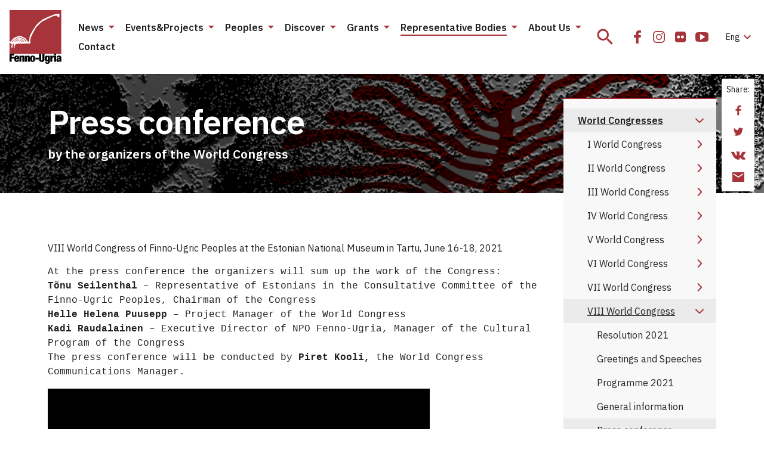

--- FILE ---
content_type: text/html; charset=UTF-8
request_url: https://fennougria.ee/en/representative-bodies/worldcongresses/eighth/organizers-press-conference/
body_size: 21450
content:
<!DOCTYPE html><html lang="en-US" class="d-flex flex-column"><head><meta charset="UTF-8"><meta name="viewport" content="width=device-width, initial-scale=1.0" /><link rel="icon" href="/favicon.ico?v=1.0.1"><link rel="icon" type="image/png" sizes="32x32" href="https://fennougria.ee/wp-content/themes/fennougria/assets/favicons/favicon.png?v=1.0.1"><link rel="apple-touch-icon" sizes="180x180" href="https://fennougria.ee/wp-content/themes/fennougria/assets/favicons/apple-touch-icon.png?v=1.0.1" /><link rel="manifest" href="https://fennougria.ee/wp-content/themes/fennougria/assets/favicons/site.webmanifest" /><meta name="theme-color" content="#ffffff"><link href="https://fonts.gstatic.com" rel="preconnect" crossorigin><link href="https://fonts.googleapis.com" rel="preconnect" crossorigin> <script>window.dataLayer = window.dataLayer || [];
    function gtag() {
        dataLayer.push(arguments);
    }
    gtag("consent", "default", {
        ad_storage: "denied",
        ad_user_data: "denied", 
        ad_personalization: "denied",
        analytics_storage: "denied",
        functionality_storage: "denied",
        personalization_storage: "denied",
        security_storage: "granted",
        wait_for_update: 2000,
    });
    gtag("set", "ads_data_redaction", true);
    gtag("set", "url_passthrough", true);</script>  <script async src="https://www.googletagmanager.com/gtag/js?id=G-0KR2KLDCP1"></script> <script>window.dataLayer = window.dataLayer || [];
  function gtag(){dataLayer.push(arguments);}
  gtag('js', new Date());

  gtag('config', 'G-0KR2KLDCP1');</script> <meta name='robots' content='index, follow, max-image-preview:large, max-snippet:-1, max-video-preview:-1' /> <script id="cookie-law-info-gcm-var-js">var _ckyGcm = {"status":true,"default_settings":[{"analytics":"denied","advertisement":"denied","functional":"denied","necessary":"granted","ad_user_data":"denied","ad_personalization":"denied","regions":"All"}],"wait_for_update":2000,"url_passthrough":false,"ads_data_redaction":false}</script> <script id="cookie-law-info-gcm-js" type="text/javascript" src="https://fennougria.ee/wp-content/plugins/cookie-law-info/lite/frontend/js/gcm.min.js"></script> <script id="cookieyes" type="text/javascript" src="https://cdn-cookieyes.com/client_data/e94c6e980153f0aaee97f4ab/script.js"></script> <link media="all" href="https://fennougria.ee/wp-content/cache/autoptimize/css/autoptimize_eace637125ac6984e9fb9131a68ebb42.css" rel="stylesheet"><title>Press conference - Fenno-Ugria</title><link rel="canonical" href="https://fennougria.ee/en/representative-bodies/worldcongresses/eighth/organizers-press-conference/" /><meta property="og:locale" content="en_US" /><meta property="og:type" content="article" /><meta property="og:title" content="Press conference - Fenno-Ugria" /><meta property="og:description" content="by the organizers of the World Congress" /><meta property="og:url" content="https://fennougria.ee/en/representative-bodies/worldcongresses/eighth/organizers-press-conference/" /><meta property="og:site_name" content="Fenno-Ugria" /><meta property="article:publisher" content="https://www.facebook.com/fennougria/" /><meta property="article:modified_time" content="2021-06-19T05:59:30+00:00" /><meta property="og:image" content="https://fennougria.ee/wp-content/uploads/2020/05/Logoga-C-1.jpg" /><meta property="og:image:width" content="1080" /><meta property="og:image:height" content="1080" /><meta property="og:image:type" content="image/jpeg" /><meta name="twitter:card" content="summary_large_image" /><meta name="twitter:label1" content="Est. reading time" /><meta name="twitter:data1" content="1 minute" /> <script type="application/ld+json" class="yoast-schema-graph">{"@context":"https://schema.org","@graph":[{"@type":"WebPage","@id":"https://fennougria.ee/en/representative-bodies/worldcongresses/eighth/organizers-press-conference/","url":"https://fennougria.ee/en/representative-bodies/worldcongresses/eighth/organizers-press-conference/","name":"Press conference - Fenno-Ugria","isPartOf":{"@id":"https://fennougria.ee/en/#website"},"primaryImageOfPage":{"@id":"https://fennougria.ee/en/representative-bodies/worldcongresses/eighth/organizers-press-conference/#primaryimage"},"image":{"@id":"https://fennougria.ee/en/representative-bodies/worldcongresses/eighth/organizers-press-conference/#primaryimage"},"thumbnailUrl":"https://fennougria.ee/wp-content/uploads/2020/05/Logoga-C-1.jpg","datePublished":"2021-06-18T07:58:49+00:00","dateModified":"2021-06-19T05:59:30+00:00","breadcrumb":{"@id":"https://fennougria.ee/en/representative-bodies/worldcongresses/eighth/organizers-press-conference/#breadcrumb"},"inLanguage":"en-US","potentialAction":[{"@type":"ReadAction","target":["https://fennougria.ee/en/representative-bodies/worldcongresses/eighth/organizers-press-conference/"]}]},{"@type":"ImageObject","inLanguage":"en-US","@id":"https://fennougria.ee/en/representative-bodies/worldcongresses/eighth/organizers-press-conference/#primaryimage","url":"https://fennougria.ee/wp-content/uploads/2020/05/Logoga-C-1.jpg","contentUrl":"https://fennougria.ee/wp-content/uploads/2020/05/Logoga-C-1.jpg","width":1080,"height":1080},{"@type":"BreadcrumbList","@id":"https://fennougria.ee/en/representative-bodies/worldcongresses/eighth/organizers-press-conference/#breadcrumb","itemListElement":[{"@type":"ListItem","position":1,"name":"Home","item":"https://fennougria.ee/en/"},{"@type":"ListItem","position":2,"name":"Representative Bodies","item":"https://fennougria.ee/en/representative-bodies/"},{"@type":"ListItem","position":3,"name":"World Congresses","item":"https://fennougria.ee/en/representative-bodies/worldcongresses/"},{"@type":"ListItem","position":4,"name":"VIII World Congress","item":"https://fennougria.ee/en/representative-bodies/worldcongresses/eighth/"},{"@type":"ListItem","position":5,"name":"Press conference"}]},{"@type":"WebSite","@id":"https://fennougria.ee/en/#website","url":"https://fennougria.ee/en/","name":"Fenno-Ugria","description":"Koostöös soome-ugri rahvastega aastast 1927","publisher":{"@id":"https://fennougria.ee/en/#organization"},"potentialAction":[{"@type":"SearchAction","target":{"@type":"EntryPoint","urlTemplate":"https://fennougria.ee/en/?s={search_term_string}"},"query-input":{"@type":"PropertyValueSpecification","valueRequired":true,"valueName":"search_term_string"}}],"inLanguage":"en-US"},{"@type":"Organization","@id":"https://fennougria.ee/en/#organization","name":"Fenno-Ugria","url":"https://fennougria.ee/en/","logo":{"@type":"ImageObject","inLanguage":"en-US","@id":"https://fennougria.ee/en/#/schema/logo/image/","url":"https://fennougria.ee/wp-content/uploads/2020/05/Klotslogo-RU.png","contentUrl":"https://fennougria.ee/wp-content/uploads/2020/05/Klotslogo-RU.png","width":170,"height":142,"caption":"Fenno-Ugria"},"image":{"@id":"https://fennougria.ee/en/#/schema/logo/image/"},"sameAs":["https://www.facebook.com/fennougria/","https://www.instagram.com/fennougria/","https://www.youtube.com/channel/UC8YOp4Bv3yomOl8fSrxeqzA","https://et.wikipedia.org/wiki/Fenno-Ugria_Asutus"]}]}</script> <link rel='dns-prefetch' href='//fonts.googleapis.com' /> <script>window._wpemojiSettings = {"baseUrl":"https:\/\/s.w.org\/images\/core\/emoji\/16.0.1\/72x72\/","ext":".png","svgUrl":"https:\/\/s.w.org\/images\/core\/emoji\/16.0.1\/svg\/","svgExt":".svg","source":{"concatemoji":"https:\/\/fennougria.ee\/wp-includes\/js\/wp-emoji-release.min.js?ver=6.8.3"}};
/*! This file is auto-generated */
!function(s,n){var o,i,e;function c(e){try{var t={supportTests:e,timestamp:(new Date).valueOf()};sessionStorage.setItem(o,JSON.stringify(t))}catch(e){}}function p(e,t,n){e.clearRect(0,0,e.canvas.width,e.canvas.height),e.fillText(t,0,0);var t=new Uint32Array(e.getImageData(0,0,e.canvas.width,e.canvas.height).data),a=(e.clearRect(0,0,e.canvas.width,e.canvas.height),e.fillText(n,0,0),new Uint32Array(e.getImageData(0,0,e.canvas.width,e.canvas.height).data));return t.every(function(e,t){return e===a[t]})}function u(e,t){e.clearRect(0,0,e.canvas.width,e.canvas.height),e.fillText(t,0,0);for(var n=e.getImageData(16,16,1,1),a=0;a<n.data.length;a++)if(0!==n.data[a])return!1;return!0}function f(e,t,n,a){switch(t){case"flag":return n(e,"\ud83c\udff3\ufe0f\u200d\u26a7\ufe0f","\ud83c\udff3\ufe0f\u200b\u26a7\ufe0f")?!1:!n(e,"\ud83c\udde8\ud83c\uddf6","\ud83c\udde8\u200b\ud83c\uddf6")&&!n(e,"\ud83c\udff4\udb40\udc67\udb40\udc62\udb40\udc65\udb40\udc6e\udb40\udc67\udb40\udc7f","\ud83c\udff4\u200b\udb40\udc67\u200b\udb40\udc62\u200b\udb40\udc65\u200b\udb40\udc6e\u200b\udb40\udc67\u200b\udb40\udc7f");case"emoji":return!a(e,"\ud83e\udedf")}return!1}function g(e,t,n,a){var r="undefined"!=typeof WorkerGlobalScope&&self instanceof WorkerGlobalScope?new OffscreenCanvas(300,150):s.createElement("canvas"),o=r.getContext("2d",{willReadFrequently:!0}),i=(o.textBaseline="top",o.font="600 32px Arial",{});return e.forEach(function(e){i[e]=t(o,e,n,a)}),i}function t(e){var t=s.createElement("script");t.src=e,t.defer=!0,s.head.appendChild(t)}"undefined"!=typeof Promise&&(o="wpEmojiSettingsSupports",i=["flag","emoji"],n.supports={everything:!0,everythingExceptFlag:!0},e=new Promise(function(e){s.addEventListener("DOMContentLoaded",e,{once:!0})}),new Promise(function(t){var n=function(){try{var e=JSON.parse(sessionStorage.getItem(o));if("object"==typeof e&&"number"==typeof e.timestamp&&(new Date).valueOf()<e.timestamp+604800&&"object"==typeof e.supportTests)return e.supportTests}catch(e){}return null}();if(!n){if("undefined"!=typeof Worker&&"undefined"!=typeof OffscreenCanvas&&"undefined"!=typeof URL&&URL.createObjectURL&&"undefined"!=typeof Blob)try{var e="postMessage("+g.toString()+"("+[JSON.stringify(i),f.toString(),p.toString(),u.toString()].join(",")+"));",a=new Blob([e],{type:"text/javascript"}),r=new Worker(URL.createObjectURL(a),{name:"wpTestEmojiSupports"});return void(r.onmessage=function(e){c(n=e.data),r.terminate(),t(n)})}catch(e){}c(n=g(i,f,p,u))}t(n)}).then(function(e){for(var t in e)n.supports[t]=e[t],n.supports.everything=n.supports.everything&&n.supports[t],"flag"!==t&&(n.supports.everythingExceptFlag=n.supports.everythingExceptFlag&&n.supports[t]);n.supports.everythingExceptFlag=n.supports.everythingExceptFlag&&!n.supports.flag,n.DOMReady=!1,n.readyCallback=function(){n.DOMReady=!0}}).then(function(){return e}).then(function(){var e;n.supports.everything||(n.readyCallback(),(e=n.source||{}).concatemoji?t(e.concatemoji):e.wpemoji&&e.twemoji&&(t(e.twemoji),t(e.wpemoji)))}))}((window,document),window._wpemojiSettings);</script> <link rel='stylesheet' id='dashicons-css' href='https://fennougria.ee/wp-includes/css/dashicons.min.css?ver=6.8.3' media='all' /><link rel='stylesheet' id='rwd-font-ibm-plex-sans-css' href='https://fonts.googleapis.com/css2?family=IBM+Plex+Sans%3Aital%2Cwght%400%2C400%3B0%2C600%3B1%2C400%3B1%2C600&#038;display=swap&#038;ver=6.8.3' media='all' /><link rel='stylesheet' id='rwd-material-icons-css' href='https://fonts.googleapis.com/icon?family=Material+Icons+Sharp&#038;ver=6.8.3' media='all' /> <script id="wpml-cookie-js-extra">var wpml_cookies = {"wp-wpml_current_language":{"value":"en","expires":1,"path":"\/"}};
var wpml_cookies = {"wp-wpml_current_language":{"value":"en","expires":1,"path":"\/"}};</script> <script src="https://fennougria.ee/wp-content/cache/autoptimize/js/autoptimize_single_f3606e4db5e156a1b086bcfeb3b2d9b4.js?ver=485900" id="wpml-cookie-js" defer data-wp-strategy="defer"></script> <script src="https://fennougria.ee/wp-content/cache/autoptimize/js/autoptimize_single_00c89feaf4eb0785f32da2fdeaafd465.js?ver=4dce972638272cba13f7" id="tt-accordion-script-js"></script> <script src="https://fennougria.ee/wp-content/themes/fennougria/assets/js/jquery.min.js?ver=1.0.4" id="jquery-js"></script> <script src="https://fennougria.ee/wp-content/cache/autoptimize/js/autoptimize_single_cb89f9614ef3c91b9b06ea7a216ac75f.js?ver=1.0.4" id="select-js"></script> <link rel="https://api.w.org/" href="https://fennougria.ee/en/wp-json/" /><link rel="alternate" title="JSON" type="application/json" href="https://fennougria.ee/en/wp-json/wp/v2/pages/40194" /><link rel='shortlink' href='https://fennougria.ee/en/?p=40194' /><link rel="alternate" title="oEmbed (JSON)" type="application/json+oembed" href="https://fennougria.ee/en/wp-json/oembed/1.0/embed?url=https%3A%2F%2Ffennougria.ee%2Fen%2Frepresentative-bodies%2Fworldcongresses%2Feighth%2Forganizers-press-conference%2F" /><link rel="alternate" title="oEmbed (XML)" type="text/xml+oembed" href="https://fennougria.ee/en/wp-json/oembed/1.0/embed?url=https%3A%2F%2Ffennougria.ee%2Fen%2Frepresentative-bodies%2Fworldcongresses%2Feighth%2Forganizers-press-conference%2F&#038;format=xml" /></head><body class="wp-singular page-template-default page page-id-40194 page-child parent-pageid-8230 wp-custom-logo wp-embed-responsive wp-theme-fennougria d-flex flex-fill flex-column"> <a class="btn btn-outline-primary btn-sm bg-white skip-navigation" href="#site-content">Skip navigation</a> <svg width="0" height="0" class="d-none"> <symbol xmlns="http://www.w3.org/2000/svg" viewBox="0 0 87 90" id="site_logo"> <g clip-path="url(#clip0)"> <path d="M86.625 0H.027v73.391h86.598V0z" fill="#A7343A" /> <path fill-rule="evenodd" clip-rule="evenodd" d="M83.57 8.493c-.025-.448-.21-.983-.14-1.422-.193-.167-.201-.589-.21-.8-1.395-.694-2.974-.07-4.308.483-1.764-.158-3.711.712-5.413.87-1.685.896-4.124 1.994-6.01 2.59-2.264.8-4.703 1.713-6.721 2.987-2.852 1.028-5.756 2.46-7.914 4.637-1.615 1.054-3.133 2.433-4.66 3.654-2.193 1.774-3.939 4.304-5.457 6.658-3.334 4.409-6.045 9.512-8.37 14.466-.93 1.967-.974 4.68-1.351 6.815-.009 1.002-.14 2.231-.737 3.03-.307.317-.667 1.195-1.167.852-1.053-.623-1.22-2.055-2.097-2.863-1.088-1.774-2.676-3.724-4.668-4.418-.666-.272-1.553-1.194-2.307-.992-1.597-1.924-4.598-2.293-6.887-1.555a54.141 54.141 0 00-7.344 2.872c-1.308.896-2.729 2.117-3.624 3.425-.509.615-1.597 3.083-2.176 3.057-.052-.009-.517.14-.526-.088-.044-.07-.518-.061-.597-.07-.368-.404-.675-.264-.85-.264v2.223c.447.28 1.105.421 1.535.72.42.36.973.667 1.447.852.5.799.869 1.923.527 2.845-.08.738-.623 1.353-.808 2.064-.07.633-.193 1.458.623 1.625.395.343 1.413.615 1.58-.088.044-.632-.448-1.29-.14-1.932.192-.263.096-.658.385-.852.176-.237-.131-2.679.185-2.802.544-.658 2.263-1.133 2.088.211.29.334.158.931.044 1.309-.413.79-.334 1.774-.36 2.644-.377.184-.202 1.045-.254 1.352.21.229.29.73.272 1.037.394.316 1.42.834 1.693.228.009-.132-.351-.659-.456-.852-.5-.72-.325-1.721.254-2.319.333-.588.597-1.791 1.053-2.16.061-.334-.079-.861.184-1.125.412-1.686 12.266-.852 14.477-1.22 2.395-.088 5.422-.08 7.8-.115.298-.166 2.211.194 2.281-.342.992.536.395-2.424.588-2.758-.272-.395-.272-1.932-.272-2.415.368-2.46.895-5.569 2.316-7.694 1.027-2.39 2.29-4.866 3.51-7.14.675-1.433 1.895-2.978 2.843-4.296-.14-.615.166-1.502.596-1.95.544-.975 1.588-1.721 2.43-2.415 2.764-2.82 5.607-6.42 9.038-8.432.991-.413 2.14-1.238 3.237-1.352 1.299-.501 2.694-1.44 3.834-2.231 1.202-.773 3.668-1.52 4.975-2.117 1.606-1.01 3.5-1.915 5.256-2.661 2.193-.545 4.773-1.072 7.054-.94.29.422.42 1.291.588 1.765.5 1.827 2.36 1.107 3-.21.264-.65.29-1.66.132-2.38zM17.663 53.955c-.404.087-.851-.044-1.22-.22-.044-.07-1.57.017-1.623 0-.14-.86 1.737-.457 2.132-.571.018.044.799.729.71.79zm3.466-.519c-.36.51-.422.158-.755-.088-1.044-.333-1.667-1.308-2.588-1.818-2.124-1.387-4.536.905-6.45 1.81.29-1.511 3.563-2.96 5.028-2.82 1.22.132 2.36.817 3.483 1.265.22.29.641.562.957.73-.053.298.386.64.325.921zm3.553-.456c-1.948.825-2.922-2.925-5.343-3.47-2-.755-4.484-1.16-6.309.211-.228.193-.509.597-.754.755-.386.185-.886.299-1.22.598-.904 1.124-2.106 2.459-3.667 2.345.614-.37 1.324-.975 1.833-1.493.474-.58.904-1.221 1.65-1.397.526-.263.912-.826 1.333-1.22.737-.449 1.8-1.055 2.659-1.195.78.061 1.807.316 2.588.255.51.193 1.64.693 2.176.755.369.017.842.114.869.57.272-.07 1.123.334 1.377.413.395 0 .58.43.737.738.51.668 1.544 1.529 2.07 2.135zm3.72.342c-.395.562-.956.413-1.334-.07.08-.334-.263-.879-.438-1.142-.167-.299-.57-.588-.799-.852.062-.184-.14-.527-.21-.685-.369-.492-.816-1.142-1.334-1.52-.78-.456-2.018-.403-2.816-.869-.43-.404-.957-1.22-1.588-1.309-.79-.193-1.632-.623-2.475-.57-.938-.176-2.237.316-3.027.781-.666-.061-1.623.36-2.114.808-.272-.079-.65.325-.799.483-2.746.659-3.667 2.117-5.58 4.032a5.648 5.648 0 00-.78 1.054c-.378-.01-1.141.131-1.01-.51.246-.307.808-.474 1.01-.852.192-.307.315-.755.622-.983.615-.492 1.58-.703 2.062-1.353.027-.703 1.193-1.072 1.536-1.66 3.623-.457 7.431-4.602 11.037-1.853.465.746 1.21.263 1.746.852.29.193.755.413 1.035.64.343.01 1.053.018 1.238.387 2 2.205 3.255 1.529 4.018 5.191z" fill="#fff" /> <path d="M0 73.347h7.835v2.82H3.448v2.266h4.115v2.705H3.448v5.454H0V73.347z" fill="#000" /> <path fill-rule="evenodd" clip-rule="evenodd" d="M11.221 82.14v1.317c0 1.097.448 1.352.904 1.352.597 0 .948-.369.948-1.739h3c-.052 2.45-1.167 3.786-3.93 3.786-3.203 0-4.264-1.467-4.264-5.27 0-3.838 1.237-5.288 4.264-5.288 2.667 0 4.018 1.186 4.018 4.822v1.02h-4.94zm1.834-2.267c0-1.054-.202-1.537-.93-1.537-.684 0-.904.483-.904 1.537v.448h1.834v-.448z" fill="#000" /> <path d="M19.74 76.553h-3.22v10.021h3.335v-6.622c0-.834.228-1.186.816-1.186.596 0 .816.352.816 1.186v6.622h3.334v-7.562c0-2.152-1.15-2.722-2.615-2.722-1.167 0-2 .5-2.43 1.484h-.035v-1.221zM25.576 76.553h3.22v1.22h.035c.43-.983 1.263-1.483 2.43-1.483 1.465 0 2.615.57 2.615 2.722v7.562h-3.334v-6.622c0-.834-.22-1.186-.816-1.186-.588 0-.816.352-.816 1.186v6.622h-3.334V76.553z" fill="#000" /> <path fill-rule="evenodd" clip-rule="evenodd" d="M34.34 81.56c0 2.898.36 5.287 4.265 5.287 3.755 0 4.255-2.653 4.264-5.27 0-2.898-.36-5.287-4.264-5.287-3.764 0-4.264 2.652-4.264 5.27zm5.195.017c0 2.52-.167 3.118-.93 3.118-.746 0-.93-.597-.93-3.118 0-2.538.193-3.136.93-3.136.763 0 .93.598.93 3.136z" fill="#000" /> <path d="M43.176 79.82h5.782v2.82h-5.782v-2.82zM53.012 82.894v-9.547h-3.448v8.678c0 3.706 1.597 4.822 4.483 4.822 2.887 0 4.484-1.116 4.484-4.822v-8.678h-3.448v9.547c0 1.283-.386 1.616-1.036 1.616s-1.035-.333-1.035-1.616z" fill="#000" /> <path fill-rule="evenodd" clip-rule="evenodd" d="M64.426 76.553h3.115v9.863c0 2.74-1.834 3.575-4.185 3.575-2.15 0-3.834-.536-3.887-2.82h3c0 .501.316.782.834.782.5 0 1.018-.131 1.018-1.238v-1.906h-.035c-.43 1.168-1.351 1.502-2.264 1.502-1.333 0-2.93-.782-2.93-4.954 0-3.855 1.167-5.059 3.097-5.059.947 0 1.834.448 2.202 1.651h.035v-1.396zm-1.035 7.272c.614 0 .93-.386.93-2.52 0-2.073-.316-2.521-.93-2.521-.632 0-.965.448-.965 2.52 0 2.126.333 2.521.965 2.521z" fill="#000" /> <path d="M71.48 76.553H68.25v10.048h3.334v-5.472c0-1.335.685-1.783 1.869-1.783.28 0 .535.018.834.07v-3.118h-.536c-.974 0-1.868.65-2.237 1.854h-.035v-1.599zM74.727 73.347h3.334v2.486h-3.334v-2.486zM74.727 76.553h3.334v10.03h-3.334v-10.03z" fill="#000" /> <path fill-rule="evenodd" clip-rule="evenodd" d="M83.572 85.685c.036.328.068.613.175.898v-.017h3.229c-.281-.519-.316-1.221-.316-2.17v-4.892c0-2.59-1.632-3.223-3.966-3.223-1.518 0-3.834.483-3.834 3.372h2.886c.018-1.053.299-1.335.948-1.335.57 0 .851.317.851.931 0 .615-.263.931-.983 1.098l-1.316.317c-2.132.5-2.781 1.37-2.781 3.223 0 1.713.763 2.951 2.781 2.951 1.027 0 1.895-.5 2.264-1.388h.035l.027.235zm-.036-3.941v1.203c0 1.116-.29 1.651-1.035 1.66-.5 0-.816-.43-.816-1.098 0-.667.167-1.063.684-1.3.2-.09.388-.139.556-.181.251-.064.455-.115.576-.284h.035z" fill="#000" /> </g> <defs> <clipPath id="clip0"> <path fill="#fff" d="M0 0h86.966v90H0z" /> </clipPath> </defs> </symbol> <symbol xmlns="http://www.w3.org/2000/svg" viewBox="0 0 24 24" id="icon_email"> <path d="M22 4H2v16h20V4zm-2 4l-8 5-8-5V6l8 5 8-5v2z" /> </symbol> <symbol xmlns="http://www.w3.org/2000/svg" viewBox="0 0 32 32" id="icon_facebook"> <path d="M10 16.965h3.547V27h4.242V16.963h3.538l.532-3.91h-4.07v-2.497c0-1.132.33-1.904 2.035-1.904H22V5.153C21.624 5.107 20.334 5 18.83 5c-3.136 0-5.283 1.823-5.283 5.17v2.884H10v3.911z" /> </symbol> <symbol xmlns="http://www.w3.org/2000/svg" viewBox="0 0 32 32" id="icon_flickr"> <path d="M24.01 7.99A3.25 3.25 0 0021.625 7h-11.25c-.93 0-1.725.33-2.385.99-.66.66-.99 1.455-.99 2.385v11.25c0 .93.33 1.725.99 2.385.66.66 1.455.99 2.385.99h11.25c.93 0 1.725-.33 2.385-.99.66-.66.99-1.456.99-2.385v-11.25c0-.93-.33-1.725-.99-2.385zm-9.557 9.768a2.394 2.394 0 01-1.758.727 2.394 2.394 0 01-1.757-.727A2.395 2.395 0 0110.21 16c0-.688.242-1.274.727-1.758a2.394 2.394 0 011.757-.727c.688 0 1.274.243 1.758.727.485.484.727 1.07.727 1.758 0 .687-.242 1.273-.727 1.758zm6.61 0a2.393 2.393 0 01-1.758.727 2.395 2.395 0 01-1.758-.727A2.395 2.395 0 0116.82 16c0-.688.242-1.274.727-1.758a2.395 2.395 0 011.758-.727c.687 0 1.273.243 1.757.727.485.484.727 1.07.727 1.758 0 .687-.242 1.273-.727 1.758z" /> </symbol> <symbol xmlns="http://www.w3.org/2000/svg" viewBox="0 0 24 24" id="icon_flickr_24"> <path d="M20.1739 4.66202C19.514 4.00196 18.7189 3.67188 17.7893 3.67188H6.53909C5.60947 3.67188 4.81441 4.00196 4.15422 4.66202C3.49416 5.32219 3.16406 6.11721 3.16406 7.04685V18.2968C3.16406 19.2263 3.49416 20.0214 4.15422 20.6816C4.81441 21.3418 5.60947 21.6719 6.53909 21.6719H17.7892C18.7188 21.6719 19.5139 21.3418 20.1738 20.6816C20.834 20.0214 21.1641 19.2264 21.1641 18.2968V7.04685C21.164 6.11721 20.8339 5.32219 20.1739 4.66202ZM10.6173 14.4296C10.1328 14.9141 9.54704 15.1564 8.85943 15.1564C8.17191 15.1564 7.58601 14.9141 7.10163 14.4296C6.61732 13.9453 6.37507 13.3595 6.37507 12.6718C6.37507 11.9841 6.61716 11.3983 7.10163 10.914C7.58589 10.4296 8.17191 10.1873 8.85943 10.1873C9.547 10.1873 10.1328 10.4296 10.6173 10.914C11.1016 11.3983 11.3438 11.9841 11.3438 12.6718C11.3438 13.3592 11.1016 13.9453 10.6173 14.4296ZM17.2265 14.4296C16.7424 14.9141 16.1564 15.1564 15.4687 15.1564C14.7813 15.1564 14.1953 14.9141 13.7106 14.4296C13.2266 13.9453 12.9842 13.3595 12.9842 12.6718C12.9842 11.9841 13.2266 11.3983 13.7106 10.914C14.1953 10.4296 14.7811 10.1873 15.4687 10.1873C16.1561 10.1873 16.7422 10.4296 17.2265 10.914C17.7108 11.3983 17.9533 11.9841 17.9533 12.6718C17.9533 13.3592 17.7108 13.9453 17.2265 14.4296Z" /> </symbol> <symbol xmlns="http://www.w3.org/2000/svg" viewBox="0 0 32 32" id="icon_instagram"> <path fill-rule="evenodd" clip-rule="evenodd" d="M16 11a5 5 0 100 10 5 5 0 000-10zm-3.333 5a3.333 3.333 0 116.666 0 3.333 3.333 0 01-6.666 0z" /> <path d="M22.667 10.583a1.25 1.25 0 11-2.5 0 1.25 1.25 0 012.5 0z" /> <path fill-rule="evenodd" clip-rule="evenodd" d="M11.833 6A5.833 5.833 0 006 11.833v8.334A5.833 5.833 0 0011.833 26h8.334A5.833 5.833 0 0026 20.167v-8.334A5.833 5.833 0 0020.167 6h-8.334zm-4.166 5.833a4.167 4.167 0 014.166-4.166h8.334a4.167 4.167 0 014.166 4.166v8.334a4.167 4.167 0 01-4.166 4.166h-8.334a4.167 4.167 0 01-4.166-4.166v-8.334z" /> </symbol> <symbol xmlns="http://www.w3.org/2000/svg" viewBox="0 0 32 32" id="icon_twitter"> <path d="M11.919 25c8.302 0 12.842-6.926 12.842-12.932 0-.196 0-.392-.013-.587A9.219 9.219 0 0027 9.128a8.962 8.962 0 01-2.593.715 4.555 4.555 0 001.985-2.514 9.007 9.007 0 01-2.866 1.104 4.49 4.49 0 00-5.423-.894A4.537 4.537 0 0016.12 9.67a4.579 4.579 0 00-.286 2.907c-1.795-.09-3.55-.56-5.153-1.378a12.832 12.832 0 01-4.15-3.37 4.576 4.576 0 00-.494 3.311 4.549 4.549 0 001.892 2.755 4.455 4.455 0 01-2.049-.569v.058c0 1.05.361 2.066 1.021 2.878a4.51 4.51 0 002.6 1.577 4.476 4.476 0 01-2.038.078c.289.903.85 1.693 1.606 2.259.756.566 1.67.88 2.611.898A9.017 9.017 0 015 22.958a12.715 12.715 0 006.919 2.039" /> </symbol> <symbol xmlns="http://www.w3.org/2000/svg" viewBox="0 0 32 32" id="icon_youtube"> <path d="M26.988 14.125a24.945 24.945 0 00-.104-1.706 15.787 15.787 0 00-.265-1.844 2.92 2.92 0 00-.853-1.538 2.596 2.596 0 00-1.528-.725C22.42 8.104 19.675 8 16 8s-6.42.104-8.238.312a2.569 2.569 0 00-1.522.725c-.434.417-.716.93-.847 1.538a14.068 14.068 0 00-.276 1.844 24.975 24.975 0 00-.105 1.706C5.004 14.575 5 15.2 5 16s.004 1.425.012 1.875c.009.45.043 1.019.105 1.706.061.688.149 1.302.264 1.844.13.608.415 1.12.853 1.537.438.417.947.659 1.528.725C9.58 23.896 12.325 24 16 24s6.42-.104 8.238-.313a2.569 2.569 0 001.522-.725c.434-.416.716-.929.847-1.537a14.09 14.09 0 00.277-1.844c.06-.687.095-1.256.104-1.706.008-.45.012-1.075.012-1.875s-.004-1.425-.012-1.875zm-6.642 2.55l-6.286 4a.691.691 0 01-.417.125.837.837 0 01-.38-.1.746.746 0 01-.406-.7v-8c0-.316.135-.55.405-.7.279-.15.545-.142.798.025l6.286 4c.245.142.368.367.368.675 0 .308-.122.534-.368.675z" /> </symbol> <symbol xmlns="http://www.w3.org/2000/svg" viewBox="0 0 24 24" id="icon_vk"> <g clip-path="url(#clip0)"> <path d="M23.873 17.52a1.657 1.657 0 00-.082-.157c-.416-.75-1.212-1.67-2.386-2.761l-.025-.025-.012-.013-.013-.012h-.013c-.533-.508-.87-.85-1.012-1.025-.258-.333-.316-.67-.175-1.012.1-.258.475-.804 1.125-1.637.341-.442.612-.796.812-1.062 1.441-1.916 2.066-3.14 1.874-3.674l-.074-.124c-.05-.075-.18-.144-.387-.207-.209-.062-.475-.072-.8-.03l-3.599.024a.467.467 0 00-.25.006l-.163.038-.062.031-.05.038a.556.556 0 00-.137.13.86.86 0 00-.125.22 20.41 20.41 0 01-1.337 2.811c-.308.517-.592.964-.85 1.343-.258.38-.475.659-.65.837-.175.18-.333.323-.475.431-.141.109-.25.155-.324.138a8.938 8.938 0 01-.213-.05.83.83 0 01-.281-.306 1.372 1.372 0 01-.144-.487 5.39 5.39 0 01-.043-.507c-.004-.141-.003-.341.006-.6.009-.258.012-.433.012-.524 0-.317.007-.66.019-1.031l.031-.881c.009-.217.013-.446.013-.687 0-.242-.015-.431-.044-.569a1.95 1.95 0 00-.13-.4.674.674 0 00-.257-.3 1.443 1.443 0 00-.419-.169c-.441-.1-1.004-.154-1.687-.162-1.55-.017-2.545.084-2.986.3a1.683 1.683 0 00-.475.375c-.15.183-.171.283-.063.3.5.075.854.254 1.062.537l.075.15c.059.108.117.3.175.575a5.8 5.8 0 01.113.912 9.726 9.726 0 010 1.562c-.042.433-.081.77-.119 1.012a2.027 2.027 0 01-.169.587c-.075.15-.125.242-.15.275a.215.215 0 01-.062.063.936.936 0 01-.337.062c-.117 0-.259-.058-.425-.175a3 3 0 01-.519-.48 6.433 6.433 0 01-.606-.857c-.225-.366-.458-.8-.7-1.3l-.2-.362a31.154 31.154 0 01-.512-1.018 19.632 19.632 0 01-.575-1.294.824.824 0 00-.3-.4l-.062-.037a.855.855 0 00-.2-.106 1.326 1.326 0 00-.287-.081L.8 5.779c-.35 0-.587.08-.712.238l-.05.075a.404.404 0 00-.038.2c0 .092.025.204.075.337a41.238 41.238 0 001.63 3.4c.588 1.09 1.098 1.97 1.531 2.636.433.666.875 1.295 1.325 1.886.45.592.748.971.893 1.137.146.167.26.292.344.375l.312.3c.2.2.494.44.881.719.388.279.817.554 1.287.825.471.27 1.019.491 1.644.662.624.17 1.233.24 1.824.206h1.437c.292-.025.512-.117.662-.275l.05-.063a.83.83 0 00.094-.23c.03-.105.044-.22.044-.344a4.12 4.12 0 01.08-.968c.063-.288.134-.504.213-.65a1.598 1.598 0 01.482-.55.797.797 0 01.1-.043c.2-.067.434-.003.706.193.27.196.524.438.762.725.237.288.522.61.856.968.333.359.625.625.874.8l.25.15c.167.1.384.192.65.275.266.083.5.104.7.063l3.199-.05c.316 0 .562-.053.737-.157.175-.104.279-.218.312-.343a.97.97 0 00.007-.425 1.574 1.574 0 00-.088-.331z" /> </g> <defs> <clipPath id="clip0"> <path fill="#fff" d="M0 0h24v24H0z" /> </clipPath> </defs> </symbol> <symbol xmlns="http://www.w3.org/2000/svg" viewBox="0 0 25 24" id="icon_after"> <path d="M4.5 12h14m0 0l-7-7m7 7l-7 7" stroke-width="2" stroke-linecap="round" stroke-linejoin="round"/> </symbol> <symbol xmlns="http://www.w3.org/2000/svg" viewBox="0 0 24 24" id="icon_arrow-left"> <path d="M17 1L6 12l11 11" stroke-width="2" stroke-linecap="round" stroke-linejoin="round" fill="none" /> </symbol> <symbol xmlns="http://www.w3.org/2000/svg" viewBox="0 0 24 24" id="icon_arrow-right"> <path d="M6 23l11-11L6 1" stroke-width="2" stroke-linecap="round" stroke-linejoin="round" fill="none" /> </symbol> <symbol xmlns="http://www.w3.org/2000/svg" viewBox="0 0 24 24" id="icon_calendar"> <rect x="4" y="5" width="16" height="16" rx="3" stroke-width="2" fill="none"/> <path d="M8 11v1m4 0v-1m4 0v1m-8 3v1m4 0v-1M8 3v1m8-1v1" stroke-width="2" stroke-linecap="round"/> <path d="M5 7h14" stroke-width="2"/> </symbol> <symbol xmlns="http://www.w3.org/2000/svg" viewBox="0 0 24 24" id="icon_caret"> <circle cx="12" cy="12" r="11" stroke-width="2" fill="none" class="icon-stroke"/> <path fill-rule="evenodd" clip-rule="evenodd" d="M10 7L15 12L10 17L10 7Z" class="icon" /> </symbol> <symbol xmlns="http://www.w3.org/2000/svg" viewBox="0 0 24 24" id="icon_clear"> <path d="M18 6L12 12M6 18L12 12M12 12L18 18M12 12L6 6" stroke-width="2" stroke-linecap="round" stroke-linejoin="round" /> </symbol> <symbol xmlns="http://www.w3.org/2000/svg" viewBox="0 0 24 24" id="icon_clear_large"> <path d="M20.997 21.003L11.995 12 2.996 3" stroke="#a7343a" stroke-width="2" stroke-linecap="round" stroke-linejoin="round"/> <path d="M20.995 3l-9 9-8.993 9" stroke="#a7343a" stroke-width="2" stroke-linecap="round" stroke-linejoin="round"/> </symbol> <symbol xmlns="http://www.w3.org/2000/svg" viewBox="0 0 24 24" id="icon_filter"> <path d="M22.5 2h-20v2l8 8v8l4 2V12l8-8V2z" /> </symbol> <symbol xmlns="http://www.w3.org/2000/svg" viewBox="0 0 24 24" id="icon_label-gray"> <path d="M16.84 5H5a2 2 0 00-2 2v10a2 2 0 002 2h11.84a2 2 0 001.736-1.008L22 12l-3.424-5.992A2 2 0 0016.839 5z" fill="none" stroke="#cccccc" stroke-width="2"/> <circle cx="15.5" cy="12" r="1.5" fill="#cccccc"/> </symbol> <symbol xmlns="http://www.w3.org/2000/svg" viewBox="0 0 10 10" id="icon_link-out"> <path d="M3.5 6.5l6-6m0 0h-4m4 0v4M7.5 7v1A1.5 1.5 0 016 9.5H2A1.5 1.5 0 01.5 8V4A1.5 1.5 0 012 2.5h1" fill="none" stroke-linecap="round" stroke-linejoin="round"/> </symbol> </svg><header class="header-nav"><div id="alerts"></div><div id="navbar-full" class="navbar-full w-100 js-navbar"><nav class="navbar-top navbar py-1 py-xl-4 px-4 navbar-expand-xl navbar-light bg-white"> <a class="navbar-brand mr-0 mr-xl-7 d-flex align-items-center" href="https://fennougria.ee/en/"> <svg width="87" height="90"> <use xlink:href="#site_logo"></use> </svg> </a><div class="d-none d-xl-flex align-items-center"><ul class="navbar-nav align-items-center mb-xl-n2"><li class="nav-item mr-xl-3 mr-xxl-6 mb-xl-2 d-flex position-relative dropdown"><a href="https://fennougria.ee/en/news/" class="nav-link font-weight-bold text-nowrap py-0">News</a><button class="btn p-0 border-0 fixed-width-24px nav-subpages-toggle" type="button" data-toggle="dropdown" data-display="static" data-reference="parent" aria-haspopup="true" aria-expanded="false" aria-label="Toggle subpages"></button><div class="dropdown-menu"><div class="dropdown-item p-0"><a href="https://fennougria.ee/en/news/press-releases/" class="dropdown-item w-auto pr-3 flex-fill"><span>Press releases</span></a></div><div class="dropdown-item p-0 d-flex dropdown dropright"><a href="https://fennougria.ee/en/news/publications/" class="dropdown-item w-auto pr-3 flex-fill"><span>Publications</span></a><button class="btn p-0 border-0 fixed-width-24px fixed-width-xl-40px nav-subpages-toggle" type="button" data-toggle="dropdown" data-display="dynamic" data-reference="parent" aria-haspopup="true" aria-expanded="false" aria-label="Toggle subpages"></button><div class="dropdown-menu"><div class="dropdown-item p-0"><a href="https://fennougria.ee/en/news/publications/yearbook/" class="dropdown-item w-auto pr-3 flex-fill"><span>Yearbook</span></a></div><div class="dropdown-item p-0"><a href="https://fennougria.ee/en/news/publications/calendar/" class="dropdown-item w-auto pr-3 flex-fill"><span>Finno-Ugric Calender</span></a></div></div></div><div class="dropdown-item p-0"><a href="https://fennougria.ee/en/news/finno-ugric-media/" class="dropdown-item w-auto pr-3 flex-fill"><span>Finno-Ugric Media</span></a></div></div></li><li class="nav-item mr-xl-3 mr-xxl-6 mb-xl-2 d-flex position-relative dropdown"><a href="https://fennougria.ee/en/events/" class="nav-link font-weight-bold text-nowrap py-0">Events&#038;Projects</a><button class="btn p-0 border-0 fixed-width-24px nav-subpages-toggle" type="button" data-toggle="dropdown" data-display="static" data-reference="parent" aria-haspopup="true" aria-expanded="false" aria-label="Toggle subpages"></button><div class="dropdown-menu"><div class="dropdown-item p-0"><a href="https://fennougria.ee/en/events/international-indigenous-languages-decade-in-estonia-2022-2032/" class="dropdown-item w-auto pr-3 flex-fill"><span>Indigenous Languages Decade</span></a></div><div class="dropdown-item p-0 d-flex dropdown dropright"><a href="https://fennougria.ee/en/events/finno-ugrian-days/" class="dropdown-item w-auto pr-3 flex-fill"><span>Finno-Ugrian Days</span></a><button class="btn p-0 border-0 fixed-width-24px fixed-width-xl-40px nav-subpages-toggle" type="button" data-toggle="dropdown" data-display="dynamic" data-reference="parent" aria-haspopup="true" aria-expanded="false" aria-label="Toggle subpages"></button><div class="dropdown-menu"><div class="dropdown-item p-0 d-flex dropdown dropright"><a href="https://fennougria.ee/en/events/finno-ugrian-days/finno-ugrian-days-background/" class="dropdown-item w-auto pr-3 flex-fill"><span>General information</span></a><button class="btn p-0 border-0 fixed-width-24px fixed-width-xl-40px nav-subpages-toggle" type="button" data-toggle="dropdown" data-display="dynamic" data-reference="parent" aria-haspopup="true" aria-expanded="false" aria-label="Toggle subpages"></button><div class="dropdown-menu"><div class="dropdown-item p-0"><a href="https://fennougria.ee/en/events/finno-ugrian-days/finno-ugrian-days-background/kindred-peoples-day-2025/" class="dropdown-item w-auto pr-3 flex-fill"><span>Kindred Peoples' Day 2025</span></a></div><div class="dropdown-item p-0"><a href="https://fennougria.ee/en/events/finno-ugrian-days/finno-ugrian-days-background/finno-ugrian-days-2019/" class="dropdown-item w-auto pr-3 flex-fill"><span>Finno-Ugrian Days 2019</span></a></div><div class="dropdown-item p-0"><a href="https://fennougria.ee/en/events/finno-ugrian-days/finno-ugrian-days-background/finno-ugrian-days-2021/" class="dropdown-item w-auto pr-3 flex-fill"><span>Finno-Ugrian Days 2021</span></a></div><div class="dropdown-item p-0"><a href="https://fennougria.ee/en/events/finno-ugrian-days/finno-ugrian-days-background/finno-ugrian-days-2020/" class="dropdown-item w-auto pr-3 flex-fill"><span>Finno-Ugrian Days 2020</span></a></div></div></div></div></div><div class="dropdown-item p-0"><a href="https://fennougria.ee/en/events/world-congress/" class="dropdown-item w-auto pr-3 flex-fill"><span>World Congress</span></a></div><div class="dropdown-item p-0"><a href="https://fennougria.ee/en/events/democracy-school-for-finno-ugric-communities-in-estonia/" class="dropdown-item w-auto pr-3 flex-fill"><span>Democracy School for Finno-Ugric communities in Estonia</span></a></div><div class="dropdown-item p-0 d-flex dropdown dropright"><a href="https://fennougria.ee/en/events/tmw-fenno-ugria-night/" class="dropdown-item w-auto pr-3 flex-fill"><span>TMW Fenno-Ugria Night</span></a><button class="btn p-0 border-0 fixed-width-24px fixed-width-xl-40px nav-subpages-toggle" type="button" data-toggle="dropdown" data-display="dynamic" data-reference="parent" aria-haspopup="true" aria-expanded="false" aria-label="Toggle subpages"></button><div class="dropdown-menu"><div class="dropdown-item p-0"><a href="https://fennougria.ee/en/events/tmw-fenno-ugria-night/%e2%99%ab-2024/" class="dropdown-item w-auto pr-3 flex-fill"><span>♫ 2024</span></a></div><div class="dropdown-item p-0"><a href="https://fennougria.ee/en/events/tmw-fenno-ugria-night/%e2%99%ab-2023/" class="dropdown-item w-auto pr-3 flex-fill"><span>♫ 2023</span></a></div><div class="dropdown-item p-0"><a href="https://fennougria.ee/en/events/tmw-fenno-ugria-night/tmw-2022-fenno-ugria-night/" class="dropdown-item w-auto pr-3 flex-fill"><span>♫ 2022</span></a></div><div class="dropdown-item p-0"><a href="https://fennougria.ee/en/events/tmw-fenno-ugria-night/tmw-2021-fenno-ugria-night/" class="dropdown-item w-auto pr-3 flex-fill"><span>♫ 2021</span></a></div><div class="dropdown-item p-0"><a href="https://fennougria.ee/en/events/tmw-fenno-ugria-night/tmw-fenno-ugria-night-2019/" class="dropdown-item w-auto pr-3 flex-fill"><span>♫ 2019</span></a></div></div></div></div></li><li class="nav-item mr-xl-3 mr-xxl-6 mb-xl-2 d-flex position-relative dropdown"><a href="https://fennougria.ee/en/peoples/" class="nav-link font-weight-bold text-nowrap py-0">Peoples</a><button class="btn p-0 border-0 fixed-width-24px nav-subpages-toggle" type="button" data-toggle="dropdown" data-display="static" data-reference="parent" aria-haspopup="true" aria-expanded="false" aria-label="Toggle subpages"></button><div class="dropdown-menu"><div class="dropdown-item p-0 d-flex dropdown dropright"><a href="https://fennougria.ee/en/peoples/baltic-finnic-peoples/" class="dropdown-item w-auto pr-3 flex-fill"><span>Finnic Peoples</span></a><button class="btn p-0 border-0 fixed-width-24px fixed-width-xl-40px nav-subpages-toggle" type="button" data-toggle="dropdown" data-display="dynamic" data-reference="parent" aria-haspopup="true" aria-expanded="false" aria-label="Toggle subpages"></button><div class="dropdown-menu"><div class="dropdown-item p-0 d-flex dropdown dropright"><a href="https://fennougria.ee/en/peoples/baltic-finnic-peoples/estonians/" class="dropdown-item w-auto pr-3 flex-fill"><span>Estonians</span></a><button class="btn p-0 border-0 fixed-width-24px fixed-width-xl-40px nav-subpages-toggle" type="button" data-toggle="dropdown" data-display="dynamic" data-reference="parent" aria-haspopup="true" aria-expanded="false" aria-label="Toggle subpages"></button><div class="dropdown-menu"><div class="dropdown-item p-0"><a href="https://fennougria.ee/en/peoples/baltic-finnic-peoples/estonians/setos/" class="dropdown-item w-auto pr-3 flex-fill"><span>Setos</span></a></div><div class="dropdown-item p-0"><a href="https://fennougria.ee/en/peoples/baltic-finnic-peoples/estonians/voros/" class="dropdown-item w-auto pr-3 flex-fill"><span>Võros</span></a></div><div class="dropdown-item p-0"><a href="https://fennougria.ee/en/peoples/baltic-finnic-peoples/estonians/mulks/" class="dropdown-item w-auto pr-3 flex-fill"><span>Mulks</span></a></div></div></div><div class="dropdown-item p-0"><a href="https://fennougria.ee/en/peoples/baltic-finnic-peoples/livonians/" class="dropdown-item w-auto pr-3 flex-fill"><span>Livonians</span></a></div><div class="dropdown-item p-0"><a href="https://fennougria.ee/en/peoples/baltic-finnic-peoples/izhorians/" class="dropdown-item w-auto pr-3 flex-fill"><span>Izhorians</span></a></div><div class="dropdown-item p-0"><a href="https://fennougria.ee/en/peoples/baltic-finnic-peoples/ingrians/" class="dropdown-item w-auto pr-3 flex-fill"><span>Ingrians</span></a></div><div class="dropdown-item p-0 d-flex dropdown dropright"><a href="https://fennougria.ee/en/peoples/baltic-finnic-peoples/finns/" class="dropdown-item w-auto pr-3 flex-fill"><span>Finns</span></a><button class="btn p-0 border-0 fixed-width-24px fixed-width-xl-40px nav-subpages-toggle" type="button" data-toggle="dropdown" data-display="dynamic" data-reference="parent" aria-haspopup="true" aria-expanded="false" aria-label="Toggle subpages"></button><div class="dropdown-menu"><div class="dropdown-item p-0"><a href="https://fennougria.ee/en/peoples/baltic-finnic-peoples/finns/kvens/" class="dropdown-item w-auto pr-3 flex-fill"><span>Kvens</span></a></div><div class="dropdown-item p-0"><a href="https://fennougria.ee/en/peoples/baltic-finnic-peoples/finns/mealased/" class="dropdown-item w-auto pr-3 flex-fill"><span>Meälased</span></a></div></div></div><div class="dropdown-item p-0"><a href="https://fennougria.ee/en/peoples/baltic-finnic-peoples/votians/" class="dropdown-item w-auto pr-3 flex-fill"><span>Votes</span></a></div><div class="dropdown-item p-0"><a href="https://fennougria.ee/en/peoples/baltic-finnic-peoples/vepsians/" class="dropdown-item w-auto pr-3 flex-fill"><span>Veps</span></a></div><div class="dropdown-item p-0 d-flex dropdown dropright"><a href="https://fennougria.ee/en/peoples/baltic-finnic-peoples/karelians/" class="dropdown-item w-auto pr-3 flex-fill"><span>Karelians</span></a><button class="btn p-0 border-0 fixed-width-24px fixed-width-xl-40px nav-subpages-toggle" type="button" data-toggle="dropdown" data-display="dynamic" data-reference="parent" aria-haspopup="true" aria-expanded="false" aria-label="Toggle subpages"></button><div class="dropdown-menu"><div class="dropdown-item p-0"><a href="https://fennougria.ee/en/peoples/baltic-finnic-peoples/karelians/north-karelians/" class="dropdown-item w-auto pr-3 flex-fill"><span>North Karelians</span></a></div><div class="dropdown-item p-0"><a href="https://fennougria.ee/en/peoples/baltic-finnic-peoples/karelians/ludians/" class="dropdown-item w-auto pr-3 flex-fill"><span>Ludians</span></a></div><div class="dropdown-item p-0"><a href="https://fennougria.ee/en/peoples/baltic-finnic-peoples/karelians/livvis/" class="dropdown-item w-auto pr-3 flex-fill"><span>Livvis</span></a></div></div></div></div></div><div class="dropdown-item p-0"><a href="https://fennougria.ee/en/peoples/saami/" class="dropdown-item w-auto pr-3 flex-fill"><span>Saami</span></a></div><div class="dropdown-item p-0 d-flex dropdown dropright"><a href="https://fennougria.ee/en/peoples/mordvins/" class="dropdown-item w-auto pr-3 flex-fill"><span>Mordvins</span></a><button class="btn p-0 border-0 fixed-width-24px fixed-width-xl-40px nav-subpages-toggle" type="button" data-toggle="dropdown" data-display="dynamic" data-reference="parent" aria-haspopup="true" aria-expanded="false" aria-label="Toggle subpages"></button><div class="dropdown-menu"><div class="dropdown-item p-0"><a href="https://fennougria.ee/en/peoples/mordvins/erzya/" class="dropdown-item w-auto pr-3 flex-fill"><span>Erzya</span></a></div><div class="dropdown-item p-0"><a href="https://fennougria.ee/en/peoples/mordvins/moksha/" class="dropdown-item w-auto pr-3 flex-fill"><span>Moksha</span></a></div></div></div><div class="dropdown-item p-0 d-flex dropdown dropright"><a href="https://fennougria.ee/en/peoples/mari/" class="dropdown-item w-auto pr-3 flex-fill"><span>Mari</span></a><button class="btn p-0 border-0 fixed-width-24px fixed-width-xl-40px nav-subpages-toggle" type="button" data-toggle="dropdown" data-display="dynamic" data-reference="parent" aria-haspopup="true" aria-expanded="false" aria-label="Toggle subpages"></button><div class="dropdown-menu"><div class="dropdown-item p-0"><a href="https://fennougria.ee/en/peoples/mari/hill-mari/" class="dropdown-item w-auto pr-3 flex-fill"><span>Hill Mari</span></a></div></div></div><div class="dropdown-item p-0 d-flex dropdown dropright"><a href="https://fennougria.ee/en/peoples/udmurts/" class="dropdown-item w-auto pr-3 flex-fill"><span>Udmurts</span></a><button class="btn p-0 border-0 fixed-width-24px fixed-width-xl-40px nav-subpages-toggle" type="button" data-toggle="dropdown" data-display="dynamic" data-reference="parent" aria-haspopup="true" aria-expanded="false" aria-label="Toggle subpages"></button><div class="dropdown-menu"><div class="dropdown-item p-0"><a href="https://fennougria.ee/en/peoples/udmurts/bessermans/" class="dropdown-item w-auto pr-3 flex-fill"><span>Bessermans</span></a></div></div></div><div class="dropdown-item p-0"><a href="https://fennougria.ee/en/peoples/komis/" class="dropdown-item w-auto pr-3 flex-fill"><span>Komi</span></a></div><div class="dropdown-item p-0"><a href="https://fennougria.ee/en/peoples/khanty/" class="dropdown-item w-auto pr-3 flex-fill"><span>Khanty</span></a></div><div class="dropdown-item p-0"><a href="https://fennougria.ee/en/peoples/mansis/" class="dropdown-item w-auto pr-3 flex-fill"><span>Mansi</span></a></div><div class="dropdown-item p-0 d-flex dropdown dropright"><a href="https://fennougria.ee/en/peoples/samoyedic-peoples/" class="dropdown-item w-auto pr-3 flex-fill"><span>Samoyedic peoples</span></a><button class="btn p-0 border-0 fixed-width-24px fixed-width-xl-40px nav-subpages-toggle" type="button" data-toggle="dropdown" data-display="dynamic" data-reference="parent" aria-haspopup="true" aria-expanded="false" aria-label="Toggle subpages"></button><div class="dropdown-menu"><div class="dropdown-item p-0"><a href="https://fennougria.ee/en/peoples/samoyedic-peoples/nenets/" class="dropdown-item w-auto pr-3 flex-fill"><span>Nenets</span></a></div><div class="dropdown-item p-0"><a href="https://fennougria.ee/en/peoples/samoyedic-peoples/enets/" class="dropdown-item w-auto pr-3 flex-fill"><span>Enets</span></a></div><div class="dropdown-item p-0"><a href="https://fennougria.ee/en/peoples/samoyedic-peoples/nganasans/" class="dropdown-item w-auto pr-3 flex-fill"><span>Nganasans</span></a></div><div class="dropdown-item p-0"><a href="https://fennougria.ee/en/peoples/samoyedic-peoples/selkups/" class="dropdown-item w-auto pr-3 flex-fill"><span>Selkups</span></a></div></div></div><div class="dropdown-item p-0"><a href="https://fennougria.ee/en/peoples/hungarians/" class="dropdown-item w-auto pr-3 flex-fill"><span>Hungarians</span></a></div><div class="dropdown-item p-0"><a href="https://fennougria.ee/en/peoples/uralic-language-family/" class="dropdown-item w-auto pr-3 flex-fill"><span>Uralic language family</span></a></div></div></li><li class="nav-item mr-xl-3 mr-xxl-6 mb-xl-2 d-flex position-relative dropdown"><a href="https://fennougria.ee/en/discover/" class="nav-link font-weight-bold text-nowrap py-0">Discover</a><button class="btn p-0 border-0 fixed-width-24px nav-subpages-toggle" type="button" data-toggle="dropdown" data-display="static" data-reference="parent" aria-haspopup="true" aria-expanded="false" aria-label="Toggle subpages"></button><div class="dropdown-menu"><div class="dropdown-item p-0 d-flex dropdown dropright"><a href="https://fennougria.ee/en/discover/library/" class="dropdown-item w-auto pr-3 flex-fill"><span>Library IS OPEN!</span></a><button class="btn p-0 border-0 fixed-width-24px fixed-width-xl-40px nav-subpages-toggle" type="button" data-toggle="dropdown" data-display="dynamic" data-reference="parent" aria-haspopup="true" aria-expanded="false" aria-label="Toggle subpages"></button><div class="dropdown-menu"><div class="dropdown-item p-0"><a href="https://fennougria.ee/en/discover/library/films/" class="dropdown-item w-auto pr-3 flex-fill"><span>Film Collection</span></a></div></div></div><div class="dropdown-item p-0"><a href="https://fennougria.ee/en/discover/finno-ugric-flags/" class="dropdown-item w-auto pr-3 flex-fill"><span>Finno-Ugric flags</span></a></div><div class="dropdown-item p-0"><a href="https://fennougria.ee/en/discover/finno-ugric-studies/" class="dropdown-item w-auto pr-3 flex-fill"><span>Finno-Ugric studies</span></a></div><div class="dropdown-item p-0 d-flex dropdown dropright"><a href="https://fennougria.ee/en/discover/travelling-exhibitions/" class="dropdown-item w-auto pr-3 flex-fill"><span>Travelling exhibitions</span></a><button class="btn p-0 border-0 fixed-width-24px fixed-width-xl-40px nav-subpages-toggle" type="button" data-toggle="dropdown" data-display="dynamic" data-reference="parent" aria-haspopup="true" aria-expanded="false" aria-label="Toggle subpages"></button><div class="dropdown-menu"><div class="dropdown-item p-0"><a href="https://fennougria.ee/en/discover/travelling-exhibitions/waterfowl-people/" class="dropdown-item w-auto pr-3 flex-fill"><span>Waterfowl People</span></a></div></div></div><div class="dropdown-item p-0"><a href="https://fennougria.ee/en/discover/music/" class="dropdown-item w-auto pr-3 flex-fill"><span>Music Collection</span></a></div><div class="dropdown-item p-0 d-flex dropdown dropright"><a href="https://fennougria.ee/en/discover/capitals-of-culture/" class="dropdown-item w-auto pr-3 flex-fill"><span>Capitals of Culture</span></a><button class="btn p-0 border-0 fixed-width-24px fixed-width-xl-40px nav-subpages-toggle" type="button" data-toggle="dropdown" data-display="dynamic" data-reference="parent" aria-haspopup="true" aria-expanded="false" aria-label="Toggle subpages"></button><div class="dropdown-menu"><div class="dropdown-item p-0"><a href="https://fennougria.ee/en/discover/capitals-of-culture/hancock-2026/" class="dropdown-item w-auto pr-3 flex-fill"><span>Hancock 2026</span></a></div></div></div><div class="dropdown-item p-0"><a href="https://fennougria.ee/en/discover/hoimuloimed/" class="dropdown-item w-auto pr-3 flex-fill"><span>Hõimulõimed</span></a></div></div></li><li class="nav-item mr-xl-3 mr-xxl-6 mb-xl-2 d-flex position-relative dropdown"><a href="https://fennougria.ee/en/grants/" class="nav-link font-weight-bold text-nowrap py-0">Grants</a><button class="btn p-0 border-0 fixed-width-24px nav-subpages-toggle" type="button" data-toggle="dropdown" data-display="static" data-reference="parent" aria-haspopup="true" aria-expanded="false" aria-label="Toggle subpages"></button><div class="dropdown-menu"><div class="dropdown-item p-0 d-flex dropdown dropright"><a href="https://fennougria.ee/en/grants/lennartmerifund/" class="dropdown-item w-auto pr-3 flex-fill"><span>Lennart Meri Waterfowl Fund</span></a><button class="btn p-0 border-0 fixed-width-24px fixed-width-xl-40px nav-subpages-toggle" type="button" data-toggle="dropdown" data-display="dynamic" data-reference="parent" aria-haspopup="true" aria-expanded="false" aria-label="Toggle subpages"></button><div class="dropdown-menu"><div class="dropdown-item p-0"><a href="https://fennougria.ee/en/grants/lennartmerifund/board/" class="dropdown-item w-auto pr-3 flex-fill"><span>Board</span></a></div><div class="dropdown-item p-0"><a href="https://fennougria.ee/en/grants/lennartmerifund/fellows/" class="dropdown-item w-auto pr-3 flex-fill"><span>Fellows</span></a></div><div class="dropdown-item p-0"><a href="https://fennougria.ee/en/grants/lennartmerifund/statute/" class="dropdown-item w-auto pr-3 flex-fill"><span>Statute</span></a></div><div class="dropdown-item p-0"><a href="https://fennougria.ee/en/grants/lennartmerifund/supporters/" class="dropdown-item w-auto pr-3 flex-fill"><span>Supporters</span></a></div></div></div><div class="dropdown-item p-0 d-flex dropdown dropright"><a href="https://fennougria.ee/en/grants/kindred-peoples-programme/" class="dropdown-item w-auto pr-3 flex-fill"><span>Kindred Peoples' Programme</span></a><button class="btn p-0 border-0 fixed-width-24px fixed-width-xl-40px nav-subpages-toggle" type="button" data-toggle="dropdown" data-display="dynamic" data-reference="parent" aria-haspopup="true" aria-expanded="false" aria-label="Toggle subpages"></button><div class="dropdown-menu"><div class="dropdown-item p-0"><a href="https://fennougria.ee/en/grants/kindred-peoples-programme/project-grants/" class="dropdown-item w-auto pr-3 flex-fill"><span>Project Grants</span></a></div></div></div></div></li><li class="nav-item mr-xl-3 mr-xxl-6 mb-xl-2 d-flex position-relative active dropdown"><a href="https://fennougria.ee/en/representative-bodies/" class="nav-link font-weight-bold text-nowrap py-0">Representative Bodies</a><button class="btn p-0 border-0 fixed-width-24px nav-subpages-toggle" type="button" data-toggle="dropdown" data-display="static" data-reference="parent" aria-haspopup="true" aria-expanded="false" aria-label="Toggle subpages"></button><div class="dropdown-menu"><div class="dropdown-item p-0 d-flex dropdown dropright active"><a href="https://fennougria.ee/en/representative-bodies/worldcongresses/" class="dropdown-item w-auto pr-3 flex-fill active"><span>World Congresses</span></a><button class="btn p-0 border-0 fixed-width-24px fixed-width-xl-40px nav-subpages-toggle" type="button" data-toggle="dropdown" data-display="dynamic" data-reference="parent" aria-haspopup="true" aria-expanded="false" aria-label="Toggle subpages"></button><div class="dropdown-menu"><div class="dropdown-item p-0 d-flex dropdown dropright"><a href="https://fennougria.ee/en/representative-bodies/worldcongresses/first/" class="dropdown-item w-auto pr-3 flex-fill"><span>I World Congress</span></a><button class="btn p-0 border-0 fixed-width-24px fixed-width-xl-40px nav-subpages-toggle" type="button" data-toggle="dropdown" data-display="dynamic" data-reference="parent" aria-haspopup="true" aria-expanded="false" aria-label="Toggle subpages"></button><div class="dropdown-menu"><div class="dropdown-item p-0"><a href="https://fennougria.ee/en/representative-bodies/worldcongresses/first/declaration-1992/" class="dropdown-item w-auto pr-3 flex-fill"><span>Declaration 1992</span></a></div></div></div><div class="dropdown-item p-0 d-flex dropdown dropright"><a href="https://fennougria.ee/en/representative-bodies/worldcongresses/second/" class="dropdown-item w-auto pr-3 flex-fill"><span>II World Congress</span></a><button class="btn p-0 border-0 fixed-width-24px fixed-width-xl-40px nav-subpages-toggle" type="button" data-toggle="dropdown" data-display="dynamic" data-reference="parent" aria-haspopup="true" aria-expanded="false" aria-label="Toggle subpages"></button><div class="dropdown-menu"><div class="dropdown-item p-0"><a href="https://fennougria.ee/en/representative-bodies/worldcongresses/second/resolution-1996/" class="dropdown-item w-auto pr-3 flex-fill"><span>Resolution 1996</span></a></div></div></div><div class="dropdown-item p-0 d-flex dropdown dropright"><a href="https://fennougria.ee/en/representative-bodies/worldcongresses/third/" class="dropdown-item w-auto pr-3 flex-fill"><span>III World Congress</span></a><button class="btn p-0 border-0 fixed-width-24px fixed-width-xl-40px nav-subpages-toggle" type="button" data-toggle="dropdown" data-display="dynamic" data-reference="parent" aria-haspopup="true" aria-expanded="false" aria-label="Toggle subpages"></button><div class="dropdown-menu"><div class="dropdown-item p-0"><a href="https://fennougria.ee/en/representative-bodies/worldcongresses/third/resolution-2000/" class="dropdown-item w-auto pr-3 flex-fill"><span>Resolution 2000</span></a></div></div></div><div class="dropdown-item p-0 d-flex dropdown dropright"><a href="https://fennougria.ee/en/representative-bodies/worldcongresses/fourth/" class="dropdown-item w-auto pr-3 flex-fill"><span>IV World Congress</span></a><button class="btn p-0 border-0 fixed-width-24px fixed-width-xl-40px nav-subpages-toggle" type="button" data-toggle="dropdown" data-display="dynamic" data-reference="parent" aria-haspopup="true" aria-expanded="false" aria-label="Toggle subpages"></button><div class="dropdown-menu"><div class="dropdown-item p-0"><a href="https://fennougria.ee/en/representative-bodies/worldcongresses/fourth/resolution-2004/" class="dropdown-item w-auto pr-3 flex-fill"><span>Resolution 2004</span></a></div></div></div><div class="dropdown-item p-0 d-flex dropdown dropright"><a href="https://fennougria.ee/en/representative-bodies/worldcongresses/fifth/" class="dropdown-item w-auto pr-3 flex-fill"><span>V World Congress</span></a><button class="btn p-0 border-0 fixed-width-24px fixed-width-xl-40px nav-subpages-toggle" type="button" data-toggle="dropdown" data-display="dynamic" data-reference="parent" aria-haspopup="true" aria-expanded="false" aria-label="Toggle subpages"></button><div class="dropdown-menu"><div class="dropdown-item p-0"><a href="https://fennougria.ee/en/representative-bodies/worldcongresses/fifth/resolution-2008/" class="dropdown-item w-auto pr-3 flex-fill"><span>Resolution 2008</span></a></div></div></div><div class="dropdown-item p-0 d-flex dropdown dropright"><a href="https://fennougria.ee/en/representative-bodies/worldcongresses/sixth/" class="dropdown-item w-auto pr-3 flex-fill"><span>VI World Congress</span></a><button class="btn p-0 border-0 fixed-width-24px fixed-width-xl-40px nav-subpages-toggle" type="button" data-toggle="dropdown" data-display="dynamic" data-reference="parent" aria-haspopup="true" aria-expanded="false" aria-label="Toggle subpages"></button><div class="dropdown-menu"><div class="dropdown-item p-0"><a href="https://fennougria.ee/en/representative-bodies/worldcongresses/sixth/resolutsioon-2012/" class="dropdown-item w-auto pr-3 flex-fill"><span>Resolution 2012</span></a></div></div></div><div class="dropdown-item p-0 d-flex dropdown dropright"><a href="https://fennougria.ee/en/representative-bodies/worldcongresses/seventh/" class="dropdown-item w-auto pr-3 flex-fill"><span>VII World Congress</span></a><button class="btn p-0 border-0 fixed-width-24px fixed-width-xl-40px nav-subpages-toggle" type="button" data-toggle="dropdown" data-display="dynamic" data-reference="parent" aria-haspopup="true" aria-expanded="false" aria-label="Toggle subpages"></button><div class="dropdown-menu"><div class="dropdown-item p-0"><a href="https://fennougria.ee/en/representative-bodies/worldcongresses/seventh/resolution-2016/" class="dropdown-item w-auto pr-3 flex-fill"><span>Resolution 2016</span></a></div></div></div><div class="dropdown-item p-0 d-flex dropdown dropright active"><a href="https://fennougria.ee/en/representative-bodies/worldcongresses/eighth/" class="dropdown-item w-auto pr-3 flex-fill active"><span>VIII World Congress</span></a><button class="btn p-0 border-0 fixed-width-24px fixed-width-xl-40px nav-subpages-toggle" type="button" data-toggle="dropdown" data-display="dynamic" data-reference="parent" aria-haspopup="true" aria-expanded="false" aria-label="Toggle subpages"></button><div class="dropdown-menu"><div class="dropdown-item p-0"><a href="https://fennougria.ee/en/representative-bodies/worldcongresses/eighth/resolution-2021/" class="dropdown-item w-auto pr-3 flex-fill"><span>Resolution 2021</span></a></div><div class="dropdown-item p-0"><a href="https://fennougria.ee/en/representative-bodies/worldcongresses/eighth/greetings-and-speeches-2021/" class="dropdown-item w-auto pr-3 flex-fill"><span>Greetings and Speeches</span></a></div><div class="dropdown-item p-0"><a href="https://fennougria.ee/en/representative-bodies/worldcongresses/eighth/programme-2021/" class="dropdown-item w-auto pr-3 flex-fill"><span>Programme 2021</span></a></div><div class="dropdown-item p-0"><a href="https://fennougria.ee/en/representative-bodies/worldcongresses/eighth/general-information/" class="dropdown-item w-auto pr-3 flex-fill"><span>General information</span></a></div><div class="dropdown-item p-0 active"><a href="https://fennougria.ee/en/representative-bodies/worldcongresses/eighth/organizers-press-conference/" class="dropdown-item w-auto pr-3 flex-fill active"><span>Press conference</span></a></div></div></div></div></div><div class="dropdown-item p-0 d-flex dropdown dropright"><a href="https://fennougria.ee/en/representative-bodies/consultativecommittee/" class="dropdown-item w-auto pr-3 flex-fill"><span>Consultative Committee</span></a><button class="btn p-0 border-0 fixed-width-24px fixed-width-xl-40px nav-subpages-toggle" type="button" data-toggle="dropdown" data-display="dynamic" data-reference="parent" aria-haspopup="true" aria-expanded="false" aria-label="Toggle subpages"></button><div class="dropdown-menu"><div class="dropdown-item p-0"><a href="https://fennougria.ee/en/representative-bodies/consultativecommittee/membersandobservers/" class="dropdown-item w-auto pr-3 flex-fill"><span>Members and Observers</span></a></div><div class="dropdown-item p-0"><a href="https://fennougria.ee/en/representative-bodies/consultativecommittee/resolution-2019/" class="dropdown-item w-auto pr-3 flex-fill"><span>Resolution 2019</span></a></div></div></div></div></li><li class="nav-item mr-xl-3 mr-xxl-6 mb-xl-2 d-flex position-relative dropdown"><a href="https://fennougria.ee/en/organisation/" class="nav-link font-weight-bold text-nowrap py-0">About Us</a><button class="btn p-0 border-0 fixed-width-24px nav-subpages-toggle" type="button" data-toggle="dropdown" data-display="static" data-reference="parent" aria-haspopup="true" aria-expanded="false" aria-label="Toggle subpages"></button><div class="dropdown-menu"><div class="dropdown-item p-0"><a href="https://fennougria.ee/en/organisation/contact-staff/" class="dropdown-item w-auto pr-3 flex-fill"><span>Contact and staff</span></a></div><div class="dropdown-item p-0"><a href="https://fennougria.ee/en/organisation/statute/" class="dropdown-item w-auto pr-3 flex-fill"><span>Statute</span></a></div><div class="dropdown-item p-0"><a href="https://fennougria.ee/en/organisation/board/" class="dropdown-item w-auto pr-3 flex-fill"><span>Board</span></a></div><div class="dropdown-item p-0"><a href="https://fennougria.ee/en/organisation/members/" class="dropdown-item w-auto pr-3 flex-fill"><span>Members</span></a></div><div class="dropdown-item p-0 d-flex dropdown dropright"><a href="https://fennougria.ee/en/organisation/history/" class="dropdown-item w-auto pr-3 flex-fill"><span>History</span></a><button class="btn p-0 border-0 fixed-width-24px fixed-width-xl-40px nav-subpages-toggle" type="button" data-toggle="dropdown" data-display="dynamic" data-reference="parent" aria-haspopup="true" aria-expanded="false" aria-label="Toggle subpages"></button><div class="dropdown-menu"><div class="dropdown-item p-0"><a href="https://fennougria.ee/en/organisation/history/history-1927-1940/" class="dropdown-item w-auto pr-3 flex-fill"><span>History 1927-1940</span></a></div><div class="dropdown-item p-0"><a href="https://fennougria.ee/en/organisation/history/history_since_1991/" class="dropdown-item w-auto pr-3 flex-fill"><span>History Since 1991</span></a></div></div></div></div></li><li class="nav-item mr-xl-3 mr-xxl-6 mb-xl-2 d-flex position-relative"><a href="https://fennougria.ee/en/organisation/contact-staff/" class="nav-link font-weight-bold text-nowrap py-0">Contact</a></li></ul></div><div class="header-right ml-auto pl-6 pl-sm-0 d-flex justify-content-between align-items-center"><div class="d-none d-xl-block js-search-form-dropdown"> <button type="button" class="search-toggle btn btn-link p-0 border-0 d-inline-flex justify-content-center align-items-center text-primary mr-4 material-icons font-size-36px text-decoration-none" data-toggle="dropdown" aria-haspopup="true" aria-expanded="false" aria-label="Toggle search">search</button><div class="dropdown-menu search-dropdown p-0 border-0 position-absolute shadow-none"><form role="search" method="get" class="w-100" action="https://fennougria.ee/en/"><div class="bg-gray-100 py-6 py-lg-8 border-top border-bottom"><div class="container-xl d-block"><div class="row"><div class="form-group col-12 col-md-8 col-lg-6 offset-md-2 offset-lg-3 d-flex align-items-center mb-2 mb-lg-0"><div class="input-group"> <input name="s" value="" type="search" placeholder="Search..." class="form-control form-control-lg border-right-0 js-dropdown-search-input" /><div class="input-group-append"> <button type="submit" class="btn btn-light material-icons text-primary cursor-pointer p-0 font-size-48px border-left-0" aria-label="Search">search</button></div></div></div></div></div></div></form></div></div> <a href="https://www.facebook.com/fennougria/" target="_blank" class="social-link d-inline-flex justify-content-center align-items-center text-primary ml-1" rel="noreferrer noopener" aria-label="Facebook"> <svg class="fixed-width-32px fixed-height-32px icon"> <use xlink:href="#icon_facebook"></use> </svg> </a> <a href="https://www.instagram.com/fennougria/" target="_blank" class="social-link d-inline-flex justify-content-center align-items-center text-primary ml-1" rel="noreferrer noopener" aria-label="Instagram"> <svg class="fixed-width-32px fixed-height-32px icon"> <use xlink:href="#icon_instagram"></use> </svg> </a> <a href="https://www.flickr.com/photos/fennougria/albums" target="_blank" class="social-link d-inline-flex justify-content-center align-items-center text-primary ml-1" rel="noreferrer noopener" aria-label="Flickr"> <svg class="fixed-width-32px fixed-height-32px icon"> <use xlink:href="#icon_flickr"></use> </svg> </a> <a href="https://www.youtube.com/c/FennoUgriaAsutusMTÜ" target="_blank" class="social-link d-inline-flex justify-content-center align-items-center text-primary ml-1" rel="noreferrer noopener" aria-label="Youtube"> <svg class="fixed-width-32px fixed-height-32px icon"> <use xlink:href="#icon_youtube"></use> </svg> </a><div class="dropdown lang-switcher ml-6 d-none d-xl-block"><button type="button" class="btn btn-sm btn-link dropdown-toggle p-0 border-0 d-flex align-items-center text-body" data-toggle="dropdown" data-reference="parent" aria-haspopup="true" aria-expanded="false">Eng<span class="material-icons text-primary">expand_more</span></button><div class="dropdown-menu dropdown-menu-right bg-white py-2"><a class="dropdown-item" href="https://fennougria.ee/esinduskogud/maailmakongressid/kaheksas/korraldajate-pressikonverents/" hreflang="et" aria-label="Est">Est</a><a class="dropdown-item" href="https://fennougria.ee/ru/predstavitelstva/vsermirnye-kongressy/vosmoj/press-konferencziya-organizatorov/" hreflang="ru" aria-label="Rus">Rus</a></div></div></div> <button class="navbar-toggler border-0 p-0 ml-6" type="button" data-toggle="collapse" data-target="#navbar_collapse" aria-controls="navbar_collapse" aria-expanded="false" aria-label="Open menu"> <span class="navbar-toggler-icon fixed-height-24px fixed-width-24px"></span> </button></nav><div class="navbar-main"><nav class="navbar p-0 navbar-expand-xl navbar-light bg-white flex-wrap"><div class="mobile-menu collapse navbar-collapse w-100 overflow-auto bg-white pb-xl-0" id="navbar_collapse"><div class="container-fluid d-block mb-xl-0"><div class="row"><div class="col-12 position-relative d-flex flex-column d-xl-none"><div class="d-flex d-xl-none justify-content-between py-4"><div class="d-flex align-items-center"><a class="text-body text-uppercase extra-small mr-4" href="https://fennougria.ee/esinduskogud/maailmakongressid/kaheksas/korraldajate-pressikonverents/" hreflang="et" aria-label="Est">Est</a><a class="text-body text-uppercase extra-small mr-4" href="https://fennougria.ee/ru/predstavitelstva/vsermirnye-kongressy/vosmoj/press-konferencziya-organizatorov/" hreflang="ru" aria-label="Rus">Rus</a><a class="text-body text-uppercase extra-small mr-4 font-weight-bold" href="https://fennougria.ee/en/representative-bodies/worldcongresses/eighth/organizers-press-conference/" hreflang="en" aria-label="Eng">Eng</a></div> <button id="menu_close_button" data-target="#navbar_collapse" type="button" class="btn btn-link border-0 d-flex p-0 cursor-pointer" aria-label="Close menu"> <svg class="fixed-width-24px fixed-height-24px icon-stroke"> <use xlink:href="#icon_clear_large"></use> </svg> </button></div><form role="search" method="get" class="form-group p-4 mb-6 bg-gray-100 mx-n4 d-xl-none border-top" action="https://fennougria.ee/en/"><div class="form-control pl-2 pr-10 border-gray-400 no-focus-outline position-relative d-flex align-items-center"> <input name="s" value="" type="search" placeholder="Search..." class="w-100 border-0 p-0" /> <button type="submit" class="border-0 mr-1 bg-transparent p-0 material-icons text-primary cursor-pointer position-absolute right-0" aria-label="Search">search</button></div></form><ul class="navbar-nav mb-4"><li class="nav-item d-flex position-relative dropdown"><a href="https://fennougria.ee/en/news/" class="nav-link flex-fill">News</a><button class="btn p-0 border-0 fixed-width-24px nav-subpages-toggle" type="button" data-toggle="dropdown" data-display="static" data-reference="parent" aria-haspopup="true" aria-expanded="false" aria-label="Toggle subpages"></button><div class="dropdown-menu"><div class="dropdown-item p-0"><a href="https://fennougria.ee/en/news/press-releases/" class="dropdown-item w-auto pr-3 flex-fill"><span>Press releases</span></a></div><div class="dropdown-item p-0 d-flex dropdown dropright"><a href="https://fennougria.ee/en/news/publications/" class="dropdown-item w-auto pr-3 flex-fill"><span>Publications</span></a><button class="btn p-0 border-0 fixed-width-24px fixed-width-xl-40px nav-subpages-toggle" type="button" data-toggle="dropdown" data-display="dynamic" data-reference="parent" aria-haspopup="true" aria-expanded="false" aria-label="Toggle subpages"></button><div class="dropdown-menu"><div class="dropdown-item p-0"><a href="https://fennougria.ee/en/news/publications/yearbook/" class="dropdown-item w-auto pr-3 flex-fill"><span>Yearbook</span></a></div><div class="dropdown-item p-0"><a href="https://fennougria.ee/en/news/publications/calendar/" class="dropdown-item w-auto pr-3 flex-fill"><span>Finno-Ugric Calender</span></a></div></div></div><div class="dropdown-item p-0"><a href="https://fennougria.ee/en/news/finno-ugric-media/" class="dropdown-item w-auto pr-3 flex-fill"><span>Finno-Ugric Media</span></a></div></div></li><li class="nav-item d-flex position-relative dropdown"><a href="https://fennougria.ee/en/events/" class="nav-link flex-fill">Events&#038;Projects</a><button class="btn p-0 border-0 fixed-width-24px nav-subpages-toggle" type="button" data-toggle="dropdown" data-display="static" data-reference="parent" aria-haspopup="true" aria-expanded="false" aria-label="Toggle subpages"></button><div class="dropdown-menu"><div class="dropdown-item p-0"><a href="https://fennougria.ee/en/events/international-indigenous-languages-decade-in-estonia-2022-2032/" class="dropdown-item w-auto pr-3 flex-fill"><span>Indigenous Languages Decade</span></a></div><div class="dropdown-item p-0 d-flex dropdown dropright"><a href="https://fennougria.ee/en/events/finno-ugrian-days/" class="dropdown-item w-auto pr-3 flex-fill"><span>Finno-Ugrian Days</span></a><button class="btn p-0 border-0 fixed-width-24px fixed-width-xl-40px nav-subpages-toggle" type="button" data-toggle="dropdown" data-display="dynamic" data-reference="parent" aria-haspopup="true" aria-expanded="false" aria-label="Toggle subpages"></button><div class="dropdown-menu"><div class="dropdown-item p-0 d-flex dropdown dropright"><a href="https://fennougria.ee/en/events/finno-ugrian-days/finno-ugrian-days-background/" class="dropdown-item w-auto pr-3 flex-fill"><span>General information</span></a><button class="btn p-0 border-0 fixed-width-24px fixed-width-xl-40px nav-subpages-toggle" type="button" data-toggle="dropdown" data-display="dynamic" data-reference="parent" aria-haspopup="true" aria-expanded="false" aria-label="Toggle subpages"></button><div class="dropdown-menu"><div class="dropdown-item p-0"><a href="https://fennougria.ee/en/events/finno-ugrian-days/finno-ugrian-days-background/kindred-peoples-day-2025/" class="dropdown-item w-auto pr-3 flex-fill"><span>Kindred Peoples' Day 2025</span></a></div><div class="dropdown-item p-0"><a href="https://fennougria.ee/en/events/finno-ugrian-days/finno-ugrian-days-background/finno-ugrian-days-2019/" class="dropdown-item w-auto pr-3 flex-fill"><span>Finno-Ugrian Days 2019</span></a></div><div class="dropdown-item p-0"><a href="https://fennougria.ee/en/events/finno-ugrian-days/finno-ugrian-days-background/finno-ugrian-days-2021/" class="dropdown-item w-auto pr-3 flex-fill"><span>Finno-Ugrian Days 2021</span></a></div><div class="dropdown-item p-0"><a href="https://fennougria.ee/en/events/finno-ugrian-days/finno-ugrian-days-background/finno-ugrian-days-2020/" class="dropdown-item w-auto pr-3 flex-fill"><span>Finno-Ugrian Days 2020</span></a></div></div></div></div></div><div class="dropdown-item p-0"><a href="https://fennougria.ee/en/events/world-congress/" class="dropdown-item w-auto pr-3 flex-fill"><span>World Congress</span></a></div><div class="dropdown-item p-0"><a href="https://fennougria.ee/en/events/democracy-school-for-finno-ugric-communities-in-estonia/" class="dropdown-item w-auto pr-3 flex-fill"><span>Democracy School for Finno-Ugric communities in Estonia</span></a></div><div class="dropdown-item p-0 d-flex dropdown dropright"><a href="https://fennougria.ee/en/events/tmw-fenno-ugria-night/" class="dropdown-item w-auto pr-3 flex-fill"><span>TMW Fenno-Ugria Night</span></a><button class="btn p-0 border-0 fixed-width-24px fixed-width-xl-40px nav-subpages-toggle" type="button" data-toggle="dropdown" data-display="dynamic" data-reference="parent" aria-haspopup="true" aria-expanded="false" aria-label="Toggle subpages"></button><div class="dropdown-menu"><div class="dropdown-item p-0"><a href="https://fennougria.ee/en/events/tmw-fenno-ugria-night/%e2%99%ab-2024/" class="dropdown-item w-auto pr-3 flex-fill"><span>♫ 2024</span></a></div><div class="dropdown-item p-0"><a href="https://fennougria.ee/en/events/tmw-fenno-ugria-night/%e2%99%ab-2023/" class="dropdown-item w-auto pr-3 flex-fill"><span>♫ 2023</span></a></div><div class="dropdown-item p-0"><a href="https://fennougria.ee/en/events/tmw-fenno-ugria-night/tmw-2022-fenno-ugria-night/" class="dropdown-item w-auto pr-3 flex-fill"><span>♫ 2022</span></a></div><div class="dropdown-item p-0"><a href="https://fennougria.ee/en/events/tmw-fenno-ugria-night/tmw-2021-fenno-ugria-night/" class="dropdown-item w-auto pr-3 flex-fill"><span>♫ 2021</span></a></div><div class="dropdown-item p-0"><a href="https://fennougria.ee/en/events/tmw-fenno-ugria-night/tmw-fenno-ugria-night-2019/" class="dropdown-item w-auto pr-3 flex-fill"><span>♫ 2019</span></a></div></div></div></div></li><li class="nav-item d-flex position-relative dropdown"><a href="https://fennougria.ee/en/peoples/" class="nav-link flex-fill">Peoples</a><button class="btn p-0 border-0 fixed-width-24px nav-subpages-toggle" type="button" data-toggle="dropdown" data-display="static" data-reference="parent" aria-haspopup="true" aria-expanded="false" aria-label="Toggle subpages"></button><div class="dropdown-menu"><div class="dropdown-item p-0 d-flex dropdown dropright"><a href="https://fennougria.ee/en/peoples/baltic-finnic-peoples/" class="dropdown-item w-auto pr-3 flex-fill"><span>Finnic Peoples</span></a><button class="btn p-0 border-0 fixed-width-24px fixed-width-xl-40px nav-subpages-toggle" type="button" data-toggle="dropdown" data-display="dynamic" data-reference="parent" aria-haspopup="true" aria-expanded="false" aria-label="Toggle subpages"></button><div class="dropdown-menu"><div class="dropdown-item p-0 d-flex dropdown dropright"><a href="https://fennougria.ee/en/peoples/baltic-finnic-peoples/estonians/" class="dropdown-item w-auto pr-3 flex-fill"><span>Estonians</span></a><button class="btn p-0 border-0 fixed-width-24px fixed-width-xl-40px nav-subpages-toggle" type="button" data-toggle="dropdown" data-display="dynamic" data-reference="parent" aria-haspopup="true" aria-expanded="false" aria-label="Toggle subpages"></button><div class="dropdown-menu"><div class="dropdown-item p-0"><a href="https://fennougria.ee/en/peoples/baltic-finnic-peoples/estonians/setos/" class="dropdown-item w-auto pr-3 flex-fill"><span>Setos</span></a></div><div class="dropdown-item p-0"><a href="https://fennougria.ee/en/peoples/baltic-finnic-peoples/estonians/voros/" class="dropdown-item w-auto pr-3 flex-fill"><span>Võros</span></a></div><div class="dropdown-item p-0"><a href="https://fennougria.ee/en/peoples/baltic-finnic-peoples/estonians/mulks/" class="dropdown-item w-auto pr-3 flex-fill"><span>Mulks</span></a></div></div></div><div class="dropdown-item p-0"><a href="https://fennougria.ee/en/peoples/baltic-finnic-peoples/livonians/" class="dropdown-item w-auto pr-3 flex-fill"><span>Livonians</span></a></div><div class="dropdown-item p-0"><a href="https://fennougria.ee/en/peoples/baltic-finnic-peoples/izhorians/" class="dropdown-item w-auto pr-3 flex-fill"><span>Izhorians</span></a></div><div class="dropdown-item p-0"><a href="https://fennougria.ee/en/peoples/baltic-finnic-peoples/ingrians/" class="dropdown-item w-auto pr-3 flex-fill"><span>Ingrians</span></a></div><div class="dropdown-item p-0 d-flex dropdown dropright"><a href="https://fennougria.ee/en/peoples/baltic-finnic-peoples/finns/" class="dropdown-item w-auto pr-3 flex-fill"><span>Finns</span></a><button class="btn p-0 border-0 fixed-width-24px fixed-width-xl-40px nav-subpages-toggle" type="button" data-toggle="dropdown" data-display="dynamic" data-reference="parent" aria-haspopup="true" aria-expanded="false" aria-label="Toggle subpages"></button><div class="dropdown-menu"><div class="dropdown-item p-0"><a href="https://fennougria.ee/en/peoples/baltic-finnic-peoples/finns/kvens/" class="dropdown-item w-auto pr-3 flex-fill"><span>Kvens</span></a></div><div class="dropdown-item p-0"><a href="https://fennougria.ee/en/peoples/baltic-finnic-peoples/finns/mealased/" class="dropdown-item w-auto pr-3 flex-fill"><span>Meälased</span></a></div></div></div><div class="dropdown-item p-0"><a href="https://fennougria.ee/en/peoples/baltic-finnic-peoples/votians/" class="dropdown-item w-auto pr-3 flex-fill"><span>Votes</span></a></div><div class="dropdown-item p-0"><a href="https://fennougria.ee/en/peoples/baltic-finnic-peoples/vepsians/" class="dropdown-item w-auto pr-3 flex-fill"><span>Veps</span></a></div><div class="dropdown-item p-0 d-flex dropdown dropright"><a href="https://fennougria.ee/en/peoples/baltic-finnic-peoples/karelians/" class="dropdown-item w-auto pr-3 flex-fill"><span>Karelians</span></a><button class="btn p-0 border-0 fixed-width-24px fixed-width-xl-40px nav-subpages-toggle" type="button" data-toggle="dropdown" data-display="dynamic" data-reference="parent" aria-haspopup="true" aria-expanded="false" aria-label="Toggle subpages"></button><div class="dropdown-menu"><div class="dropdown-item p-0"><a href="https://fennougria.ee/en/peoples/baltic-finnic-peoples/karelians/north-karelians/" class="dropdown-item w-auto pr-3 flex-fill"><span>North Karelians</span></a></div><div class="dropdown-item p-0"><a href="https://fennougria.ee/en/peoples/baltic-finnic-peoples/karelians/ludians/" class="dropdown-item w-auto pr-3 flex-fill"><span>Ludians</span></a></div><div class="dropdown-item p-0"><a href="https://fennougria.ee/en/peoples/baltic-finnic-peoples/karelians/livvis/" class="dropdown-item w-auto pr-3 flex-fill"><span>Livvis</span></a></div></div></div></div></div><div class="dropdown-item p-0"><a href="https://fennougria.ee/en/peoples/saami/" class="dropdown-item w-auto pr-3 flex-fill"><span>Saami</span></a></div><div class="dropdown-item p-0 d-flex dropdown dropright"><a href="https://fennougria.ee/en/peoples/mordvins/" class="dropdown-item w-auto pr-3 flex-fill"><span>Mordvins</span></a><button class="btn p-0 border-0 fixed-width-24px fixed-width-xl-40px nav-subpages-toggle" type="button" data-toggle="dropdown" data-display="dynamic" data-reference="parent" aria-haspopup="true" aria-expanded="false" aria-label="Toggle subpages"></button><div class="dropdown-menu"><div class="dropdown-item p-0"><a href="https://fennougria.ee/en/peoples/mordvins/erzya/" class="dropdown-item w-auto pr-3 flex-fill"><span>Erzya</span></a></div><div class="dropdown-item p-0"><a href="https://fennougria.ee/en/peoples/mordvins/moksha/" class="dropdown-item w-auto pr-3 flex-fill"><span>Moksha</span></a></div></div></div><div class="dropdown-item p-0 d-flex dropdown dropright"><a href="https://fennougria.ee/en/peoples/mari/" class="dropdown-item w-auto pr-3 flex-fill"><span>Mari</span></a><button class="btn p-0 border-0 fixed-width-24px fixed-width-xl-40px nav-subpages-toggle" type="button" data-toggle="dropdown" data-display="dynamic" data-reference="parent" aria-haspopup="true" aria-expanded="false" aria-label="Toggle subpages"></button><div class="dropdown-menu"><div class="dropdown-item p-0"><a href="https://fennougria.ee/en/peoples/mari/hill-mari/" class="dropdown-item w-auto pr-3 flex-fill"><span>Hill Mari</span></a></div></div></div><div class="dropdown-item p-0 d-flex dropdown dropright"><a href="https://fennougria.ee/en/peoples/udmurts/" class="dropdown-item w-auto pr-3 flex-fill"><span>Udmurts</span></a><button class="btn p-0 border-0 fixed-width-24px fixed-width-xl-40px nav-subpages-toggle" type="button" data-toggle="dropdown" data-display="dynamic" data-reference="parent" aria-haspopup="true" aria-expanded="false" aria-label="Toggle subpages"></button><div class="dropdown-menu"><div class="dropdown-item p-0"><a href="https://fennougria.ee/en/peoples/udmurts/bessermans/" class="dropdown-item w-auto pr-3 flex-fill"><span>Bessermans</span></a></div></div></div><div class="dropdown-item p-0"><a href="https://fennougria.ee/en/peoples/komis/" class="dropdown-item w-auto pr-3 flex-fill"><span>Komi</span></a></div><div class="dropdown-item p-0"><a href="https://fennougria.ee/en/peoples/khanty/" class="dropdown-item w-auto pr-3 flex-fill"><span>Khanty</span></a></div><div class="dropdown-item p-0"><a href="https://fennougria.ee/en/peoples/mansis/" class="dropdown-item w-auto pr-3 flex-fill"><span>Mansi</span></a></div><div class="dropdown-item p-0 d-flex dropdown dropright"><a href="https://fennougria.ee/en/peoples/samoyedic-peoples/" class="dropdown-item w-auto pr-3 flex-fill"><span>Samoyedic peoples</span></a><button class="btn p-0 border-0 fixed-width-24px fixed-width-xl-40px nav-subpages-toggle" type="button" data-toggle="dropdown" data-display="dynamic" data-reference="parent" aria-haspopup="true" aria-expanded="false" aria-label="Toggle subpages"></button><div class="dropdown-menu"><div class="dropdown-item p-0"><a href="https://fennougria.ee/en/peoples/samoyedic-peoples/nenets/" class="dropdown-item w-auto pr-3 flex-fill"><span>Nenets</span></a></div><div class="dropdown-item p-0"><a href="https://fennougria.ee/en/peoples/samoyedic-peoples/enets/" class="dropdown-item w-auto pr-3 flex-fill"><span>Enets</span></a></div><div class="dropdown-item p-0"><a href="https://fennougria.ee/en/peoples/samoyedic-peoples/nganasans/" class="dropdown-item w-auto pr-3 flex-fill"><span>Nganasans</span></a></div><div class="dropdown-item p-0"><a href="https://fennougria.ee/en/peoples/samoyedic-peoples/selkups/" class="dropdown-item w-auto pr-3 flex-fill"><span>Selkups</span></a></div></div></div><div class="dropdown-item p-0"><a href="https://fennougria.ee/en/peoples/hungarians/" class="dropdown-item w-auto pr-3 flex-fill"><span>Hungarians</span></a></div><div class="dropdown-item p-0"><a href="https://fennougria.ee/en/peoples/uralic-language-family/" class="dropdown-item w-auto pr-3 flex-fill"><span>Uralic language family</span></a></div></div></li><li class="nav-item d-flex position-relative dropdown"><a href="https://fennougria.ee/en/discover/" class="nav-link flex-fill">Discover</a><button class="btn p-0 border-0 fixed-width-24px nav-subpages-toggle" type="button" data-toggle="dropdown" data-display="static" data-reference="parent" aria-haspopup="true" aria-expanded="false" aria-label="Toggle subpages"></button><div class="dropdown-menu"><div class="dropdown-item p-0 d-flex dropdown dropright"><a href="https://fennougria.ee/en/discover/library/" class="dropdown-item w-auto pr-3 flex-fill"><span>Library IS OPEN!</span></a><button class="btn p-0 border-0 fixed-width-24px fixed-width-xl-40px nav-subpages-toggle" type="button" data-toggle="dropdown" data-display="dynamic" data-reference="parent" aria-haspopup="true" aria-expanded="false" aria-label="Toggle subpages"></button><div class="dropdown-menu"><div class="dropdown-item p-0"><a href="https://fennougria.ee/en/discover/library/films/" class="dropdown-item w-auto pr-3 flex-fill"><span>Film Collection</span></a></div></div></div><div class="dropdown-item p-0"><a href="https://fennougria.ee/en/discover/finno-ugric-flags/" class="dropdown-item w-auto pr-3 flex-fill"><span>Finno-Ugric flags</span></a></div><div class="dropdown-item p-0"><a href="https://fennougria.ee/en/discover/finno-ugric-studies/" class="dropdown-item w-auto pr-3 flex-fill"><span>Finno-Ugric studies</span></a></div><div class="dropdown-item p-0 d-flex dropdown dropright"><a href="https://fennougria.ee/en/discover/travelling-exhibitions/" class="dropdown-item w-auto pr-3 flex-fill"><span>Travelling exhibitions</span></a><button class="btn p-0 border-0 fixed-width-24px fixed-width-xl-40px nav-subpages-toggle" type="button" data-toggle="dropdown" data-display="dynamic" data-reference="parent" aria-haspopup="true" aria-expanded="false" aria-label="Toggle subpages"></button><div class="dropdown-menu"><div class="dropdown-item p-0"><a href="https://fennougria.ee/en/discover/travelling-exhibitions/waterfowl-people/" class="dropdown-item w-auto pr-3 flex-fill"><span>Waterfowl People</span></a></div></div></div><div class="dropdown-item p-0"><a href="https://fennougria.ee/en/discover/music/" class="dropdown-item w-auto pr-3 flex-fill"><span>Music Collection</span></a></div><div class="dropdown-item p-0 d-flex dropdown dropright"><a href="https://fennougria.ee/en/discover/capitals-of-culture/" class="dropdown-item w-auto pr-3 flex-fill"><span>Capitals of Culture</span></a><button class="btn p-0 border-0 fixed-width-24px fixed-width-xl-40px nav-subpages-toggle" type="button" data-toggle="dropdown" data-display="dynamic" data-reference="parent" aria-haspopup="true" aria-expanded="false" aria-label="Toggle subpages"></button><div class="dropdown-menu"><div class="dropdown-item p-0"><a href="https://fennougria.ee/en/discover/capitals-of-culture/hancock-2026/" class="dropdown-item w-auto pr-3 flex-fill"><span>Hancock 2026</span></a></div></div></div><div class="dropdown-item p-0"><a href="https://fennougria.ee/en/discover/hoimuloimed/" class="dropdown-item w-auto pr-3 flex-fill"><span>Hõimulõimed</span></a></div></div></li><li class="nav-item d-flex position-relative dropdown"><a href="https://fennougria.ee/en/grants/" class="nav-link flex-fill">Grants</a><button class="btn p-0 border-0 fixed-width-24px nav-subpages-toggle" type="button" data-toggle="dropdown" data-display="static" data-reference="parent" aria-haspopup="true" aria-expanded="false" aria-label="Toggle subpages"></button><div class="dropdown-menu"><div class="dropdown-item p-0 d-flex dropdown dropright"><a href="https://fennougria.ee/en/grants/lennartmerifund/" class="dropdown-item w-auto pr-3 flex-fill"><span>Lennart Meri Waterfowl Fund</span></a><button class="btn p-0 border-0 fixed-width-24px fixed-width-xl-40px nav-subpages-toggle" type="button" data-toggle="dropdown" data-display="dynamic" data-reference="parent" aria-haspopup="true" aria-expanded="false" aria-label="Toggle subpages"></button><div class="dropdown-menu"><div class="dropdown-item p-0"><a href="https://fennougria.ee/en/grants/lennartmerifund/board/" class="dropdown-item w-auto pr-3 flex-fill"><span>Board</span></a></div><div class="dropdown-item p-0"><a href="https://fennougria.ee/en/grants/lennartmerifund/fellows/" class="dropdown-item w-auto pr-3 flex-fill"><span>Fellows</span></a></div><div class="dropdown-item p-0"><a href="https://fennougria.ee/en/grants/lennartmerifund/statute/" class="dropdown-item w-auto pr-3 flex-fill"><span>Statute</span></a></div><div class="dropdown-item p-0"><a href="https://fennougria.ee/en/grants/lennartmerifund/supporters/" class="dropdown-item w-auto pr-3 flex-fill"><span>Supporters</span></a></div></div></div><div class="dropdown-item p-0 d-flex dropdown dropright"><a href="https://fennougria.ee/en/grants/kindred-peoples-programme/" class="dropdown-item w-auto pr-3 flex-fill"><span>Kindred Peoples' Programme</span></a><button class="btn p-0 border-0 fixed-width-24px fixed-width-xl-40px nav-subpages-toggle" type="button" data-toggle="dropdown" data-display="dynamic" data-reference="parent" aria-haspopup="true" aria-expanded="false" aria-label="Toggle subpages"></button><div class="dropdown-menu"><div class="dropdown-item p-0"><a href="https://fennougria.ee/en/grants/kindred-peoples-programme/project-grants/" class="dropdown-item w-auto pr-3 flex-fill"><span>Project Grants</span></a></div></div></div></div></li><li class="nav-item d-flex position-relative active dropdown"><a href="https://fennougria.ee/en/representative-bodies/" class="nav-link flex-fill">Representative Bodies</a><button class="btn p-0 border-0 fixed-width-24px nav-subpages-toggle" type="button" data-toggle="dropdown" data-display="static" data-reference="parent" aria-haspopup="true" aria-expanded="false" aria-label="Toggle subpages"></button><div class="dropdown-menu"><div class="dropdown-item p-0 d-flex dropdown dropright active"><a href="https://fennougria.ee/en/representative-bodies/worldcongresses/" class="dropdown-item w-auto pr-3 flex-fill active"><span>World Congresses</span></a><button class="btn p-0 border-0 fixed-width-24px fixed-width-xl-40px nav-subpages-toggle" type="button" data-toggle="dropdown" data-display="dynamic" data-reference="parent" aria-haspopup="true" aria-expanded="false" aria-label="Toggle subpages"></button><div class="dropdown-menu"><div class="dropdown-item p-0 d-flex dropdown dropright"><a href="https://fennougria.ee/en/representative-bodies/worldcongresses/first/" class="dropdown-item w-auto pr-3 flex-fill"><span>I World Congress</span></a><button class="btn p-0 border-0 fixed-width-24px fixed-width-xl-40px nav-subpages-toggle" type="button" data-toggle="dropdown" data-display="dynamic" data-reference="parent" aria-haspopup="true" aria-expanded="false" aria-label="Toggle subpages"></button><div class="dropdown-menu"><div class="dropdown-item p-0"><a href="https://fennougria.ee/en/representative-bodies/worldcongresses/first/declaration-1992/" class="dropdown-item w-auto pr-3 flex-fill"><span>Declaration 1992</span></a></div></div></div><div class="dropdown-item p-0 d-flex dropdown dropright"><a href="https://fennougria.ee/en/representative-bodies/worldcongresses/second/" class="dropdown-item w-auto pr-3 flex-fill"><span>II World Congress</span></a><button class="btn p-0 border-0 fixed-width-24px fixed-width-xl-40px nav-subpages-toggle" type="button" data-toggle="dropdown" data-display="dynamic" data-reference="parent" aria-haspopup="true" aria-expanded="false" aria-label="Toggle subpages"></button><div class="dropdown-menu"><div class="dropdown-item p-0"><a href="https://fennougria.ee/en/representative-bodies/worldcongresses/second/resolution-1996/" class="dropdown-item w-auto pr-3 flex-fill"><span>Resolution 1996</span></a></div></div></div><div class="dropdown-item p-0 d-flex dropdown dropright"><a href="https://fennougria.ee/en/representative-bodies/worldcongresses/third/" class="dropdown-item w-auto pr-3 flex-fill"><span>III World Congress</span></a><button class="btn p-0 border-0 fixed-width-24px fixed-width-xl-40px nav-subpages-toggle" type="button" data-toggle="dropdown" data-display="dynamic" data-reference="parent" aria-haspopup="true" aria-expanded="false" aria-label="Toggle subpages"></button><div class="dropdown-menu"><div class="dropdown-item p-0"><a href="https://fennougria.ee/en/representative-bodies/worldcongresses/third/resolution-2000/" class="dropdown-item w-auto pr-3 flex-fill"><span>Resolution 2000</span></a></div></div></div><div class="dropdown-item p-0 d-flex dropdown dropright"><a href="https://fennougria.ee/en/representative-bodies/worldcongresses/fourth/" class="dropdown-item w-auto pr-3 flex-fill"><span>IV World Congress</span></a><button class="btn p-0 border-0 fixed-width-24px fixed-width-xl-40px nav-subpages-toggle" type="button" data-toggle="dropdown" data-display="dynamic" data-reference="parent" aria-haspopup="true" aria-expanded="false" aria-label="Toggle subpages"></button><div class="dropdown-menu"><div class="dropdown-item p-0"><a href="https://fennougria.ee/en/representative-bodies/worldcongresses/fourth/resolution-2004/" class="dropdown-item w-auto pr-3 flex-fill"><span>Resolution 2004</span></a></div></div></div><div class="dropdown-item p-0 d-flex dropdown dropright"><a href="https://fennougria.ee/en/representative-bodies/worldcongresses/fifth/" class="dropdown-item w-auto pr-3 flex-fill"><span>V World Congress</span></a><button class="btn p-0 border-0 fixed-width-24px fixed-width-xl-40px nav-subpages-toggle" type="button" data-toggle="dropdown" data-display="dynamic" data-reference="parent" aria-haspopup="true" aria-expanded="false" aria-label="Toggle subpages"></button><div class="dropdown-menu"><div class="dropdown-item p-0"><a href="https://fennougria.ee/en/representative-bodies/worldcongresses/fifth/resolution-2008/" class="dropdown-item w-auto pr-3 flex-fill"><span>Resolution 2008</span></a></div></div></div><div class="dropdown-item p-0 d-flex dropdown dropright"><a href="https://fennougria.ee/en/representative-bodies/worldcongresses/sixth/" class="dropdown-item w-auto pr-3 flex-fill"><span>VI World Congress</span></a><button class="btn p-0 border-0 fixed-width-24px fixed-width-xl-40px nav-subpages-toggle" type="button" data-toggle="dropdown" data-display="dynamic" data-reference="parent" aria-haspopup="true" aria-expanded="false" aria-label="Toggle subpages"></button><div class="dropdown-menu"><div class="dropdown-item p-0"><a href="https://fennougria.ee/en/representative-bodies/worldcongresses/sixth/resolutsioon-2012/" class="dropdown-item w-auto pr-3 flex-fill"><span>Resolution 2012</span></a></div></div></div><div class="dropdown-item p-0 d-flex dropdown dropright"><a href="https://fennougria.ee/en/representative-bodies/worldcongresses/seventh/" class="dropdown-item w-auto pr-3 flex-fill"><span>VII World Congress</span></a><button class="btn p-0 border-0 fixed-width-24px fixed-width-xl-40px nav-subpages-toggle" type="button" data-toggle="dropdown" data-display="dynamic" data-reference="parent" aria-haspopup="true" aria-expanded="false" aria-label="Toggle subpages"></button><div class="dropdown-menu"><div class="dropdown-item p-0"><a href="https://fennougria.ee/en/representative-bodies/worldcongresses/seventh/resolution-2016/" class="dropdown-item w-auto pr-3 flex-fill"><span>Resolution 2016</span></a></div></div></div><div class="dropdown-item p-0 d-flex dropdown dropright active"><a href="https://fennougria.ee/en/representative-bodies/worldcongresses/eighth/" class="dropdown-item w-auto pr-3 flex-fill active"><span>VIII World Congress</span></a><button class="btn p-0 border-0 fixed-width-24px fixed-width-xl-40px nav-subpages-toggle" type="button" data-toggle="dropdown" data-display="dynamic" data-reference="parent" aria-haspopup="true" aria-expanded="false" aria-label="Toggle subpages"></button><div class="dropdown-menu"><div class="dropdown-item p-0"><a href="https://fennougria.ee/en/representative-bodies/worldcongresses/eighth/resolution-2021/" class="dropdown-item w-auto pr-3 flex-fill"><span>Resolution 2021</span></a></div><div class="dropdown-item p-0"><a href="https://fennougria.ee/en/representative-bodies/worldcongresses/eighth/greetings-and-speeches-2021/" class="dropdown-item w-auto pr-3 flex-fill"><span>Greetings and Speeches</span></a></div><div class="dropdown-item p-0"><a href="https://fennougria.ee/en/representative-bodies/worldcongresses/eighth/programme-2021/" class="dropdown-item w-auto pr-3 flex-fill"><span>Programme 2021</span></a></div><div class="dropdown-item p-0"><a href="https://fennougria.ee/en/representative-bodies/worldcongresses/eighth/general-information/" class="dropdown-item w-auto pr-3 flex-fill"><span>General information</span></a></div><div class="dropdown-item p-0 active"><a href="https://fennougria.ee/en/representative-bodies/worldcongresses/eighth/organizers-press-conference/" class="dropdown-item w-auto pr-3 flex-fill active"><span>Press conference</span></a></div></div></div></div></div><div class="dropdown-item p-0 d-flex dropdown dropright"><a href="https://fennougria.ee/en/representative-bodies/consultativecommittee/" class="dropdown-item w-auto pr-3 flex-fill"><span>Consultative Committee</span></a><button class="btn p-0 border-0 fixed-width-24px fixed-width-xl-40px nav-subpages-toggle" type="button" data-toggle="dropdown" data-display="dynamic" data-reference="parent" aria-haspopup="true" aria-expanded="false" aria-label="Toggle subpages"></button><div class="dropdown-menu"><div class="dropdown-item p-0"><a href="https://fennougria.ee/en/representative-bodies/consultativecommittee/membersandobservers/" class="dropdown-item w-auto pr-3 flex-fill"><span>Members and Observers</span></a></div><div class="dropdown-item p-0"><a href="https://fennougria.ee/en/representative-bodies/consultativecommittee/resolution-2019/" class="dropdown-item w-auto pr-3 flex-fill"><span>Resolution 2019</span></a></div></div></div></div></li><li class="nav-item d-flex position-relative dropdown"><a href="https://fennougria.ee/en/organisation/" class="nav-link flex-fill">About Us</a><button class="btn p-0 border-0 fixed-width-24px nav-subpages-toggle" type="button" data-toggle="dropdown" data-display="static" data-reference="parent" aria-haspopup="true" aria-expanded="false" aria-label="Toggle subpages"></button><div class="dropdown-menu"><div class="dropdown-item p-0"><a href="https://fennougria.ee/en/organisation/contact-staff/" class="dropdown-item w-auto pr-3 flex-fill"><span>Contact and staff</span></a></div><div class="dropdown-item p-0"><a href="https://fennougria.ee/en/organisation/statute/" class="dropdown-item w-auto pr-3 flex-fill"><span>Statute</span></a></div><div class="dropdown-item p-0"><a href="https://fennougria.ee/en/organisation/board/" class="dropdown-item w-auto pr-3 flex-fill"><span>Board</span></a></div><div class="dropdown-item p-0"><a href="https://fennougria.ee/en/organisation/members/" class="dropdown-item w-auto pr-3 flex-fill"><span>Members</span></a></div><div class="dropdown-item p-0 d-flex dropdown dropright"><a href="https://fennougria.ee/en/organisation/history/" class="dropdown-item w-auto pr-3 flex-fill"><span>History</span></a><button class="btn p-0 border-0 fixed-width-24px fixed-width-xl-40px nav-subpages-toggle" type="button" data-toggle="dropdown" data-display="dynamic" data-reference="parent" aria-haspopup="true" aria-expanded="false" aria-label="Toggle subpages"></button><div class="dropdown-menu"><div class="dropdown-item p-0"><a href="https://fennougria.ee/en/organisation/history/history-1927-1940/" class="dropdown-item w-auto pr-3 flex-fill"><span>History 1927-1940</span></a></div><div class="dropdown-item p-0"><a href="https://fennougria.ee/en/organisation/history/history_since_1991/" class="dropdown-item w-auto pr-3 flex-fill"><span>History Since 1991</span></a></div></div></div></div></li><li class="nav-item d-flex position-relative"><a href="https://fennougria.ee/en/organisation/contact-staff/" class="nav-link flex-fill">Contact</a></li></ul></div></div></div></div></nav></div></div><div class="d-none js-navbar-spacer" aria-hidden="true"></div></header><div class="container-fluid"><div id="site-content" class="row flex-column position-relative js-content-area"><div class="container-xl d-none d-xl-block"><div class="row justify-content-end position-relative"><div class="col-12 col-lg-3 sidebar-menu"><div class="dropdown-menu show"><div class="dropdown-item p-0 d-flex dropdown active-child show"><a href="https://fennougria.ee/en/representative-bodies/worldcongresses/" class="dropdown-item w-auto pr-3 active-child font-weight-bold"><span>World Congresses</span></a><button class="btn p-0 border-0 pr-3 fixed-width-40px nav-subpages-toggle" type="button" data-toggle="dropdown" data-reference="parent" aria-haspopup="true" aria-expanded="true" aria-label="Toggle subpages"><span class="d-block fixed-width-24px fixed-height-24px"></span></button><div class="dropdown-menu show"><div class="dropdown-item p-0 d-flex dropdown"><a href="https://fennougria.ee/en/representative-bodies/worldcongresses/first/" class="dropdown-item w-auto pr-3"><span>I World Congress</span></a><button class="btn p-0 border-0 pr-3 fixed-width-40px nav-subpages-toggle" type="button" data-toggle="dropdown" data-reference="parent" aria-haspopup="true" aria-expanded="false" aria-label="Toggle subpages"><span class="d-block fixed-width-24px fixed-height-24px"></span></button><div class="dropdown-menu"><div class="dropdown-item p-0"><a href="https://fennougria.ee/en/representative-bodies/worldcongresses/first/declaration-1992/" class="dropdown-item w-auto pr-3"><span>Declaration 1992</span></a></div></div></div><div class="dropdown-item p-0 d-flex dropdown"><a href="https://fennougria.ee/en/representative-bodies/worldcongresses/second/" class="dropdown-item w-auto pr-3"><span>II World Congress</span></a><button class="btn p-0 border-0 pr-3 fixed-width-40px nav-subpages-toggle" type="button" data-toggle="dropdown" data-reference="parent" aria-haspopup="true" aria-expanded="false" aria-label="Toggle subpages"><span class="d-block fixed-width-24px fixed-height-24px"></span></button><div class="dropdown-menu"><div class="dropdown-item p-0"><a href="https://fennougria.ee/en/representative-bodies/worldcongresses/second/resolution-1996/" class="dropdown-item w-auto pr-3"><span>Resolution 1996</span></a></div></div></div><div class="dropdown-item p-0 d-flex dropdown"><a href="https://fennougria.ee/en/representative-bodies/worldcongresses/third/" class="dropdown-item w-auto pr-3"><span>III World Congress</span></a><button class="btn p-0 border-0 pr-3 fixed-width-40px nav-subpages-toggle" type="button" data-toggle="dropdown" data-reference="parent" aria-haspopup="true" aria-expanded="false" aria-label="Toggle subpages"><span class="d-block fixed-width-24px fixed-height-24px"></span></button><div class="dropdown-menu"><div class="dropdown-item p-0"><a href="https://fennougria.ee/en/representative-bodies/worldcongresses/third/resolution-2000/" class="dropdown-item w-auto pr-3"><span>Resolution 2000</span></a></div></div></div><div class="dropdown-item p-0 d-flex dropdown"><a href="https://fennougria.ee/en/representative-bodies/worldcongresses/fourth/" class="dropdown-item w-auto pr-3"><span>IV World Congress</span></a><button class="btn p-0 border-0 pr-3 fixed-width-40px nav-subpages-toggle" type="button" data-toggle="dropdown" data-reference="parent" aria-haspopup="true" aria-expanded="false" aria-label="Toggle subpages"><span class="d-block fixed-width-24px fixed-height-24px"></span></button><div class="dropdown-menu"><div class="dropdown-item p-0"><a href="https://fennougria.ee/en/representative-bodies/worldcongresses/fourth/resolution-2004/" class="dropdown-item w-auto pr-3"><span>Resolution 2004</span></a></div></div></div><div class="dropdown-item p-0 d-flex dropdown"><a href="https://fennougria.ee/en/representative-bodies/worldcongresses/fifth/" class="dropdown-item w-auto pr-3"><span>V World Congress</span></a><button class="btn p-0 border-0 pr-3 fixed-width-40px nav-subpages-toggle" type="button" data-toggle="dropdown" data-reference="parent" aria-haspopup="true" aria-expanded="false" aria-label="Toggle subpages"><span class="d-block fixed-width-24px fixed-height-24px"></span></button><div class="dropdown-menu"><div class="dropdown-item p-0"><a href="https://fennougria.ee/en/representative-bodies/worldcongresses/fifth/resolution-2008/" class="dropdown-item w-auto pr-3"><span>Resolution 2008</span></a></div></div></div><div class="dropdown-item p-0 d-flex dropdown"><a href="https://fennougria.ee/en/representative-bodies/worldcongresses/sixth/" class="dropdown-item w-auto pr-3"><span>VI World Congress</span></a><button class="btn p-0 border-0 pr-3 fixed-width-40px nav-subpages-toggle" type="button" data-toggle="dropdown" data-reference="parent" aria-haspopup="true" aria-expanded="false" aria-label="Toggle subpages"><span class="d-block fixed-width-24px fixed-height-24px"></span></button><div class="dropdown-menu"><div class="dropdown-item p-0"><a href="https://fennougria.ee/en/representative-bodies/worldcongresses/sixth/resolutsioon-2012/" class="dropdown-item w-auto pr-3"><span>Resolution 2012</span></a></div></div></div><div class="dropdown-item p-0 d-flex dropdown"><a href="https://fennougria.ee/en/representative-bodies/worldcongresses/seventh/" class="dropdown-item w-auto pr-3"><span>VII World Congress</span></a><button class="btn p-0 border-0 pr-3 fixed-width-40px nav-subpages-toggle" type="button" data-toggle="dropdown" data-reference="parent" aria-haspopup="true" aria-expanded="false" aria-label="Toggle subpages"><span class="d-block fixed-width-24px fixed-height-24px"></span></button><div class="dropdown-menu"><div class="dropdown-item p-0"><a href="https://fennougria.ee/en/representative-bodies/worldcongresses/seventh/resolution-2016/" class="dropdown-item w-auto pr-3"><span>Resolution 2016</span></a></div></div></div><div class="dropdown-item p-0 d-flex dropdown active show"><a href="https://fennougria.ee/en/representative-bodies/worldcongresses/eighth/" class="dropdown-item w-auto pr-3 active"><span>VIII World Congress</span></a><button class="btn p-0 border-0 pr-3 fixed-width-40px nav-subpages-toggle" type="button" data-toggle="dropdown" data-reference="parent" aria-haspopup="true" aria-expanded="true" aria-label="Toggle subpages"><span class="d-block fixed-width-24px fixed-height-24px"></span></button><div class="dropdown-menu show"><div class="dropdown-item p-0"><a href="https://fennougria.ee/en/representative-bodies/worldcongresses/eighth/resolution-2021/" class="dropdown-item w-auto pr-3"><span>Resolution 2021</span></a></div><div class="dropdown-item p-0"><a href="https://fennougria.ee/en/representative-bodies/worldcongresses/eighth/greetings-and-speeches-2021/" class="dropdown-item w-auto pr-3"><span>Greetings and Speeches</span></a></div><div class="dropdown-item p-0"><a href="https://fennougria.ee/en/representative-bodies/worldcongresses/eighth/programme-2021/" class="dropdown-item w-auto pr-3"><span>Programme 2021</span></a></div><div class="dropdown-item p-0"><a href="https://fennougria.ee/en/representative-bodies/worldcongresses/eighth/general-information/" class="dropdown-item w-auto pr-3"><span>General information</span></a></div><div class="dropdown-item p-0 active show"><a href="https://fennougria.ee/en/representative-bodies/worldcongresses/eighth/organizers-press-conference/" class="dropdown-item w-auto pr-3 active"><span>Press conference</span></a></div></div></div></div></div><div class="dropdown-item p-0 d-flex dropdown"><a href="https://fennougria.ee/en/representative-bodies/consultativecommittee/" class="dropdown-item w-auto pr-3 font-weight-bold"><span>Consultative Committee</span></a><button class="btn p-0 border-0 pr-3 fixed-width-40px nav-subpages-toggle" type="button" data-toggle="dropdown" data-reference="parent" aria-haspopup="true" aria-expanded="false" aria-label="Toggle subpages"><span class="d-block fixed-width-24px fixed-height-24px"></span></button><div class="dropdown-menu"><div class="dropdown-item p-0"><a href="https://fennougria.ee/en/representative-bodies/consultativecommittee/membersandobservers/" class="dropdown-item w-auto pr-3"><span>Members and Observers</span></a></div><div class="dropdown-item p-0"><a href="https://fennougria.ee/en/representative-bodies/consultativecommittee/resolution-2019/" class="dropdown-item w-auto pr-3"><span>Resolution 2019</span></a></div></div></div></div></div></div></div><div class="container-fluid"><div class="row"><div class="w-100 bg-gray-100 position-relative"><figure class="header-bg overflow-hidden w-100 h-100 m-0"> <img width="1080" height="1080" src="https://fennougria.ee/wp-content/uploads/2020/05/Logoga-C-1.jpg" class="w-100 h-100 wp-post-image" alt="" decoding="async" fetchpriority="high" srcset="https://fennougria.ee/wp-content/uploads/2020/05/Logoga-C-1.jpg 1080w, https://fennougria.ee/wp-content/uploads/2020/05/Logoga-C-1-400x400.jpg 400w, https://fennougria.ee/wp-content/uploads/2020/05/Logoga-C-1-720x720.jpg 720w, https://fennougria.ee/wp-content/uploads/2020/05/Logoga-C-1-200x200.jpg 200w, https://fennougria.ee/wp-content/uploads/2020/05/Logoga-C-1-768x768.jpg 768w" sizes="(max-width: 1080px) 100vw, 1080px" /><figcaption class="header-bg-author extra-small text-white">tartu2021fu Visuals by Peeter Laurits</figcaption></figure><div class="container-xl text-white"><div class="row"><div class="col-12 col-lg-9 d-flex flex-column justify-content-end justify-content-lg-center py-10 py-lg-8 min-height-lg-200px"><h1 class="m-0 mt-20 mt-lg-0">Press conference</h1><p class="lead mt-2 mb-0"> by the organizers of the World Congress</p></div></div></div></div></div></div><div class="container-xl flex-fill"><div class="row position-relative post-40194 page type-page status-publish has-post-thumbnail hentry tag-2021-en tag-fenno-ugria-en tag-world-congress-en" id="post-40194"><div class="col-12 col-lg-9 article font-family-base mt-10 mt-lg-20 mb-16"><p>VIII World Congress of Finno-Ugric Peoples at the Estonian National Museum in Tartu, June 16-18, 2021</p><pre class="wp-block-verse">At the press conference the organizers will sum up the work of the Congress: 
<strong>Tõnu Seilenthal </strong>– Representative of Estonians in the Consultative Committee of the Finno-Ugric Peoples, Chairman of the Congress
<strong>Helle Helena Puusepp</strong> – Project Manager of the World Congress
<strong>Kadi Raudalainen</strong> – Executive Director of NPO Fenno-Ugria, Manager of the Cultural Program of the Congress
The press conference will be conducted by <strong>Piret Kooli,</strong> the World Congress Communications Manager.</pre><iframe src="//iframe.dacast.com/b/108232/c/581813" width="640" height="360" frameborder="0" scrolling="no" allow="autoplay" allowfullscreen="" webkitallowfullscreen="" mozallowfullscreen="" oallowfullscreen="" msallowfullscreen=""></iframe></div></div><div class="row justify-content-end"><div class="col-12 col-md-2 col-lg-1 offset-sm-1 offset-md-0 mt-n4 mt-md-0 mb-18 d-flex align-items-start justify-content-end post-sticky-share"><div class="share-links d-inline-flex flex-md-column align-items-center float-md-right"><div class="share-label d-inline-flex align-items-center justify-content-center mr-2 m-md-0 mb-md-2"> <span class="small">Share:</span></div><div class="share-pill"> <a href="https://www.facebook.com/sharer/sharer.php?u=https%3A%2F%2Ffennougria.ee%2Fen%2Frepresentative-bodies%2Fworldcongresses%2Feighth%2Forganizers-press-conference%2F" class="btn btn-circle bg-white text-primary d-inline-flex justify-content-center align-items-center js-share js-share-facebook" data-method="Facebook" target="_blank" rel="noopener noreferrer"> <svg class="fixed-width-24px fixed-height-24px icon"> <use xlink:href="#icon_facebook"></use> </svg> </a> <a href="https://twitter.com/intent/tweet?url=https%3A%2F%2Ffennougria.ee%2Fen%2Frepresentative-bodies%2Fworldcongresses%2Feighth%2Forganizers-press-conference%2F" class="btn btn-circle bg-white text-primary my-md-1 mx-1 mx-md-0 d-inline-flex justify-content-center align-items-center js-share js-share-twitter" data-method="Twitter" target="_blank" rel="noopener noreferrer"> <svg class="fixed-width-24px fixed-height-24px icon"> <use xlink:href="#icon_twitter"></use> </svg> </a> <a href="https://vk.com/share.php?url=https%3A%2F%2Ffennougria.ee%2Fen%2Frepresentative-bodies%2Fworldcongresses%2Feighth%2Forganizers-press-conference%2F" class="btn btn-circle bg-white text-primary my-md-1 mx-1 mx-md-0 d-inline-flex justify-content-center align-items-center js-share js-share-vk" data-method="VKontakte" target="_blank" rel="noopener noreferrer"> <svg class="fixed-width-24px fixed-height-24px icon"> <use xlink:href="#icon_vk"></use> </svg> </a> <a href="mailto:?body=https%3A%2F%2Ffennougria.ee%2Fen%2Frepresentative-bodies%2Fworldcongresses%2Feighth%2Forganizers-press-conference%2F" class="btn btn-circle bg-white text-primary d-inline-flex justify-content-center align-items-center js-share js-share-email" data-method="Email" target="_blank" rel="noopener noreferrer"> <svg class="fixed-width-24px fixed-height-24px icon"> <use xlink:href="#icon_email"></use> </svg> </a></div></div></div></div></div></div><div class="row bg-gray-100 pb-10 related-items-section"><div class="container-xl"><div class="row"><div class="col-12 text-center mt-20 mb-10 mb-md-16"><h2 class="my-0">Related news</h2></div><div class="col-12 mb-2 mb-md-4"><div class="row justify-content-center"><div class="col-12 col-sm-6 col-md-4 col-lg-12 mb-8 mb-lg-6 item-card"><div class="row"><div class="col-12 col-lg-3 offset-lg-2"> <a href="https://fennougria.ee/en/resolution-of-the-viii-world-congress-of-finno-ugric-peoples/" class="embed-responsive embed-responsive-3by2 rounded bg-gray-100"> <img width="600" height="338" src="https://fennougria.ee/wp-content/uploads/2021/06/rezoljucija_t6nu_seilenthal-_mariuver-600x338.jpg" class="embed-responsive-item wp-post-image landscape" alt="" decoding="async" loading="lazy" srcset="https://fennougria.ee/wp-content/uploads/2021/06/rezoljucija_t6nu_seilenthal-_mariuver-600x338.jpg 600w, https://fennougria.ee/wp-content/uploads/2021/06/rezoljucija_t6nu_seilenthal-_mariuver-1280x720.jpg 1280w, https://fennougria.ee/wp-content/uploads/2021/06/rezoljucija_t6nu_seilenthal-_mariuver-300x169.jpg 300w, https://fennougria.ee/wp-content/uploads/2021/06/rezoljucija_t6nu_seilenthal-_mariuver-768x432.jpg 768w, https://fennougria.ee/wp-content/uploads/2021/06/rezoljucija_t6nu_seilenthal-_mariuver-1536x864.jpg 1536w, https://fennougria.ee/wp-content/uploads/2021/06/rezoljucija_t6nu_seilenthal-_mariuver-2048x1152.jpg 2048w, https://fennougria.ee/wp-content/uploads/2021/06/rezoljucija_t6nu_seilenthal-_mariuver-1200x675.jpg 1200w, https://fennougria.ee/wp-content/uploads/2021/06/rezoljucija_t6nu_seilenthal-_mariuver-1980x1114.jpg 1980w" sizes="auto, (max-width: 600px) 100vw, 600px" /> </a></div><div class="col-12 col-lg-5 pt-3 px-6 pt-lg-0 pr-lg-4 pl-lg-2 d-flex flex-column"> <a href="https://fennougria.ee/en/resolution-of-the-viii-world-congress-of-finno-ugric-peoples/" class="h4 mt-0 mb-1 item-title"><h3 class="h4 my-0 text-body d-inline"> Resolution of the VIII World Congress of Finno-Ugric Peoples</h3> </a><p class="mb-1">The World Congress declares that the commitment to human rights, national minorities and indigenous peoples, freedom of speech, dignified development of languages and traditional culture, mutual respect between peoples and countries remain key guidelines in the activities of the Consultative Committee and the World Congress.</p><div class="d-flex flex-wrap align-items-sm-center"> <span class="extra-small text-muted d-inline-block mb-1">19.06.2021</span></div></div></div></div><div class="col-12 col-sm-6 col-md-4 col-lg-12 mb-8 mb-lg-6 item-card"><div class="row"><div class="col-12 col-lg-3 offset-lg-2"> <a href="https://fennougria.ee/en/watch-live-viii-world-congress-of-finno-ugric-peoples-final-sessions/" class="embed-responsive embed-responsive-3by2 rounded bg-gray-100"> <img width="533" height="400" src="https://fennougria.ee/wp-content/uploads/2021/06/img_2058-533x400.jpg" class="embed-responsive-item wp-post-image portrait" alt="" decoding="async" loading="lazy" srcset="https://fennougria.ee/wp-content/uploads/2021/06/img_2058-533x400.jpg 533w, https://fennougria.ee/wp-content/uploads/2021/06/img_2058-960x720.jpg 960w, https://fennougria.ee/wp-content/uploads/2021/06/img_2058-267x200.jpg 267w, https://fennougria.ee/wp-content/uploads/2021/06/img_2058-768x576.jpg 768w, https://fennougria.ee/wp-content/uploads/2021/06/img_2058-1536x1152.jpg 1536w, https://fennougria.ee/wp-content/uploads/2021/06/img_2058-2048x1536.jpg 2048w, https://fennougria.ee/wp-content/uploads/2021/06/img_2058-1200x900.jpg 1200w, https://fennougria.ee/wp-content/uploads/2021/06/img_2058-1980x1485.jpg 1980w" sizes="auto, (max-width: 533px) 100vw, 533px" /> </a></div><div class="col-12 col-lg-5 pt-3 px-6 pt-lg-0 pr-lg-4 pl-lg-2 d-flex flex-column"> <a href="https://fennougria.ee/en/watch-live-viii-world-congress-of-finno-ugric-peoples-final-sessions/" class="h4 mt-0 mb-1 item-title"><h3 class="h4 my-0 text-body d-inline"> Watch Live: VIII World Congress of Finno-Ugric Peoples final sessions</h3> </a><p class="mb-1">The VIII World Congress of Finno-Ugric Peoples continues Friday, its final day, and the final sessions plus the closing ceremony can be watched live on ERR News, together with simultaneous translation into English, from 10.00 a.m. Estonian time.</p><div class="d-flex flex-wrap align-items-sm-center"> <span class="extra-small text-muted d-inline-block mb-1">18.06.2021</span></div></div></div></div><div class="col-12 col-sm-6 col-md-4 col-lg-12 mb-8 mb-lg-6 item-card"><div class="row"><div class="col-12 col-lg-3 offset-lg-2"> <a href="https://fennougria.ee/en/president-kaljulaid-finno-ugric-language-preservation-matter-of-national-survival/" class="embed-responsive embed-responsive-3by2 rounded bg-gray-100"> <img width="600" height="357" src="https://fennougria.ee/wp-content/uploads/2021/06/president-kersti-kaljulaid-maailmakongressi-avamisel--600x357.jpg" class="embed-responsive-item wp-post-image landscape" alt="" decoding="async" loading="lazy" srcset="https://fennougria.ee/wp-content/uploads/2021/06/president-kersti-kaljulaid-maailmakongressi-avamisel--600x357.jpg 600w, https://fennougria.ee/wp-content/uploads/2021/06/president-kersti-kaljulaid-maailmakongressi-avamisel--1209x720.jpg 1209w, https://fennougria.ee/wp-content/uploads/2021/06/president-kersti-kaljulaid-maailmakongressi-avamisel--300x179.jpg 300w, https://fennougria.ee/wp-content/uploads/2021/06/president-kersti-kaljulaid-maailmakongressi-avamisel--768x457.jpg 768w, https://fennougria.ee/wp-content/uploads/2021/06/president-kersti-kaljulaid-maailmakongressi-avamisel--1536x915.jpg 1536w, https://fennougria.ee/wp-content/uploads/2021/06/president-kersti-kaljulaid-maailmakongressi-avamisel--1200x715.jpg 1200w, https://fennougria.ee/wp-content/uploads/2021/06/president-kersti-kaljulaid-maailmakongressi-avamisel-.jpg 1597w" sizes="auto, (max-width: 600px) 100vw, 600px" /> </a></div><div class="col-12 col-lg-5 pt-3 px-6 pt-lg-0 pr-lg-4 pl-lg-2 d-flex flex-column"> <a href="https://fennougria.ee/en/president-kaljulaid-finno-ugric-language-preservation-matter-of-national-survival/" class="h4 mt-0 mb-1 item-title"><h3 class="h4 my-0 text-body d-inline"> President Kaljulaid: Finno-Ugric language preservation matter of national survival</h3> </a><p class="mb-1">Preservation of the Finno-Ugric languages, including Estonian, is a matter of national survival for the peoples of the region, President Kersti Kaljulaid says.</p><div class="d-flex flex-wrap align-items-sm-center"> <span class="extra-small text-muted d-inline-block mb-1">16.06.2021</span></div></div></div></div></div></div><div class="col-12 mb-10 mt-md-6 text-center"> <a href="https://fennougria.ee/en/category/news/?tag%5B0%5D=2021-en&tag%5B1%5D=fenno-ugria-en&tag%5B2%5D=world-congress-en" class="btn btn-outline-primary bg-transparent">More</a></div></div></div></div></div><footer class="site-footer d-flex flex-column bg-gray-100 small"><div class="container-xl mt-10 mt-md-20"><div class="row"><div class="col-12 col-sm-7 col-md-8 col-lg-5 d-flex flex-column flex-sm-row align-items-start"> <a class="mr-8 mb-8" href="https://fennougria.ee/en/"> <svg width="87" height="90"> <use xlink:href="#site_logo"></use> </svg> </a><div class="mb-8"><p>Non-Profit Organisation Fenno-Ugria is an umbrella organisation dedicated to cooperation with Estonians’ kindred peoples – Finno-Ugric and Samoyedic peoples. Fenno-Ugria was established in 1927 and re-established in 1991.</p></div></div><div class="col-12 col-sm-5 col-md-4 col-lg-3 mb-8"><p><strong>Contact</strong><br />MTÜ Fenno-Ugria Asutus<br /><a href="https://www.google.com/maps/place/Fenno-Ugria+NGO/@59.4308517,24.7428793,17z/data=!3m1!4b1!4m5!3m4!1s0x4692949ed0bd7dd1:0x14af26671923f0cf!8m2!3d59.430849!4d24.745068" target="_blank" rel="noopener">Pärnu mnt 28-9, Tallinn</a><br />10141, ESTONIA</p><p><a href="tel:+3726445119">+372 644 5119</a></p><p><a href="mailto:info@fennougria.ee" target="_blank" rel="noopener">info@fennougria.ee</a></p><div class="footer-social d-flex mt-4 ml-n1"> <a href="https://www.facebook.com/fennougria/" target="_blank" class="social-link d-inline-flex justify-content-center align-items-center text-primary ml-1" rel="noreferrer noopener" aria-label="Facebook"> <svg class="fixed-width-32px fixed-height-32px icon"> <use xlink:href="#icon_facebook"></use> </svg> </a> <a href="https://www.instagram.com/fennougria/" target="_blank" class="social-link d-inline-flex justify-content-center align-items-center text-primary ml-1" rel="noreferrer noopener" aria-label="Instagram"> <svg class="fixed-width-32px fixed-height-32px icon"> <use xlink:href="#icon_instagram"></use> </svg> </a> <a href="https://www.flickr.com/photos/fennougria/albums" target="_blank" class="social-link d-inline-flex justify-content-center align-items-center text-primary ml-1" rel="noreferrer noopener" aria-label="Flickr"> <svg class="fixed-width-32px fixed-height-32px icon"> <use xlink:href="#icon_flickr"></use> </svg> </a> <a href="https://www.youtube.com/c/FennoUgriaAsutusMTÜ" target="_blank" class="social-link d-inline-flex justify-content-center align-items-center text-primary ml-1" rel="noreferrer noopener" aria-label="Youtube"> <svg class="fixed-width-32px fixed-height-32px icon"> <use xlink:href="#icon_youtube"></use> </svg> </a></div></div><div class="col-12 col-lg-4 mb-10 mb-lg-8"><h4 class="mt-0 mb-4">Join our newsletter</h4><script>(function() {
	window.mc4wp = window.mc4wp || {
		listeners: [],
		forms: {
			on: function(evt, cb) {
				window.mc4wp.listeners.push(
					{
						event   : evt,
						callback: cb
					}
				);
			}
		}
	}
})();</script><form id="mc4wp-form-1" class="mc4wp-form mc4wp-form-453" method="post" data-id="453" data-name="Uudiskiri" ><div class="mc4wp-form-fields"><div class="form-group d-flex mb-2"> <input class="form-control mr-2" type="email" name="EMAIL" placeholder="Your e-mail" required /> <input class="btn btn-primary" type="submit" value="Submit" /></div></div><label style="display: none !important;">Leave this field empty if you're human: <input type="text" name="_mc4wp_honeypot" value="" tabindex="-1" autocomplete="off" /></label><input type="hidden" name="_mc4wp_timestamp" value="1769913445" /><input type="hidden" name="_mc4wp_form_id" value="453" /><input type="hidden" name="_mc4wp_form_element_id" value="mc4wp-form-1" /><div class="mc4wp-response"></div></form>We do not share data with third parties. Read our privacy policy.</div></div><hr class="mt-0 mb-6"><div class="row mb-4"><div class="col-12 extra-small text-muted d-flex flex-column flex-lg-row justify-content-between align-items-lg-center"><div class="d-flex flex-column flex-lg-row"> <span class="mr-lg-6 mb-2">© 2026 All rights reserved.</span> <span class="mr-lg-6 mb-2">This website uses cookies. Read our privacy policy.</span> <a href="https://fennougria.ee/en/sitemap/" class="mr-4 mr-lg-6 mb-6 mb-lg-2 text-decoration-underline">Sitemap</a></div> <a href="https://www.redwall.ee/" class="rw-attribution letter-spacing-lg extra-extra-small ml-lg-4 mb-2 mr-lg-12 text-decoration-none text-uppercase" rel="noopener noreferrer" target="_blank">Redwall</a></div></div></div> <a href="#site-content" data-target="top" class="btn btn-circle material-icons position-fixed text-decoration-none footer-back-to-top bg-white text-primary p-0 d-none align-items-center justify-content-center">arrow_upward</a></footer> <script type="speculationrules">{"prefetch":[{"source":"document","where":{"and":[{"href_matches":"\/en\/*"},{"not":{"href_matches":["\/wp-*.php","\/wp-admin\/*","\/wp-content\/uploads\/*","\/wp-content\/*","\/wp-content\/plugins\/*","\/wp-content\/themes\/fennougria\/*","\/en\/*\\?(.+)"]}},{"not":{"selector_matches":"a[rel~=\"nofollow\"]"}},{"not":{"selector_matches":".no-prefetch, .no-prefetch a"}}]},"eagerness":"conservative"}]}</script> <script>(function() {function maybePrefixUrlField () {
  const value = this.value.trim()
  if (value !== '' && value.indexOf('http') !== 0) {
    this.value = 'http://' + value
  }
}

const urlFields = document.querySelectorAll('.mc4wp-form input[type="url"]')
for (let j = 0; j < urlFields.length; j++) {
  urlFields[j].addEventListener('blur', maybePrefixUrlField)
}
})();</script><script id="rwd-theme-js-extra">var rwd_translations = {"open_in_new_tab":"This link leads away from our website"};</script> <script src="https://fennougria.ee/wp-content/cache/autoptimize/js/autoptimize_single_924034db3e56acd40b5c3566dbbd52e3.js?ver=1.0.4" id="rwd-theme-js"></script> <script defer src="https://fennougria.ee/wp-content/cache/autoptimize/js/autoptimize_single_0d7f6b4930df680c368db0d604444b39.js?ver=4.10.8" id="mc4wp-forms-api-js"></script> </body></html>

--- FILE ---
content_type: text/html
request_url: https://iframe.dacast.com/b/108232/c/581813
body_size: 4576
content:
<!DOCTYPE html>
<html xmlns="http://www.w3.org/1999/xhtml" xml:lang="en" lang="en" dir="ltr" class="no-js" xmlns:og="http://opengraphprotocol.org/schema/" xmlns:fb="http://www.facebook.com/2008/fbml" >
<head>
    <meta name="title" content="">
    <meta name="keywords" content="Video streaming service,  - Video" />
    <meta name="description" content="" />
    <meta itemprop="thumbnailUrl" content="https://universe-legacy-dacast-images.dacast.com/108232/sc-581813-5.png" />

    <meta itemprop="contentUrl" content="https://universe-internal-iframe.dacast.com/live/16a4265873468dc1fdb80d89707ec4d1/1b0fe8acd9969943905111e097cf993b" />
    <meta itemprop="embedUrl" content="https://player.dacast.com/js/player.js?contentId=16a4265873468dc1fdb80d89707ec4d1-live-1b0fe8acd9969943905111e097cf993b"

    <meta http-equiv="Content-Type" content="text/html; charset=utf-8" />
    <meta name="robots" content="noindex, nofollow" />
    <meta name="viewport" content="width=device-width, initial-scale=1"/>


    <!-- FaceBook  -->
    <meta property="og:title" content="" />
    <meta property="og:site_name" content="Live Streaming Service" />
    <meta property="og:locale" content="en_US" />
    <meta property="og:locale:alternate" content="fr_FR" />
    <meta property="og:Url" content="https://universe-internal-iframe.dacast.com/live/16a4265873468dc1fdb80d89707ec4d1/1b0fe8acd9969943905111e097cf993b" />
    <meta property="fb:admins" content="100002239022743" />
    <!-- SplashScreen -->

	<meta property="og:image" content="https://universe-legacy-dacast-images.dacast.com/108232/sc-581813-5.png" />
	<meta property="og:image:secure_url" content="https://universe-legacy-dacast-images.dacast.com/108232/sc-581813-5.png" />

    <meta property="og:type" content="video.movie" />
    <!-- html5 -->
    <meta property="og:video:type" content="text/html" />
    <meta property="og:video" content="https://universe-internal-iframe.dacast.com/live/16a4265873468dc1fdb80d89707ec4d1/1b0fe8acd9969943905111e097cf993b?fb=true" />
    <meta property="og:video:secure_url" content="https://universe-internal-iframe.dacast.com/live/16a4265873468dc1fdb80d89707ec4d1/1b0fe8acd9969943905111e097cf993b?fb=true" />



    <!-- twitter :) -->
    <meta name="twitter:card" content="summary" />
    <meta name="twitter:site" content="@DaCastsf" />
    <meta name="twitter:Url" content="https://universe-internal-iframe.dacast.com/live/16a4265873468dc1fdb80d89707ec4d1/1b0fe8acd9969943905111e097cf993b" />
    <meta name="twitter:title" content="" />
    <!-- SplashScreen -->

	<meta name="twitter:image" content="https://universe-legacy-dacast-images.dacast.com/108232/sc-581813-5.png" />

    <meta name="twitter:player" content="https://universe-internal-iframe.dacast.com/live/16a4265873468dc1fdb80d89707ec4d1/1b0fe8acd9969943905111e097cf993b" />



    <style> body { background-color: black; margin:0px; padding:0px; } </style>
    <style>
    .inplayer-parent{ position: relative !important; color: #fff }
    .inplayer-parent > div > h4,
    .inplayer-parent > div > h3,
    .inplayer-parent > div > p
    { color: #fff }
    </style>
</head>
<body>
<script>
    window.dc_iframe = true;
</script>
<script>
//inplayer size adjusting mecanism
(function(){
    var adjusted = false
    var mInterval = setInterval(function(){
        var elements = document.getElementsByClassName('inplayer-parent')
        if(elements && elements.length > 0){
            adjusted = true
            clearInterval(mInterval)
            var inplayerParent = elements[0]
            inplayerParent.style.height = window.innerHeight + 'px'
        }
    }, 1000)
})()
</script>

<script id="16a4265873468dc1fdb80d89707ec4d1-live-1b0fe8acd9969943905111e097cf993b" referrerToken="U2FsdGVkX1/9Az+z0p8UfCGeRVcEcoKbzddflnF8LAHV432w536PSCytEP4s6ga1D1CK/[base64]/eIIAhyvzHS5OOLWyXqYU/[base64]/wpZQs8WmPgl8ij1A/g+qtG6+5hjCru72ywQ/0D/bw2JbEwbml5GlindxHzQ4iYEXT9+hBQMqbp+Y4OoRVWbmEAPtAMGI9qeYEHYPaEj0ntUj3Ae04hVNNV0u9memXkBzJCmXFWGftH5qVTAATCp7cJj+1tJrKNPqaklMX6WhIZwI377Q/Ea7ivhaZZO3+UfycBhvA6Oua3KlFbxxouWjZ8VDL1BzHTCsS0diQsvmA8gd4YPN1L+BGVrgqeQW7EsJf5bcMS/Fc4fKogikieJKsdYW82A+sF9r9c8AXKWiS28BVZzNEr1HbgcOTB53TDDc/0aR0yxc+n+Ha0gx8zZuNPhud8RioHV00aJqi3qWpaRUo2bU/mGCNFXEpDUMgQDFoItoj5TbnoqvVrb4LV/e4Vln8KbR8kvn4Q/+v8kIcMsUFlaiiNDwyyesr/xaQMZ9SpAEupMRwTsRUwyVRZzrO0X+DdF0zGn8RTjAj8TyOUnxS3wUn5pfwMG2brP06hxgpThh7TD6o7cMVqPqWGZ7dgp+WPFjuW+vsqIXY4/5Ckpf3rpnxdR5TTb54P9t4qlDpc1c+j0lpVzsV+mzcHoL9U4wRYgQdh1pbuxfopaHnTDg1QIvk4qtVRoly6MoQPhT8GoQsOmooRC+F9UHyOazom0SKW8ie2BJSSsgWubXKa/ctJGAMXnEGuPG/fjMg4gLIx9pDjGOifIDZ7LrvJr2/0pobyfeAoAoTmCxW/zur3Lx8zjl8PZ8w6BWyKPWxST/99THARX4JpJHkdJLaiiLhf/JG1U5C7ywx//kSoWCqAhphHx5KnHoHsZm5xjF6QDXTdhvdk1P/yQ1CRO2PtVGtQDllxoSvEeYJ3YVzw/nq48Tddeg139P5PE54EEuoJ5w35k72P9/Mf4eEdEY5ZphbBZ+UPLHnSBi+R5t3/k6jYRI8K+YKB0k7OY3Z5gNcz1mh5Dsk4wH/Kx/C/7qGwTW3RVhv1fzlXPv+DTuVRzHRFJjtNWVVPjDb65+LCsUUZfefDkQWBt/5HXjARQhHlU2ehoAPseQcPZfNa/yfWLvtNwP1WZJMpU1FD2C0xFaHhHSI1XR7NRIeh/0eYUSpS42CGO/XD6CUCE9+ajyNECWbLajkNfDQ610FRPDaJ09tri7wzotbIYJi8zfrMQmo5UEWr/xiBOfB+F/[base64]/NLvxl7rQgKnJm2nG30boB2IQBy5gLTsGmCM7VfvzjTFpc9h0ZkNg=="src="https://player.dacast.com/js/player.js?contentId=16a4265873468dc1fdb80d89707ec4d1-live-1b0fe8acd9969943905111e097cf993b" class="dacast-video" contentMetadata="base64://[base64]"></script>

</body>
</html>

--- FILE ---
content_type: text/css
request_url: https://fennougria.ee/wp-content/cache/autoptimize/css/autoptimize_eace637125ac6984e9fb9131a68ebb42.css
body_size: 63481
content:
img:is([sizes="auto" i],[sizes^="auto," i]){contain-intrinsic-size:3000px 1500px}
img.wp-smiley,img.emoji{display:inline !important;border:none !important;box-shadow:none !important;height:1em !important;width:1em !important;margin:0 .07em !important;vertical-align:-.1em !important;background:0 0 !important;padding:0 !important}
@charset "UTF-8";.wp-block-archives{box-sizing:border-box}.wp-block-archives-dropdown label{display:block}.wp-block-avatar{line-height:0}.wp-block-avatar,.wp-block-avatar img{box-sizing:border-box}.wp-block-avatar.aligncenter{text-align:center}.wp-block-audio{box-sizing:border-box}.wp-block-audio :where(figcaption){margin-bottom:1em;margin-top:.5em}.wp-block-audio audio{min-width:300px;width:100%}.wp-block-button__link{align-content:center;box-sizing:border-box;cursor:pointer;display:inline-block;height:100%;text-align:center;word-break:break-word}.wp-block-button__link.aligncenter{text-align:center}.wp-block-button__link.alignright{text-align:right}:where(.wp-block-button__link){border-radius:9999px;box-shadow:none;padding:calc(.667em + 2px) calc(1.333em + 2px);text-decoration:none}.wp-block-button[style*=text-decoration] .wp-block-button__link{text-decoration:inherit}.wp-block-buttons>.wp-block-button.has-custom-width{max-width:none}.wp-block-buttons>.wp-block-button.has-custom-width .wp-block-button__link{width:100%}.wp-block-buttons>.wp-block-button.has-custom-font-size .wp-block-button__link{font-size:inherit}.wp-block-buttons>.wp-block-button.wp-block-button__width-25{width:calc(25% - var(--wp--style--block-gap, .5em)*.75)}.wp-block-buttons>.wp-block-button.wp-block-button__width-50{width:calc(50% - var(--wp--style--block-gap, .5em)*.5)}.wp-block-buttons>.wp-block-button.wp-block-button__width-75{width:calc(75% - var(--wp--style--block-gap, .5em)*.25)}.wp-block-buttons>.wp-block-button.wp-block-button__width-100{flex-basis:100%;width:100%}.wp-block-buttons.is-vertical>.wp-block-button.wp-block-button__width-25{width:25%}.wp-block-buttons.is-vertical>.wp-block-button.wp-block-button__width-50{width:50%}.wp-block-buttons.is-vertical>.wp-block-button.wp-block-button__width-75{width:75%}.wp-block-button.is-style-squared,.wp-block-button__link.wp-block-button.is-style-squared{border-radius:0}.wp-block-button.no-border-radius,.wp-block-button__link.no-border-radius{border-radius:0!important}:root :where(.wp-block-button .wp-block-button__link.is-style-outline),:root :where(.wp-block-button.is-style-outline>.wp-block-button__link){border:2px solid;padding:.667em 1.333em}:root :where(.wp-block-button .wp-block-button__link.is-style-outline:not(.has-text-color)),:root :where(.wp-block-button.is-style-outline>.wp-block-button__link:not(.has-text-color)){color:currentColor}:root :where(.wp-block-button .wp-block-button__link.is-style-outline:not(.has-background)),:root :where(.wp-block-button.is-style-outline>.wp-block-button__link:not(.has-background)){background-color:initial;background-image:none}.wp-block-buttons{box-sizing:border-box}.wp-block-buttons.is-vertical{flex-direction:column}.wp-block-buttons.is-vertical>.wp-block-button:last-child{margin-bottom:0}.wp-block-buttons>.wp-block-button{display:inline-block;margin:0}.wp-block-buttons.is-content-justification-left{justify-content:flex-start}.wp-block-buttons.is-content-justification-left.is-vertical{align-items:flex-start}.wp-block-buttons.is-content-justification-center{justify-content:center}.wp-block-buttons.is-content-justification-center.is-vertical{align-items:center}.wp-block-buttons.is-content-justification-right{justify-content:flex-end}.wp-block-buttons.is-content-justification-right.is-vertical{align-items:flex-end}.wp-block-buttons.is-content-justification-space-between{justify-content:space-between}.wp-block-buttons.aligncenter{text-align:center}.wp-block-buttons:not(.is-content-justification-space-between,.is-content-justification-right,.is-content-justification-left,.is-content-justification-center) .wp-block-button.aligncenter{margin-left:auto;margin-right:auto;width:100%}.wp-block-buttons[style*=text-decoration] .wp-block-button,.wp-block-buttons[style*=text-decoration] .wp-block-button__link{text-decoration:inherit}.wp-block-buttons.has-custom-font-size .wp-block-button__link{font-size:inherit}.wp-block-buttons .wp-block-button__link{width:100%}.wp-block-button.aligncenter,.wp-block-calendar{text-align:center}.wp-block-calendar td,.wp-block-calendar th{border:1px solid;padding:.25em}.wp-block-calendar th{font-weight:400}.wp-block-calendar caption{background-color:inherit}.wp-block-calendar table{border-collapse:collapse;width:100%}.wp-block-calendar table:where(:not(.has-text-color)){color:#40464d}.wp-block-calendar table:where(:not(.has-text-color)) td,.wp-block-calendar table:where(:not(.has-text-color)) th{border-color:#ddd}.wp-block-calendar table.has-background th{background-color:inherit}.wp-block-calendar table.has-text-color th{color:inherit}:where(.wp-block-calendar table:not(.has-background) th){background:#ddd}.wp-block-categories{box-sizing:border-box}.wp-block-categories.alignleft{margin-right:2em}.wp-block-categories.alignright{margin-left:2em}.wp-block-categories.wp-block-categories-dropdown.aligncenter{text-align:center}.wp-block-categories .wp-block-categories__label{display:block;width:100%}.wp-block-code{box-sizing:border-box}.wp-block-code code{
  /*!rtl:begin:ignore*/direction:ltr;display:block;font-family:inherit;overflow-wrap:break-word;text-align:initial;white-space:pre-wrap
  /*!rtl:end:ignore*/}.wp-block-columns{align-items:normal!important;box-sizing:border-box;display:flex;flex-wrap:wrap!important}@media (min-width:782px){.wp-block-columns{flex-wrap:nowrap!important}}.wp-block-columns.are-vertically-aligned-top{align-items:flex-start}.wp-block-columns.are-vertically-aligned-center{align-items:center}.wp-block-columns.are-vertically-aligned-bottom{align-items:flex-end}@media (max-width:781px){.wp-block-columns:not(.is-not-stacked-on-mobile)>.wp-block-column{flex-basis:100%!important}}@media (min-width:782px){.wp-block-columns:not(.is-not-stacked-on-mobile)>.wp-block-column{flex-basis:0;flex-grow:1}.wp-block-columns:not(.is-not-stacked-on-mobile)>.wp-block-column[style*=flex-basis]{flex-grow:0}}.wp-block-columns.is-not-stacked-on-mobile{flex-wrap:nowrap!important}.wp-block-columns.is-not-stacked-on-mobile>.wp-block-column{flex-basis:0;flex-grow:1}.wp-block-columns.is-not-stacked-on-mobile>.wp-block-column[style*=flex-basis]{flex-grow:0}:where(.wp-block-columns){margin-bottom:1.75em}:where(.wp-block-columns.has-background){padding:1.25em 2.375em}.wp-block-column{flex-grow:1;min-width:0;overflow-wrap:break-word;word-break:break-word}.wp-block-column.is-vertically-aligned-top{align-self:flex-start}.wp-block-column.is-vertically-aligned-center{align-self:center}.wp-block-column.is-vertically-aligned-bottom{align-self:flex-end}.wp-block-column.is-vertically-aligned-stretch{align-self:stretch}.wp-block-column.is-vertically-aligned-bottom,.wp-block-column.is-vertically-aligned-center,.wp-block-column.is-vertically-aligned-top{width:100%}.wp-block-post-comments{box-sizing:border-box}.wp-block-post-comments .alignleft{float:left}.wp-block-post-comments .alignright{float:right}.wp-block-post-comments .navigation:after{clear:both;content:"";display:table}.wp-block-post-comments .commentlist{clear:both;list-style:none;margin:0;padding:0}.wp-block-post-comments .commentlist .comment{min-height:2.25em;padding-left:3.25em}.wp-block-post-comments .commentlist .comment p{font-size:1em;line-height:1.8;margin:1em 0}.wp-block-post-comments .commentlist .children{list-style:none;margin:0;padding:0}.wp-block-post-comments .comment-author{line-height:1.5}.wp-block-post-comments .comment-author .avatar{border-radius:1.5em;display:block;float:left;height:2.5em;margin-right:.75em;margin-top:.5em;width:2.5em}.wp-block-post-comments .comment-author cite{font-style:normal}.wp-block-post-comments .comment-meta{font-size:.875em;line-height:1.5}.wp-block-post-comments .comment-meta b{font-weight:400}.wp-block-post-comments .comment-meta .comment-awaiting-moderation{display:block;margin-bottom:1em;margin-top:1em}.wp-block-post-comments .comment-body .commentmetadata{font-size:.875em}.wp-block-post-comments .comment-form-author label,.wp-block-post-comments .comment-form-comment label,.wp-block-post-comments .comment-form-email label,.wp-block-post-comments .comment-form-url label{display:block;margin-bottom:.25em}.wp-block-post-comments .comment-form input:not([type=submit]):not([type=checkbox]),.wp-block-post-comments .comment-form textarea{box-sizing:border-box;display:block;width:100%}.wp-block-post-comments .comment-form-cookies-consent{display:flex;gap:.25em}.wp-block-post-comments .comment-form-cookies-consent #wp-comment-cookies-consent{margin-top:.35em}.wp-block-post-comments .comment-reply-title{margin-bottom:0}.wp-block-post-comments .comment-reply-title :where(small){font-size:var(--wp--preset--font-size--medium,smaller);margin-left:.5em}.wp-block-post-comments .reply{font-size:.875em;margin-bottom:1.4em}.wp-block-post-comments input:not([type=submit]),.wp-block-post-comments textarea{border:1px solid #949494;font-family:inherit;font-size:1em}.wp-block-post-comments input:not([type=submit]):not([type=checkbox]),.wp-block-post-comments textarea{padding:calc(.667em + 2px)}:where(.wp-block-post-comments input[type=submit]){border:none}.wp-block-comments{box-sizing:border-box}.wp-block-comments-pagination>.wp-block-comments-pagination-next,.wp-block-comments-pagination>.wp-block-comments-pagination-numbers,.wp-block-comments-pagination>.wp-block-comments-pagination-previous{font-size:inherit;margin-bottom:.5em;margin-right:.5em}.wp-block-comments-pagination>.wp-block-comments-pagination-next:last-child,.wp-block-comments-pagination>.wp-block-comments-pagination-numbers:last-child,.wp-block-comments-pagination>.wp-block-comments-pagination-previous:last-child{margin-right:0}.wp-block-comments-pagination .wp-block-comments-pagination-previous-arrow{display:inline-block;margin-right:1ch}.wp-block-comments-pagination .wp-block-comments-pagination-previous-arrow:not(.is-arrow-chevron){transform:scaleX(1)}.wp-block-comments-pagination .wp-block-comments-pagination-next-arrow{display:inline-block;margin-left:1ch}.wp-block-comments-pagination .wp-block-comments-pagination-next-arrow:not(.is-arrow-chevron){transform:scaleX(1)}.wp-block-comments-pagination.aligncenter{justify-content:center}.wp-block-comment-template{box-sizing:border-box;list-style:none;margin-bottom:0;max-width:100%;padding:0}.wp-block-comment-template li{clear:both}.wp-block-comment-template ol{list-style:none;margin-bottom:0;max-width:100%;padding-left:2rem}.wp-block-comment-template.alignleft{float:left}.wp-block-comment-template.aligncenter{margin-left:auto;margin-right:auto;width:fit-content}.wp-block-comment-template.alignright{float:right}.wp-block-comment-date{box-sizing:border-box}.comment-awaiting-moderation{display:block;font-size:.875em;line-height:1.5}.wp-block-comment-author-name,.wp-block-comment-content,.wp-block-comment-edit-link,.wp-block-comment-reply-link{box-sizing:border-box}.wp-block-cover,.wp-block-cover-image{align-items:center;background-position:50%;box-sizing:border-box;display:flex;justify-content:center;min-height:430px;overflow:hidden;overflow:clip;padding:1em;position:relative}.wp-block-cover .has-background-dim:not([class*=-background-color]),.wp-block-cover-image .has-background-dim:not([class*=-background-color]),.wp-block-cover-image.has-background-dim:not([class*=-background-color]),.wp-block-cover.has-background-dim:not([class*=-background-color]){background-color:#000}.wp-block-cover .has-background-dim.has-background-gradient,.wp-block-cover-image .has-background-dim.has-background-gradient{background-color:initial}.wp-block-cover-image.has-background-dim:before,.wp-block-cover.has-background-dim:before{background-color:inherit;content:""}.wp-block-cover .wp-block-cover__background,.wp-block-cover .wp-block-cover__gradient-background,.wp-block-cover-image .wp-block-cover__background,.wp-block-cover-image .wp-block-cover__gradient-background,.wp-block-cover-image.has-background-dim:not(.has-background-gradient):before,.wp-block-cover.has-background-dim:not(.has-background-gradient):before{bottom:0;left:0;opacity:.5;position:absolute;right:0;top:0}.wp-block-cover-image.has-background-dim.has-background-dim-10 .wp-block-cover__background,.wp-block-cover-image.has-background-dim.has-background-dim-10 .wp-block-cover__gradient-background,.wp-block-cover-image.has-background-dim.has-background-dim-10:not(.has-background-gradient):before,.wp-block-cover.has-background-dim.has-background-dim-10 .wp-block-cover__background,.wp-block-cover.has-background-dim.has-background-dim-10 .wp-block-cover__gradient-background,.wp-block-cover.has-background-dim.has-background-dim-10:not(.has-background-gradient):before{opacity:.1}.wp-block-cover-image.has-background-dim.has-background-dim-20 .wp-block-cover__background,.wp-block-cover-image.has-background-dim.has-background-dim-20 .wp-block-cover__gradient-background,.wp-block-cover-image.has-background-dim.has-background-dim-20:not(.has-background-gradient):before,.wp-block-cover.has-background-dim.has-background-dim-20 .wp-block-cover__background,.wp-block-cover.has-background-dim.has-background-dim-20 .wp-block-cover__gradient-background,.wp-block-cover.has-background-dim.has-background-dim-20:not(.has-background-gradient):before{opacity:.2}.wp-block-cover-image.has-background-dim.has-background-dim-30 .wp-block-cover__background,.wp-block-cover-image.has-background-dim.has-background-dim-30 .wp-block-cover__gradient-background,.wp-block-cover-image.has-background-dim.has-background-dim-30:not(.has-background-gradient):before,.wp-block-cover.has-background-dim.has-background-dim-30 .wp-block-cover__background,.wp-block-cover.has-background-dim.has-background-dim-30 .wp-block-cover__gradient-background,.wp-block-cover.has-background-dim.has-background-dim-30:not(.has-background-gradient):before{opacity:.3}.wp-block-cover-image.has-background-dim.has-background-dim-40 .wp-block-cover__background,.wp-block-cover-image.has-background-dim.has-background-dim-40 .wp-block-cover__gradient-background,.wp-block-cover-image.has-background-dim.has-background-dim-40:not(.has-background-gradient):before,.wp-block-cover.has-background-dim.has-background-dim-40 .wp-block-cover__background,.wp-block-cover.has-background-dim.has-background-dim-40 .wp-block-cover__gradient-background,.wp-block-cover.has-background-dim.has-background-dim-40:not(.has-background-gradient):before{opacity:.4}.wp-block-cover-image.has-background-dim.has-background-dim-50 .wp-block-cover__background,.wp-block-cover-image.has-background-dim.has-background-dim-50 .wp-block-cover__gradient-background,.wp-block-cover-image.has-background-dim.has-background-dim-50:not(.has-background-gradient):before,.wp-block-cover.has-background-dim.has-background-dim-50 .wp-block-cover__background,.wp-block-cover.has-background-dim.has-background-dim-50 .wp-block-cover__gradient-background,.wp-block-cover.has-background-dim.has-background-dim-50:not(.has-background-gradient):before{opacity:.5}.wp-block-cover-image.has-background-dim.has-background-dim-60 .wp-block-cover__background,.wp-block-cover-image.has-background-dim.has-background-dim-60 .wp-block-cover__gradient-background,.wp-block-cover-image.has-background-dim.has-background-dim-60:not(.has-background-gradient):before,.wp-block-cover.has-background-dim.has-background-dim-60 .wp-block-cover__background,.wp-block-cover.has-background-dim.has-background-dim-60 .wp-block-cover__gradient-background,.wp-block-cover.has-background-dim.has-background-dim-60:not(.has-background-gradient):before{opacity:.6}.wp-block-cover-image.has-background-dim.has-background-dim-70 .wp-block-cover__background,.wp-block-cover-image.has-background-dim.has-background-dim-70 .wp-block-cover__gradient-background,.wp-block-cover-image.has-background-dim.has-background-dim-70:not(.has-background-gradient):before,.wp-block-cover.has-background-dim.has-background-dim-70 .wp-block-cover__background,.wp-block-cover.has-background-dim.has-background-dim-70 .wp-block-cover__gradient-background,.wp-block-cover.has-background-dim.has-background-dim-70:not(.has-background-gradient):before{opacity:.7}.wp-block-cover-image.has-background-dim.has-background-dim-80 .wp-block-cover__background,.wp-block-cover-image.has-background-dim.has-background-dim-80 .wp-block-cover__gradient-background,.wp-block-cover-image.has-background-dim.has-background-dim-80:not(.has-background-gradient):before,.wp-block-cover.has-background-dim.has-background-dim-80 .wp-block-cover__background,.wp-block-cover.has-background-dim.has-background-dim-80 .wp-block-cover__gradient-background,.wp-block-cover.has-background-dim.has-background-dim-80:not(.has-background-gradient):before{opacity:.8}.wp-block-cover-image.has-background-dim.has-background-dim-90 .wp-block-cover__background,.wp-block-cover-image.has-background-dim.has-background-dim-90 .wp-block-cover__gradient-background,.wp-block-cover-image.has-background-dim.has-background-dim-90:not(.has-background-gradient):before,.wp-block-cover.has-background-dim.has-background-dim-90 .wp-block-cover__background,.wp-block-cover.has-background-dim.has-background-dim-90 .wp-block-cover__gradient-background,.wp-block-cover.has-background-dim.has-background-dim-90:not(.has-background-gradient):before{opacity:.9}.wp-block-cover-image.has-background-dim.has-background-dim-100 .wp-block-cover__background,.wp-block-cover-image.has-background-dim.has-background-dim-100 .wp-block-cover__gradient-background,.wp-block-cover-image.has-background-dim.has-background-dim-100:not(.has-background-gradient):before,.wp-block-cover.has-background-dim.has-background-dim-100 .wp-block-cover__background,.wp-block-cover.has-background-dim.has-background-dim-100 .wp-block-cover__gradient-background,.wp-block-cover.has-background-dim.has-background-dim-100:not(.has-background-gradient):before{opacity:1}.wp-block-cover .wp-block-cover__background.has-background-dim.has-background-dim-0,.wp-block-cover .wp-block-cover__gradient-background.has-background-dim.has-background-dim-0,.wp-block-cover-image .wp-block-cover__background.has-background-dim.has-background-dim-0,.wp-block-cover-image .wp-block-cover__gradient-background.has-background-dim.has-background-dim-0{opacity:0}.wp-block-cover .wp-block-cover__background.has-background-dim.has-background-dim-10,.wp-block-cover .wp-block-cover__gradient-background.has-background-dim.has-background-dim-10,.wp-block-cover-image .wp-block-cover__background.has-background-dim.has-background-dim-10,.wp-block-cover-image .wp-block-cover__gradient-background.has-background-dim.has-background-dim-10{opacity:.1}.wp-block-cover .wp-block-cover__background.has-background-dim.has-background-dim-20,.wp-block-cover .wp-block-cover__gradient-background.has-background-dim.has-background-dim-20,.wp-block-cover-image .wp-block-cover__background.has-background-dim.has-background-dim-20,.wp-block-cover-image .wp-block-cover__gradient-background.has-background-dim.has-background-dim-20{opacity:.2}.wp-block-cover .wp-block-cover__background.has-background-dim.has-background-dim-30,.wp-block-cover .wp-block-cover__gradient-background.has-background-dim.has-background-dim-30,.wp-block-cover-image .wp-block-cover__background.has-background-dim.has-background-dim-30,.wp-block-cover-image .wp-block-cover__gradient-background.has-background-dim.has-background-dim-30{opacity:.3}.wp-block-cover .wp-block-cover__background.has-background-dim.has-background-dim-40,.wp-block-cover .wp-block-cover__gradient-background.has-background-dim.has-background-dim-40,.wp-block-cover-image .wp-block-cover__background.has-background-dim.has-background-dim-40,.wp-block-cover-image .wp-block-cover__gradient-background.has-background-dim.has-background-dim-40{opacity:.4}.wp-block-cover .wp-block-cover__background.has-background-dim.has-background-dim-50,.wp-block-cover .wp-block-cover__gradient-background.has-background-dim.has-background-dim-50,.wp-block-cover-image .wp-block-cover__background.has-background-dim.has-background-dim-50,.wp-block-cover-image .wp-block-cover__gradient-background.has-background-dim.has-background-dim-50{opacity:.5}.wp-block-cover .wp-block-cover__background.has-background-dim.has-background-dim-60,.wp-block-cover .wp-block-cover__gradient-background.has-background-dim.has-background-dim-60,.wp-block-cover-image .wp-block-cover__background.has-background-dim.has-background-dim-60,.wp-block-cover-image .wp-block-cover__gradient-background.has-background-dim.has-background-dim-60{opacity:.6}.wp-block-cover .wp-block-cover__background.has-background-dim.has-background-dim-70,.wp-block-cover .wp-block-cover__gradient-background.has-background-dim.has-background-dim-70,.wp-block-cover-image .wp-block-cover__background.has-background-dim.has-background-dim-70,.wp-block-cover-image .wp-block-cover__gradient-background.has-background-dim.has-background-dim-70{opacity:.7}.wp-block-cover .wp-block-cover__background.has-background-dim.has-background-dim-80,.wp-block-cover .wp-block-cover__gradient-background.has-background-dim.has-background-dim-80,.wp-block-cover-image .wp-block-cover__background.has-background-dim.has-background-dim-80,.wp-block-cover-image .wp-block-cover__gradient-background.has-background-dim.has-background-dim-80{opacity:.8}.wp-block-cover .wp-block-cover__background.has-background-dim.has-background-dim-90,.wp-block-cover .wp-block-cover__gradient-background.has-background-dim.has-background-dim-90,.wp-block-cover-image .wp-block-cover__background.has-background-dim.has-background-dim-90,.wp-block-cover-image .wp-block-cover__gradient-background.has-background-dim.has-background-dim-90{opacity:.9}.wp-block-cover .wp-block-cover__background.has-background-dim.has-background-dim-100,.wp-block-cover .wp-block-cover__gradient-background.has-background-dim.has-background-dim-100,.wp-block-cover-image .wp-block-cover__background.has-background-dim.has-background-dim-100,.wp-block-cover-image .wp-block-cover__gradient-background.has-background-dim.has-background-dim-100{opacity:1}.wp-block-cover-image.alignleft,.wp-block-cover-image.alignright,.wp-block-cover.alignleft,.wp-block-cover.alignright{max-width:420px;width:100%}.wp-block-cover-image.aligncenter,.wp-block-cover-image.alignleft,.wp-block-cover-image.alignright,.wp-block-cover.aligncenter,.wp-block-cover.alignleft,.wp-block-cover.alignright{display:flex}.wp-block-cover .wp-block-cover__inner-container,.wp-block-cover-image .wp-block-cover__inner-container{color:inherit;position:relative;width:100%}.wp-block-cover-image.is-position-top-left,.wp-block-cover.is-position-top-left{align-items:flex-start;justify-content:flex-start}.wp-block-cover-image.is-position-top-center,.wp-block-cover.is-position-top-center{align-items:flex-start;justify-content:center}.wp-block-cover-image.is-position-top-right,.wp-block-cover.is-position-top-right{align-items:flex-start;justify-content:flex-end}.wp-block-cover-image.is-position-center-left,.wp-block-cover.is-position-center-left{align-items:center;justify-content:flex-start}.wp-block-cover-image.is-position-center-center,.wp-block-cover.is-position-center-center{align-items:center;justify-content:center}.wp-block-cover-image.is-position-center-right,.wp-block-cover.is-position-center-right{align-items:center;justify-content:flex-end}.wp-block-cover-image.is-position-bottom-left,.wp-block-cover.is-position-bottom-left{align-items:flex-end;justify-content:flex-start}.wp-block-cover-image.is-position-bottom-center,.wp-block-cover.is-position-bottom-center{align-items:flex-end;justify-content:center}.wp-block-cover-image.is-position-bottom-right,.wp-block-cover.is-position-bottom-right{align-items:flex-end;justify-content:flex-end}.wp-block-cover-image.has-custom-content-position.has-custom-content-position .wp-block-cover__inner-container,.wp-block-cover.has-custom-content-position.has-custom-content-position .wp-block-cover__inner-container{margin:0}.wp-block-cover-image.has-custom-content-position.has-custom-content-position.is-position-bottom-left .wp-block-cover__inner-container,.wp-block-cover-image.has-custom-content-position.has-custom-content-position.is-position-bottom-right .wp-block-cover__inner-container,.wp-block-cover-image.has-custom-content-position.has-custom-content-position.is-position-center-left .wp-block-cover__inner-container,.wp-block-cover-image.has-custom-content-position.has-custom-content-position.is-position-center-right .wp-block-cover__inner-container,.wp-block-cover-image.has-custom-content-position.has-custom-content-position.is-position-top-left .wp-block-cover__inner-container,.wp-block-cover-image.has-custom-content-position.has-custom-content-position.is-position-top-right .wp-block-cover__inner-container,.wp-block-cover.has-custom-content-position.has-custom-content-position.is-position-bottom-left .wp-block-cover__inner-container,.wp-block-cover.has-custom-content-position.has-custom-content-position.is-position-bottom-right .wp-block-cover__inner-container,.wp-block-cover.has-custom-content-position.has-custom-content-position.is-position-center-left .wp-block-cover__inner-container,.wp-block-cover.has-custom-content-position.has-custom-content-position.is-position-center-right .wp-block-cover__inner-container,.wp-block-cover.has-custom-content-position.has-custom-content-position.is-position-top-left .wp-block-cover__inner-container,.wp-block-cover.has-custom-content-position.has-custom-content-position.is-position-top-right .wp-block-cover__inner-container{margin:0;width:auto}.wp-block-cover .wp-block-cover__image-background,.wp-block-cover video.wp-block-cover__video-background,.wp-block-cover-image .wp-block-cover__image-background,.wp-block-cover-image video.wp-block-cover__video-background{border:none;bottom:0;box-shadow:none;height:100%;left:0;margin:0;max-height:none;max-width:none;object-fit:cover;outline:none;padding:0;position:absolute;right:0;top:0;width:100%}.wp-block-cover-image.has-parallax,.wp-block-cover.has-parallax,.wp-block-cover__image-background.has-parallax,video.wp-block-cover__video-background.has-parallax{background-attachment:fixed;background-repeat:no-repeat;background-size:cover}@supports (-webkit-touch-callout:inherit){.wp-block-cover-image.has-parallax,.wp-block-cover.has-parallax,.wp-block-cover__image-background.has-parallax,video.wp-block-cover__video-background.has-parallax{background-attachment:scroll}}@media (prefers-reduced-motion:reduce){.wp-block-cover-image.has-parallax,.wp-block-cover.has-parallax,.wp-block-cover__image-background.has-parallax,video.wp-block-cover__video-background.has-parallax{background-attachment:scroll}}.wp-block-cover-image.is-repeated,.wp-block-cover.is-repeated,.wp-block-cover__image-background.is-repeated,video.wp-block-cover__video-background.is-repeated{background-repeat:repeat;background-size:auto}.wp-block-cover-image-text,.wp-block-cover-image-text a,.wp-block-cover-image-text a:active,.wp-block-cover-image-text a:focus,.wp-block-cover-image-text a:hover,.wp-block-cover-text,.wp-block-cover-text a,.wp-block-cover-text a:active,.wp-block-cover-text a:focus,.wp-block-cover-text a:hover,section.wp-block-cover-image h2,section.wp-block-cover-image h2 a,section.wp-block-cover-image h2 a:active,section.wp-block-cover-image h2 a:focus,section.wp-block-cover-image h2 a:hover{color:#fff}.wp-block-cover-image .wp-block-cover.has-left-content{justify-content:flex-start}.wp-block-cover-image .wp-block-cover.has-right-content{justify-content:flex-end}.wp-block-cover-image.has-left-content .wp-block-cover-image-text,.wp-block-cover.has-left-content .wp-block-cover-text,section.wp-block-cover-image.has-left-content>h2{margin-left:0;text-align:left}.wp-block-cover-image.has-right-content .wp-block-cover-image-text,.wp-block-cover.has-right-content .wp-block-cover-text,section.wp-block-cover-image.has-right-content>h2{margin-right:0;text-align:right}.wp-block-cover .wp-block-cover-text,.wp-block-cover-image .wp-block-cover-image-text,section.wp-block-cover-image>h2{font-size:2em;line-height:1.25;margin-bottom:0;max-width:840px;padding:.44em;text-align:center;z-index:1}:where(.wp-block-cover-image:not(.has-text-color)),:where(.wp-block-cover:not(.has-text-color)){color:#fff}:where(.wp-block-cover-image.is-light:not(.has-text-color)),:where(.wp-block-cover.is-light:not(.has-text-color)){color:#000}:root :where(.wp-block-cover h1:not(.has-text-color)),:root :where(.wp-block-cover h2:not(.has-text-color)),:root :where(.wp-block-cover h3:not(.has-text-color)),:root :where(.wp-block-cover h4:not(.has-text-color)),:root :where(.wp-block-cover h5:not(.has-text-color)),:root :where(.wp-block-cover h6:not(.has-text-color)),:root :where(.wp-block-cover p:not(.has-text-color)){color:inherit}body:not(.editor-styles-wrapper) .wp-block-cover:not(.wp-block-cover:has(.wp-block-cover__background+.wp-block-cover__inner-container)) .wp-block-cover__image-background,body:not(.editor-styles-wrapper) .wp-block-cover:not(.wp-block-cover:has(.wp-block-cover__background+.wp-block-cover__inner-container)) .wp-block-cover__video-background{z-index:0}body:not(.editor-styles-wrapper) .wp-block-cover:not(.wp-block-cover:has(.wp-block-cover__background+.wp-block-cover__inner-container)) .wp-block-cover__background,body:not(.editor-styles-wrapper) .wp-block-cover:not(.wp-block-cover:has(.wp-block-cover__background+.wp-block-cover__inner-container)) .wp-block-cover__gradient-background,body:not(.editor-styles-wrapper) .wp-block-cover:not(.wp-block-cover:has(.wp-block-cover__background+.wp-block-cover__inner-container)) .wp-block-cover__inner-container,body:not(.editor-styles-wrapper) .wp-block-cover:not(.wp-block-cover:has(.wp-block-cover__background+.wp-block-cover__inner-container)).has-background-dim:not(.has-background-gradient):before{z-index:1}.has-modal-open body:not(.editor-styles-wrapper) .wp-block-cover:not(.wp-block-cover:has(.wp-block-cover__background+.wp-block-cover__inner-container)) .wp-block-cover__inner-container{z-index:auto}.wp-block-details{box-sizing:border-box}.wp-block-details summary{cursor:pointer}.wp-block-embed.alignleft,.wp-block-embed.alignright,.wp-block[data-align=left]>[data-type="core/embed"],.wp-block[data-align=right]>[data-type="core/embed"]{max-width:360px;width:100%}.wp-block-embed.alignleft .wp-block-embed__wrapper,.wp-block-embed.alignright .wp-block-embed__wrapper,.wp-block[data-align=left]>[data-type="core/embed"] .wp-block-embed__wrapper,.wp-block[data-align=right]>[data-type="core/embed"] .wp-block-embed__wrapper{min-width:280px}.wp-block-cover .wp-block-embed{min-height:240px;min-width:320px}.wp-block-embed{overflow-wrap:break-word}.wp-block-embed :where(figcaption){margin-bottom:1em;margin-top:.5em}.wp-block-embed iframe{max-width:100%}.wp-block-embed__wrapper{position:relative}.wp-embed-responsive .wp-has-aspect-ratio .wp-block-embed__wrapper:before{content:"";display:block;padding-top:50%}.wp-embed-responsive .wp-has-aspect-ratio iframe{bottom:0;height:100%;left:0;position:absolute;right:0;top:0;width:100%}.wp-embed-responsive .wp-embed-aspect-21-9 .wp-block-embed__wrapper:before{padding-top:42.85%}.wp-embed-responsive .wp-embed-aspect-18-9 .wp-block-embed__wrapper:before{padding-top:50%}.wp-embed-responsive .wp-embed-aspect-16-9 .wp-block-embed__wrapper:before{padding-top:56.25%}.wp-embed-responsive .wp-embed-aspect-4-3 .wp-block-embed__wrapper:before{padding-top:75%}.wp-embed-responsive .wp-embed-aspect-1-1 .wp-block-embed__wrapper:before{padding-top:100%}.wp-embed-responsive .wp-embed-aspect-9-16 .wp-block-embed__wrapper:before{padding-top:177.77%}.wp-embed-responsive .wp-embed-aspect-1-2 .wp-block-embed__wrapper:before{padding-top:200%}.wp-block-file{box-sizing:border-box}.wp-block-file:not(.wp-element-button){font-size:.8em}.wp-block-file.aligncenter{text-align:center}.wp-block-file.alignright{text-align:right}.wp-block-file *+.wp-block-file__button{margin-left:.75em}:where(.wp-block-file){margin-bottom:1.5em}.wp-block-file__embed{margin-bottom:1em}:where(.wp-block-file__button){border-radius:2em;display:inline-block;padding:.5em 1em}:where(.wp-block-file__button):is(a):active,:where(.wp-block-file__button):is(a):focus,:where(.wp-block-file__button):is(a):hover,:where(.wp-block-file__button):is(a):visited{box-shadow:none;color:#fff;opacity:.85;text-decoration:none}.wp-block-form-input__label{display:flex;flex-direction:column;gap:.25em;margin-bottom:.5em;width:100%}.wp-block-form-input__label.is-label-inline{align-items:center;flex-direction:row;gap:.5em}.wp-block-form-input__label.is-label-inline .wp-block-form-input__label-content{margin-bottom:.5em}.wp-block-form-input__label:has(input[type=checkbox]){flex-direction:row;width:fit-content}.wp-block-form-input__label:has(input[type=checkbox]) .wp-block-form-input__label-content{margin:0}.wp-block-form-input__label:has(.wp-block-form-input__label-content+input[type=checkbox]){flex-direction:row-reverse}.wp-block-form-input__label-content{width:fit-content}.wp-block-form-input__input{font-size:1em;margin-bottom:.5em;padding:0 .5em}.wp-block-form-input__input[type=date],.wp-block-form-input__input[type=datetime-local],.wp-block-form-input__input[type=datetime],.wp-block-form-input__input[type=email],.wp-block-form-input__input[type=month],.wp-block-form-input__input[type=number],.wp-block-form-input__input[type=password],.wp-block-form-input__input[type=search],.wp-block-form-input__input[type=tel],.wp-block-form-input__input[type=text],.wp-block-form-input__input[type=time],.wp-block-form-input__input[type=url],.wp-block-form-input__input[type=week]{border:1px solid;line-height:2;min-height:2em}textarea.wp-block-form-input__input{min-height:10em}.blocks-gallery-grid:not(.has-nested-images),.wp-block-gallery:not(.has-nested-images){display:flex;flex-wrap:wrap;list-style-type:none;margin:0;padding:0}.blocks-gallery-grid:not(.has-nested-images) .blocks-gallery-image,.blocks-gallery-grid:not(.has-nested-images) .blocks-gallery-item,.wp-block-gallery:not(.has-nested-images) .blocks-gallery-image,.wp-block-gallery:not(.has-nested-images) .blocks-gallery-item{display:flex;flex-direction:column;flex-grow:1;justify-content:center;margin:0 1em 1em 0;position:relative;width:calc(50% - 1em)}.blocks-gallery-grid:not(.has-nested-images) .blocks-gallery-image:nth-of-type(2n),.blocks-gallery-grid:not(.has-nested-images) .blocks-gallery-item:nth-of-type(2n),.wp-block-gallery:not(.has-nested-images) .blocks-gallery-image:nth-of-type(2n),.wp-block-gallery:not(.has-nested-images) .blocks-gallery-item:nth-of-type(2n){margin-right:0}.blocks-gallery-grid:not(.has-nested-images) .blocks-gallery-image figure,.blocks-gallery-grid:not(.has-nested-images) .blocks-gallery-item figure,.wp-block-gallery:not(.has-nested-images) .blocks-gallery-image figure,.wp-block-gallery:not(.has-nested-images) .blocks-gallery-item figure{align-items:flex-end;display:flex;height:100%;justify-content:flex-start;margin:0}.blocks-gallery-grid:not(.has-nested-images) .blocks-gallery-image img,.blocks-gallery-grid:not(.has-nested-images) .blocks-gallery-item img,.wp-block-gallery:not(.has-nested-images) .blocks-gallery-image img,.wp-block-gallery:not(.has-nested-images) .blocks-gallery-item img{display:block;height:auto;max-width:100%;width:auto}.blocks-gallery-grid:not(.has-nested-images) .blocks-gallery-image figcaption,.blocks-gallery-grid:not(.has-nested-images) .blocks-gallery-item figcaption,.wp-block-gallery:not(.has-nested-images) .blocks-gallery-image figcaption,.wp-block-gallery:not(.has-nested-images) .blocks-gallery-item figcaption{background:linear-gradient(0deg,#000000b3,#0000004d 70%,#0000);bottom:0;box-sizing:border-box;color:#fff;font-size:.8em;margin:0;max-height:100%;overflow:auto;padding:3em .77em .7em;position:absolute;text-align:center;width:100%;z-index:2}.blocks-gallery-grid:not(.has-nested-images) .blocks-gallery-image figcaption img,.blocks-gallery-grid:not(.has-nested-images) .blocks-gallery-item figcaption img,.wp-block-gallery:not(.has-nested-images) .blocks-gallery-image figcaption img,.wp-block-gallery:not(.has-nested-images) .blocks-gallery-item figcaption img{display:inline}.blocks-gallery-grid:not(.has-nested-images) figcaption,.wp-block-gallery:not(.has-nested-images) figcaption{flex-grow:1}.blocks-gallery-grid:not(.has-nested-images).is-cropped .blocks-gallery-image a,.blocks-gallery-grid:not(.has-nested-images).is-cropped .blocks-gallery-image img,.blocks-gallery-grid:not(.has-nested-images).is-cropped .blocks-gallery-item a,.blocks-gallery-grid:not(.has-nested-images).is-cropped .blocks-gallery-item img,.wp-block-gallery:not(.has-nested-images).is-cropped .blocks-gallery-image a,.wp-block-gallery:not(.has-nested-images).is-cropped .blocks-gallery-image img,.wp-block-gallery:not(.has-nested-images).is-cropped .blocks-gallery-item a,.wp-block-gallery:not(.has-nested-images).is-cropped .blocks-gallery-item img{flex:1;height:100%;object-fit:cover;width:100%}.blocks-gallery-grid:not(.has-nested-images).columns-1 .blocks-gallery-image,.blocks-gallery-grid:not(.has-nested-images).columns-1 .blocks-gallery-item,.wp-block-gallery:not(.has-nested-images).columns-1 .blocks-gallery-image,.wp-block-gallery:not(.has-nested-images).columns-1 .blocks-gallery-item{margin-right:0;width:100%}@media (min-width:600px){.blocks-gallery-grid:not(.has-nested-images).columns-3 .blocks-gallery-image,.blocks-gallery-grid:not(.has-nested-images).columns-3 .blocks-gallery-item,.wp-block-gallery:not(.has-nested-images).columns-3 .blocks-gallery-image,.wp-block-gallery:not(.has-nested-images).columns-3 .blocks-gallery-item{margin-right:1em;width:calc(33.33333% - .66667em)}.blocks-gallery-grid:not(.has-nested-images).columns-4 .blocks-gallery-image,.blocks-gallery-grid:not(.has-nested-images).columns-4 .blocks-gallery-item,.wp-block-gallery:not(.has-nested-images).columns-4 .blocks-gallery-image,.wp-block-gallery:not(.has-nested-images).columns-4 .blocks-gallery-item{margin-right:1em;width:calc(25% - .75em)}.blocks-gallery-grid:not(.has-nested-images).columns-5 .blocks-gallery-image,.blocks-gallery-grid:not(.has-nested-images).columns-5 .blocks-gallery-item,.wp-block-gallery:not(.has-nested-images).columns-5 .blocks-gallery-image,.wp-block-gallery:not(.has-nested-images).columns-5 .blocks-gallery-item{margin-right:1em;width:calc(20% - .8em)}.blocks-gallery-grid:not(.has-nested-images).columns-6 .blocks-gallery-image,.blocks-gallery-grid:not(.has-nested-images).columns-6 .blocks-gallery-item,.wp-block-gallery:not(.has-nested-images).columns-6 .blocks-gallery-image,.wp-block-gallery:not(.has-nested-images).columns-6 .blocks-gallery-item{margin-right:1em;width:calc(16.66667% - .83333em)}.blocks-gallery-grid:not(.has-nested-images).columns-7 .blocks-gallery-image,.blocks-gallery-grid:not(.has-nested-images).columns-7 .blocks-gallery-item,.wp-block-gallery:not(.has-nested-images).columns-7 .blocks-gallery-image,.wp-block-gallery:not(.has-nested-images).columns-7 .blocks-gallery-item{margin-right:1em;width:calc(14.28571% - .85714em)}.blocks-gallery-grid:not(.has-nested-images).columns-8 .blocks-gallery-image,.blocks-gallery-grid:not(.has-nested-images).columns-8 .blocks-gallery-item,.wp-block-gallery:not(.has-nested-images).columns-8 .blocks-gallery-image,.wp-block-gallery:not(.has-nested-images).columns-8 .blocks-gallery-item{margin-right:1em;width:calc(12.5% - .875em)}.blocks-gallery-grid:not(.has-nested-images).columns-1 .blocks-gallery-image:nth-of-type(1n),.blocks-gallery-grid:not(.has-nested-images).columns-1 .blocks-gallery-item:nth-of-type(1n),.blocks-gallery-grid:not(.has-nested-images).columns-2 .blocks-gallery-image:nth-of-type(2n),.blocks-gallery-grid:not(.has-nested-images).columns-2 .blocks-gallery-item:nth-of-type(2n),.blocks-gallery-grid:not(.has-nested-images).columns-3 .blocks-gallery-image:nth-of-type(3n),.blocks-gallery-grid:not(.has-nested-images).columns-3 .blocks-gallery-item:nth-of-type(3n),.blocks-gallery-grid:not(.has-nested-images).columns-4 .blocks-gallery-image:nth-of-type(4n),.blocks-gallery-grid:not(.has-nested-images).columns-4 .blocks-gallery-item:nth-of-type(4n),.blocks-gallery-grid:not(.has-nested-images).columns-5 .blocks-gallery-image:nth-of-type(5n),.blocks-gallery-grid:not(.has-nested-images).columns-5 .blocks-gallery-item:nth-of-type(5n),.blocks-gallery-grid:not(.has-nested-images).columns-6 .blocks-gallery-image:nth-of-type(6n),.blocks-gallery-grid:not(.has-nested-images).columns-6 .blocks-gallery-item:nth-of-type(6n),.blocks-gallery-grid:not(.has-nested-images).columns-7 .blocks-gallery-image:nth-of-type(7n),.blocks-gallery-grid:not(.has-nested-images).columns-7 .blocks-gallery-item:nth-of-type(7n),.blocks-gallery-grid:not(.has-nested-images).columns-8 .blocks-gallery-image:nth-of-type(8n),.blocks-gallery-grid:not(.has-nested-images).columns-8 .blocks-gallery-item:nth-of-type(8n),.wp-block-gallery:not(.has-nested-images).columns-1 .blocks-gallery-image:nth-of-type(1n),.wp-block-gallery:not(.has-nested-images).columns-1 .blocks-gallery-item:nth-of-type(1n),.wp-block-gallery:not(.has-nested-images).columns-2 .blocks-gallery-image:nth-of-type(2n),.wp-block-gallery:not(.has-nested-images).columns-2 .blocks-gallery-item:nth-of-type(2n),.wp-block-gallery:not(.has-nested-images).columns-3 .blocks-gallery-image:nth-of-type(3n),.wp-block-gallery:not(.has-nested-images).columns-3 .blocks-gallery-item:nth-of-type(3n),.wp-block-gallery:not(.has-nested-images).columns-4 .blocks-gallery-image:nth-of-type(4n),.wp-block-gallery:not(.has-nested-images).columns-4 .blocks-gallery-item:nth-of-type(4n),.wp-block-gallery:not(.has-nested-images).columns-5 .blocks-gallery-image:nth-of-type(5n),.wp-block-gallery:not(.has-nested-images).columns-5 .blocks-gallery-item:nth-of-type(5n),.wp-block-gallery:not(.has-nested-images).columns-6 .blocks-gallery-image:nth-of-type(6n),.wp-block-gallery:not(.has-nested-images).columns-6 .blocks-gallery-item:nth-of-type(6n),.wp-block-gallery:not(.has-nested-images).columns-7 .blocks-gallery-image:nth-of-type(7n),.wp-block-gallery:not(.has-nested-images).columns-7 .blocks-gallery-item:nth-of-type(7n),.wp-block-gallery:not(.has-nested-images).columns-8 .blocks-gallery-image:nth-of-type(8n),.wp-block-gallery:not(.has-nested-images).columns-8 .blocks-gallery-item:nth-of-type(8n){margin-right:0}}.blocks-gallery-grid:not(.has-nested-images) .blocks-gallery-image:last-child,.blocks-gallery-grid:not(.has-nested-images) .blocks-gallery-item:last-child,.wp-block-gallery:not(.has-nested-images) .blocks-gallery-image:last-child,.wp-block-gallery:not(.has-nested-images) .blocks-gallery-item:last-child{margin-right:0}.blocks-gallery-grid:not(.has-nested-images).alignleft,.blocks-gallery-grid:not(.has-nested-images).alignright,.wp-block-gallery:not(.has-nested-images).alignleft,.wp-block-gallery:not(.has-nested-images).alignright{max-width:420px;width:100%}.blocks-gallery-grid:not(.has-nested-images).aligncenter .blocks-gallery-item figure,.wp-block-gallery:not(.has-nested-images).aligncenter .blocks-gallery-item figure{justify-content:center}.wp-block-gallery:not(.is-cropped) .blocks-gallery-item{align-self:flex-start}figure.wp-block-gallery.has-nested-images{align-items:normal}.wp-block-gallery.has-nested-images figure.wp-block-image:not(#individual-image){margin:0;width:calc(50% - var(--wp--style--unstable-gallery-gap, 16px)/2)}.wp-block-gallery.has-nested-images figure.wp-block-image{box-sizing:border-box;display:flex;flex-direction:column;flex-grow:1;justify-content:center;max-width:100%;position:relative}.wp-block-gallery.has-nested-images figure.wp-block-image>a,.wp-block-gallery.has-nested-images figure.wp-block-image>div{flex-direction:column;flex-grow:1;margin:0}.wp-block-gallery.has-nested-images figure.wp-block-image img{display:block;height:auto;max-width:100%!important;width:auto}.wp-block-gallery.has-nested-images figure.wp-block-image figcaption,.wp-block-gallery.has-nested-images figure.wp-block-image:has(figcaption):before{bottom:0;left:0;max-height:100%;position:absolute;right:0}.wp-block-gallery.has-nested-images figure.wp-block-image:has(figcaption):before{-webkit-backdrop-filter:blur(3px);backdrop-filter:blur(3px);content:"";height:100%;-webkit-mask-image:linear-gradient(0deg,#000 20%,#0000);mask-image:linear-gradient(0deg,#000 20%,#0000);max-height:40%}.wp-block-gallery.has-nested-images figure.wp-block-image figcaption{background:linear-gradient(0deg,#0006,#0000);box-sizing:border-box;color:#fff;font-size:13px;margin:0;overflow:auto;padding:1em;scrollbar-color:#0000 #0000;scrollbar-gutter:stable both-edges;scrollbar-width:thin;text-align:center;text-shadow:0 0 1.5px #000;will-change:transform}.wp-block-gallery.has-nested-images figure.wp-block-image figcaption::-webkit-scrollbar{height:12px;width:12px}.wp-block-gallery.has-nested-images figure.wp-block-image figcaption::-webkit-scrollbar-track{background-color:initial}.wp-block-gallery.has-nested-images figure.wp-block-image figcaption::-webkit-scrollbar-thumb{background-clip:padding-box;background-color:initial;border:3px solid #0000;border-radius:8px}.wp-block-gallery.has-nested-images figure.wp-block-image figcaption:focus-within::-webkit-scrollbar-thumb,.wp-block-gallery.has-nested-images figure.wp-block-image figcaption:focus::-webkit-scrollbar-thumb,.wp-block-gallery.has-nested-images figure.wp-block-image figcaption:hover::-webkit-scrollbar-thumb{background-color:#fffc}.wp-block-gallery.has-nested-images figure.wp-block-image figcaption:focus,.wp-block-gallery.has-nested-images figure.wp-block-image figcaption:focus-within,.wp-block-gallery.has-nested-images figure.wp-block-image figcaption:hover{scrollbar-color:#fffc #0000}@media (hover:none){.wp-block-gallery.has-nested-images figure.wp-block-image figcaption{scrollbar-color:#fffc #0000}}.wp-block-gallery.has-nested-images figure.wp-block-image figcaption img{display:inline}.wp-block-gallery.has-nested-images figure.wp-block-image figcaption a{color:inherit}.wp-block-gallery.has-nested-images figure.wp-block-image.has-custom-border img{box-sizing:border-box}.wp-block-gallery.has-nested-images figure.wp-block-image.has-custom-border>a,.wp-block-gallery.has-nested-images figure.wp-block-image.has-custom-border>div,.wp-block-gallery.has-nested-images figure.wp-block-image.is-style-rounded>a,.wp-block-gallery.has-nested-images figure.wp-block-image.is-style-rounded>div{flex:1 1 auto}.wp-block-gallery.has-nested-images figure.wp-block-image.has-custom-border figcaption,.wp-block-gallery.has-nested-images figure.wp-block-image.is-style-rounded figcaption{background:none;color:inherit;flex:initial;margin:0;padding:10px 10px 9px;position:relative;text-shadow:none}.wp-block-gallery.has-nested-images figure.wp-block-image.has-custom-border:before,.wp-block-gallery.has-nested-images figure.wp-block-image.is-style-rounded:before{content:none}.wp-block-gallery.has-nested-images figcaption{flex-basis:100%;flex-grow:1;text-align:center}.wp-block-gallery.has-nested-images:not(.is-cropped) figure.wp-block-image:not(#individual-image){margin-bottom:auto;margin-top:0}.wp-block-gallery.has-nested-images.is-cropped figure.wp-block-image:not(#individual-image){align-self:inherit}.wp-block-gallery.has-nested-images.is-cropped figure.wp-block-image:not(#individual-image)>a,.wp-block-gallery.has-nested-images.is-cropped figure.wp-block-image:not(#individual-image)>div:not(.components-drop-zone){display:flex}.wp-block-gallery.has-nested-images.is-cropped figure.wp-block-image:not(#individual-image) a,.wp-block-gallery.has-nested-images.is-cropped figure.wp-block-image:not(#individual-image) img{flex:1 0 0%;height:100%;object-fit:cover;width:100%}.wp-block-gallery.has-nested-images.columns-1 figure.wp-block-image:not(#individual-image){width:100%}@media (min-width:600px){.wp-block-gallery.has-nested-images.columns-3 figure.wp-block-image:not(#individual-image){width:calc(33.33333% - var(--wp--style--unstable-gallery-gap, 16px)*.66667)}.wp-block-gallery.has-nested-images.columns-4 figure.wp-block-image:not(#individual-image){width:calc(25% - var(--wp--style--unstable-gallery-gap, 16px)*.75)}.wp-block-gallery.has-nested-images.columns-5 figure.wp-block-image:not(#individual-image){width:calc(20% - var(--wp--style--unstable-gallery-gap, 16px)*.8)}.wp-block-gallery.has-nested-images.columns-6 figure.wp-block-image:not(#individual-image){width:calc(16.66667% - var(--wp--style--unstable-gallery-gap, 16px)*.83333)}.wp-block-gallery.has-nested-images.columns-7 figure.wp-block-image:not(#individual-image){width:calc(14.28571% - var(--wp--style--unstable-gallery-gap, 16px)*.85714)}.wp-block-gallery.has-nested-images.columns-8 figure.wp-block-image:not(#individual-image){width:calc(12.5% - var(--wp--style--unstable-gallery-gap, 16px)*.875)}.wp-block-gallery.has-nested-images.columns-default figure.wp-block-image:not(#individual-image){width:calc(33.33% - var(--wp--style--unstable-gallery-gap, 16px)*.66667)}.wp-block-gallery.has-nested-images.columns-default figure.wp-block-image:not(#individual-image):first-child:nth-last-child(2),.wp-block-gallery.has-nested-images.columns-default figure.wp-block-image:not(#individual-image):first-child:nth-last-child(2)~figure.wp-block-image:not(#individual-image){width:calc(50% - var(--wp--style--unstable-gallery-gap, 16px)*.5)}.wp-block-gallery.has-nested-images.columns-default figure.wp-block-image:not(#individual-image):first-child:last-child{width:100%}}.wp-block-gallery.has-nested-images.alignleft,.wp-block-gallery.has-nested-images.alignright{max-width:420px;width:100%}.wp-block-gallery.has-nested-images.aligncenter{justify-content:center}.wp-block-group{box-sizing:border-box}:where(.wp-block-group.wp-block-group-is-layout-constrained){position:relative}h1.has-background,h2.has-background,h3.has-background,h4.has-background,h5.has-background,h6.has-background{padding:1.25em 2.375em}h1.has-text-align-left[style*=writing-mode]:where([style*=vertical-lr]),h1.has-text-align-right[style*=writing-mode]:where([style*=vertical-rl]),h2.has-text-align-left[style*=writing-mode]:where([style*=vertical-lr]),h2.has-text-align-right[style*=writing-mode]:where([style*=vertical-rl]),h3.has-text-align-left[style*=writing-mode]:where([style*=vertical-lr]),h3.has-text-align-right[style*=writing-mode]:where([style*=vertical-rl]),h4.has-text-align-left[style*=writing-mode]:where([style*=vertical-lr]),h4.has-text-align-right[style*=writing-mode]:where([style*=vertical-rl]),h5.has-text-align-left[style*=writing-mode]:where([style*=vertical-lr]),h5.has-text-align-right[style*=writing-mode]:where([style*=vertical-rl]),h6.has-text-align-left[style*=writing-mode]:where([style*=vertical-lr]),h6.has-text-align-right[style*=writing-mode]:where([style*=vertical-rl]){rotate:180deg}.wp-block-image>a,.wp-block-image>figure>a{display:inline-block}.wp-block-image img{box-sizing:border-box;height:auto;max-width:100%;vertical-align:bottom}@media not (prefers-reduced-motion){.wp-block-image img.hide{visibility:hidden}.wp-block-image img.show{animation:show-content-image .4s}}.wp-block-image[style*=border-radius] img,.wp-block-image[style*=border-radius]>a{border-radius:inherit}.wp-block-image.has-custom-border img{box-sizing:border-box}.wp-block-image.aligncenter{text-align:center}.wp-block-image.alignfull>a,.wp-block-image.alignwide>a{width:100%}.wp-block-image.alignfull img,.wp-block-image.alignwide img{height:auto;width:100%}.wp-block-image .aligncenter,.wp-block-image .alignleft,.wp-block-image .alignright,.wp-block-image.aligncenter,.wp-block-image.alignleft,.wp-block-image.alignright{display:table}.wp-block-image .aligncenter>figcaption,.wp-block-image .alignleft>figcaption,.wp-block-image .alignright>figcaption,.wp-block-image.aligncenter>figcaption,.wp-block-image.alignleft>figcaption,.wp-block-image.alignright>figcaption{caption-side:bottom;display:table-caption}.wp-block-image .alignleft{float:left;margin:.5em 1em .5em 0}.wp-block-image .alignright{float:right;margin:.5em 0 .5em 1em}.wp-block-image .aligncenter{margin-left:auto;margin-right:auto}.wp-block-image :where(figcaption){margin-bottom:1em;margin-top:.5em}.wp-block-image.is-style-circle-mask img{border-radius:9999px}@supports ((-webkit-mask-image:none) or (mask-image:none)) or (-webkit-mask-image:none){.wp-block-image.is-style-circle-mask img{border-radius:0;-webkit-mask-image:url('data:image/svg+xml;utf8,<svg viewBox="0 0 100 100" xmlns="http://www.w3.org/2000/svg"><circle cx="50" cy="50" r="50"/></svg>');mask-image:url('data:image/svg+xml;utf8,<svg viewBox="0 0 100 100" xmlns="http://www.w3.org/2000/svg"><circle cx="50" cy="50" r="50"/></svg>');mask-mode:alpha;-webkit-mask-position:center;mask-position:center;-webkit-mask-repeat:no-repeat;mask-repeat:no-repeat;-webkit-mask-size:contain;mask-size:contain}}:root :where(.wp-block-image.is-style-rounded img,.wp-block-image .is-style-rounded img){border-radius:9999px}.wp-block-image figure{margin:0}.wp-lightbox-container{display:flex;flex-direction:column;position:relative}.wp-lightbox-container img{cursor:zoom-in}.wp-lightbox-container img:hover+button{opacity:1}.wp-lightbox-container button{align-items:center;-webkit-backdrop-filter:blur(16px) saturate(180%);backdrop-filter:blur(16px) saturate(180%);background-color:#5a5a5a40;border:none;border-radius:4px;cursor:zoom-in;display:flex;height:20px;justify-content:center;opacity:0;padding:0;position:absolute;right:16px;text-align:center;top:16px;width:20px;z-index:100}@media not (prefers-reduced-motion){.wp-lightbox-container button{transition:opacity .2s ease}}.wp-lightbox-container button:focus-visible{outline:3px auto #5a5a5a40;outline:3px auto -webkit-focus-ring-color;outline-offset:3px}.wp-lightbox-container button:hover{cursor:pointer;opacity:1}.wp-lightbox-container button:focus{opacity:1}.wp-lightbox-container button:focus,.wp-lightbox-container button:hover,.wp-lightbox-container button:not(:hover):not(:active):not(.has-background){background-color:#5a5a5a40;border:none}.wp-lightbox-overlay{box-sizing:border-box;cursor:zoom-out;height:100vh;left:0;overflow:hidden;position:fixed;top:0;visibility:hidden;width:100%;z-index:100000}.wp-lightbox-overlay .close-button{align-items:center;cursor:pointer;display:flex;justify-content:center;min-height:40px;min-width:40px;padding:0;position:absolute;right:calc(env(safe-area-inset-right) + 16px);top:calc(env(safe-area-inset-top) + 16px);z-index:5000000}.wp-lightbox-overlay .close-button:focus,.wp-lightbox-overlay .close-button:hover,.wp-lightbox-overlay .close-button:not(:hover):not(:active):not(.has-background){background:none;border:none}.wp-lightbox-overlay .lightbox-image-container{height:var(--wp--lightbox-container-height);left:50%;overflow:hidden;position:absolute;top:50%;transform:translate(-50%,-50%);transform-origin:top left;width:var(--wp--lightbox-container-width);z-index:9999999999}.wp-lightbox-overlay .wp-block-image{align-items:center;box-sizing:border-box;display:flex;height:100%;justify-content:center;margin:0;position:relative;transform-origin:0 0;width:100%;z-index:3000000}.wp-lightbox-overlay .wp-block-image img{height:var(--wp--lightbox-image-height);min-height:var(--wp--lightbox-image-height);min-width:var(--wp--lightbox-image-width);width:var(--wp--lightbox-image-width)}.wp-lightbox-overlay .wp-block-image figcaption{display:none}.wp-lightbox-overlay button{background:none;border:none}.wp-lightbox-overlay .scrim{background-color:#fff;height:100%;opacity:.9;position:absolute;width:100%;z-index:2000000}.wp-lightbox-overlay.active{visibility:visible}@media not (prefers-reduced-motion){.wp-lightbox-overlay.active{animation:turn-on-visibility .25s both}.wp-lightbox-overlay.active img{animation:turn-on-visibility .35s both}.wp-lightbox-overlay.show-closing-animation:not(.active){animation:turn-off-visibility .35s both}.wp-lightbox-overlay.show-closing-animation:not(.active) img{animation:turn-off-visibility .25s both}.wp-lightbox-overlay.zoom.active{animation:none;opacity:1;visibility:visible}.wp-lightbox-overlay.zoom.active .lightbox-image-container{animation:lightbox-zoom-in .4s}.wp-lightbox-overlay.zoom.active .lightbox-image-container img{animation:none}.wp-lightbox-overlay.zoom.active .scrim{animation:turn-on-visibility .4s forwards}.wp-lightbox-overlay.zoom.show-closing-animation:not(.active){animation:none}.wp-lightbox-overlay.zoom.show-closing-animation:not(.active) .lightbox-image-container{animation:lightbox-zoom-out .4s}.wp-lightbox-overlay.zoom.show-closing-animation:not(.active) .lightbox-image-container img{animation:none}.wp-lightbox-overlay.zoom.show-closing-animation:not(.active) .scrim{animation:turn-off-visibility .4s forwards}}@keyframes show-content-image{0%{visibility:hidden}99%{visibility:hidden}to{visibility:visible}}@keyframes turn-on-visibility{0%{opacity:0}to{opacity:1}}@keyframes turn-off-visibility{0%{opacity:1;visibility:visible}99%{opacity:0;visibility:visible}to{opacity:0;visibility:hidden}}@keyframes lightbox-zoom-in{0%{transform:translate(calc((-100vw + var(--wp--lightbox-scrollbar-width))/2 + var(--wp--lightbox-initial-left-position)),calc(-50vh + var(--wp--lightbox-initial-top-position))) scale(var(--wp--lightbox-scale))}to{transform:translate(-50%,-50%) scale(1)}}@keyframes lightbox-zoom-out{0%{transform:translate(-50%,-50%) scale(1);visibility:visible}99%{visibility:visible}to{transform:translate(calc((-100vw + var(--wp--lightbox-scrollbar-width))/2 + var(--wp--lightbox-initial-left-position)),calc(-50vh + var(--wp--lightbox-initial-top-position))) scale(var(--wp--lightbox-scale));visibility:hidden}}ol.wp-block-latest-comments{box-sizing:border-box;margin-left:0}:where(.wp-block-latest-comments:not([style*=line-height] .wp-block-latest-comments__comment)){line-height:1.1}:where(.wp-block-latest-comments:not([style*=line-height] .wp-block-latest-comments__comment-excerpt p)){line-height:1.8}.has-dates :where(.wp-block-latest-comments:not([style*=line-height])),.has-excerpts :where(.wp-block-latest-comments:not([style*=line-height])){line-height:1.5}.wp-block-latest-comments .wp-block-latest-comments{padding-left:0}.wp-block-latest-comments__comment{list-style:none;margin-bottom:1em}.has-avatars .wp-block-latest-comments__comment{list-style:none;min-height:2.25em}.has-avatars .wp-block-latest-comments__comment .wp-block-latest-comments__comment-excerpt,.has-avatars .wp-block-latest-comments__comment .wp-block-latest-comments__comment-meta{margin-left:3.25em}.wp-block-latest-comments__comment-excerpt p{font-size:.875em;margin:.36em 0 1.4em}.wp-block-latest-comments__comment-date{display:block;font-size:.75em}.wp-block-latest-comments .avatar,.wp-block-latest-comments__comment-avatar{border-radius:1.5em;display:block;float:left;height:2.5em;margin-right:.75em;width:2.5em}.wp-block-latest-comments[class*=-font-size] a,.wp-block-latest-comments[style*=font-size] a{font-size:inherit}.wp-block-latest-posts{box-sizing:border-box}.wp-block-latest-posts.alignleft{margin-right:2em}.wp-block-latest-posts.alignright{margin-left:2em}.wp-block-latest-posts.wp-block-latest-posts__list{list-style:none}.wp-block-latest-posts.wp-block-latest-posts__list li{clear:both;overflow-wrap:break-word}.wp-block-latest-posts.is-grid{display:flex;flex-wrap:wrap}.wp-block-latest-posts.is-grid li{margin:0 1.25em 1.25em 0;width:100%}@media (min-width:600px){.wp-block-latest-posts.columns-2 li{width:calc(50% - .625em)}.wp-block-latest-posts.columns-2 li:nth-child(2n){margin-right:0}.wp-block-latest-posts.columns-3 li{width:calc(33.33333% - .83333em)}.wp-block-latest-posts.columns-3 li:nth-child(3n){margin-right:0}.wp-block-latest-posts.columns-4 li{width:calc(25% - .9375em)}.wp-block-latest-posts.columns-4 li:nth-child(4n){margin-right:0}.wp-block-latest-posts.columns-5 li{width:calc(20% - 1em)}.wp-block-latest-posts.columns-5 li:nth-child(5n){margin-right:0}.wp-block-latest-posts.columns-6 li{width:calc(16.66667% - 1.04167em)}.wp-block-latest-posts.columns-6 li:nth-child(6n){margin-right:0}}:root :where(.wp-block-latest-posts.is-grid){padding:0}:root :where(.wp-block-latest-posts.wp-block-latest-posts__list){padding-left:0}.wp-block-latest-posts__post-author,.wp-block-latest-posts__post-date{display:block;font-size:.8125em}.wp-block-latest-posts__post-excerpt,.wp-block-latest-posts__post-full-content{margin-bottom:1em;margin-top:.5em}.wp-block-latest-posts__featured-image a{display:inline-block}.wp-block-latest-posts__featured-image img{height:auto;max-width:100%;width:auto}.wp-block-latest-posts__featured-image.alignleft{float:left;margin-right:1em}.wp-block-latest-posts__featured-image.alignright{float:right;margin-left:1em}.wp-block-latest-posts__featured-image.aligncenter{margin-bottom:1em;text-align:center}ol,ul{box-sizing:border-box}:root :where(.wp-block-list.has-background){padding:1.25em 2.375em}.wp-block-loginout,.wp-block-media-text{box-sizing:border-box}.wp-block-media-text{
  /*!rtl:begin:ignore*/direction:ltr;
  /*!rtl:end:ignore*/display:grid;grid-template-columns:50% 1fr;grid-template-rows:auto}.wp-block-media-text.has-media-on-the-right{grid-template-columns:1fr 50%}.wp-block-media-text.is-vertically-aligned-top>.wp-block-media-text__content,.wp-block-media-text.is-vertically-aligned-top>.wp-block-media-text__media{align-self:start}.wp-block-media-text.is-vertically-aligned-center>.wp-block-media-text__content,.wp-block-media-text.is-vertically-aligned-center>.wp-block-media-text__media,.wp-block-media-text>.wp-block-media-text__content,.wp-block-media-text>.wp-block-media-text__media{align-self:center}.wp-block-media-text.is-vertically-aligned-bottom>.wp-block-media-text__content,.wp-block-media-text.is-vertically-aligned-bottom>.wp-block-media-text__media{align-self:end}.wp-block-media-text>.wp-block-media-text__media{
  /*!rtl:begin:ignore*/grid-column:1;grid-row:1;
  /*!rtl:end:ignore*/margin:0}.wp-block-media-text>.wp-block-media-text__content{direction:ltr;
  /*!rtl:begin:ignore*/grid-column:2;grid-row:1;
  /*!rtl:end:ignore*/padding:0 8%;word-break:break-word}.wp-block-media-text.has-media-on-the-right>.wp-block-media-text__media{
  /*!rtl:begin:ignore*/grid-column:2;grid-row:1
  /*!rtl:end:ignore*/}.wp-block-media-text.has-media-on-the-right>.wp-block-media-text__content{
  /*!rtl:begin:ignore*/grid-column:1;grid-row:1
  /*!rtl:end:ignore*/}.wp-block-media-text__media a{display:block}.wp-block-media-text__media img,.wp-block-media-text__media video{height:auto;max-width:unset;vertical-align:middle;width:100%}.wp-block-media-text.is-image-fill>.wp-block-media-text__media{background-size:cover;height:100%;min-height:250px}.wp-block-media-text.is-image-fill>.wp-block-media-text__media>a{display:block;height:100%}.wp-block-media-text.is-image-fill>.wp-block-media-text__media img{height:1px;margin:-1px;overflow:hidden;padding:0;position:absolute;width:1px;clip:rect(0,0,0,0);border:0}.wp-block-media-text.is-image-fill-element>.wp-block-media-text__media{height:100%;min-height:250px;position:relative}.wp-block-media-text.is-image-fill-element>.wp-block-media-text__media>a{display:block;height:100%}.wp-block-media-text.is-image-fill-element>.wp-block-media-text__media img{height:100%;object-fit:cover;position:absolute;width:100%}@media (max-width:600px){.wp-block-media-text.is-stacked-on-mobile{grid-template-columns:100%!important}.wp-block-media-text.is-stacked-on-mobile>.wp-block-media-text__media{grid-column:1;grid-row:1}.wp-block-media-text.is-stacked-on-mobile>.wp-block-media-text__content{grid-column:1;grid-row:2}}.wp-block-navigation{position:relative;--navigation-layout-justification-setting:flex-start;--navigation-layout-direction:row;--navigation-layout-wrap:wrap;--navigation-layout-justify:flex-start;--navigation-layout-align:center}.wp-block-navigation ul{margin-bottom:0;margin-left:0;margin-top:0;padding-left:0}.wp-block-navigation ul,.wp-block-navigation ul li{list-style:none;padding:0}.wp-block-navigation .wp-block-navigation-item{align-items:center;display:flex;position:relative}.wp-block-navigation .wp-block-navigation-item .wp-block-navigation__submenu-container:empty{display:none}.wp-block-navigation .wp-block-navigation-item__content{display:block}.wp-block-navigation .wp-block-navigation-item__content.wp-block-navigation-item__content{color:inherit}.wp-block-navigation.has-text-decoration-underline .wp-block-navigation-item__content,.wp-block-navigation.has-text-decoration-underline .wp-block-navigation-item__content:active,.wp-block-navigation.has-text-decoration-underline .wp-block-navigation-item__content:focus{text-decoration:underline}.wp-block-navigation.has-text-decoration-line-through .wp-block-navigation-item__content,.wp-block-navigation.has-text-decoration-line-through .wp-block-navigation-item__content:active,.wp-block-navigation.has-text-decoration-line-through .wp-block-navigation-item__content:focus{text-decoration:line-through}.wp-block-navigation :where(a),.wp-block-navigation :where(a:active),.wp-block-navigation :where(a:focus){text-decoration:none}.wp-block-navigation .wp-block-navigation__submenu-icon{align-self:center;background-color:inherit;border:none;color:currentColor;display:inline-block;font-size:inherit;height:.6em;line-height:0;margin-left:.25em;padding:0;width:.6em}.wp-block-navigation .wp-block-navigation__submenu-icon svg{display:inline-block;stroke:currentColor;height:inherit;margin-top:.075em;width:inherit}.wp-block-navigation.is-vertical{--navigation-layout-direction:column;--navigation-layout-justify:initial;--navigation-layout-align:flex-start}.wp-block-navigation.no-wrap{--navigation-layout-wrap:nowrap}.wp-block-navigation.items-justified-center{--navigation-layout-justification-setting:center;--navigation-layout-justify:center}.wp-block-navigation.items-justified-center.is-vertical{--navigation-layout-align:center}.wp-block-navigation.items-justified-right{--navigation-layout-justification-setting:flex-end;--navigation-layout-justify:flex-end}.wp-block-navigation.items-justified-right.is-vertical{--navigation-layout-align:flex-end}.wp-block-navigation.items-justified-space-between{--navigation-layout-justification-setting:space-between;--navigation-layout-justify:space-between}.wp-block-navigation .has-child .wp-block-navigation__submenu-container{align-items:normal;background-color:inherit;color:inherit;display:flex;flex-direction:column;height:0;left:-1px;opacity:0;overflow:hidden;position:absolute;top:100%;visibility:hidden;width:0;z-index:2}@media not (prefers-reduced-motion){.wp-block-navigation .has-child .wp-block-navigation__submenu-container{transition:opacity .1s linear}}.wp-block-navigation .has-child .wp-block-navigation__submenu-container>.wp-block-navigation-item>.wp-block-navigation-item__content{display:flex;flex-grow:1}.wp-block-navigation .has-child .wp-block-navigation__submenu-container>.wp-block-navigation-item>.wp-block-navigation-item__content .wp-block-navigation__submenu-icon{margin-left:auto;margin-right:0}.wp-block-navigation .has-child .wp-block-navigation__submenu-container .wp-block-navigation-item__content{margin:0}@media (min-width:782px){.wp-block-navigation .has-child .wp-block-navigation__submenu-container .wp-block-navigation__submenu-container{left:100%;top:-1px}.wp-block-navigation .has-child .wp-block-navigation__submenu-container .wp-block-navigation__submenu-container:before{background:#0000;content:"";display:block;height:100%;position:absolute;right:100%;width:.5em}.wp-block-navigation .has-child .wp-block-navigation__submenu-container .wp-block-navigation__submenu-icon{margin-right:.25em}.wp-block-navigation .has-child .wp-block-navigation__submenu-container .wp-block-navigation__submenu-icon svg{transform:rotate(-90deg)}}.wp-block-navigation .has-child .wp-block-navigation-submenu__toggle[aria-expanded=true]~.wp-block-navigation__submenu-container,.wp-block-navigation .has-child:not(.open-on-click):hover>.wp-block-navigation__submenu-container,.wp-block-navigation .has-child:not(.open-on-click):not(.open-on-hover-click):focus-within>.wp-block-navigation__submenu-container{height:auto;min-width:200px;opacity:1;overflow:visible;visibility:visible;width:auto}.wp-block-navigation.has-background .has-child .wp-block-navigation__submenu-container{left:0;top:100%}@media (min-width:782px){.wp-block-navigation.has-background .has-child .wp-block-navigation__submenu-container .wp-block-navigation__submenu-container{left:100%;top:0}}.wp-block-navigation-submenu{display:flex;position:relative}.wp-block-navigation-submenu .wp-block-navigation__submenu-icon svg{stroke:currentColor}button.wp-block-navigation-item__content{background-color:initial;border:none;color:currentColor;font-family:inherit;font-size:inherit;font-style:inherit;font-weight:inherit;letter-spacing:inherit;line-height:inherit;text-align:left;text-transform:inherit}.wp-block-navigation-submenu__toggle{cursor:pointer}.wp-block-navigation-item.open-on-click .wp-block-navigation-submenu__toggle{padding-left:0;padding-right:.85em}.wp-block-navigation-item.open-on-click .wp-block-navigation-submenu__toggle+.wp-block-navigation__submenu-icon{margin-left:-.6em;pointer-events:none}.wp-block-navigation-item.open-on-click button.wp-block-navigation-item__content:not(.wp-block-navigation-submenu__toggle){padding:0}.wp-block-navigation .wp-block-page-list,.wp-block-navigation__container,.wp-block-navigation__responsive-close,.wp-block-navigation__responsive-container,.wp-block-navigation__responsive-container-content,.wp-block-navigation__responsive-dialog{gap:inherit}:where(.wp-block-navigation.has-background .wp-block-navigation-item a:not(.wp-element-button)),:where(.wp-block-navigation.has-background .wp-block-navigation-submenu a:not(.wp-element-button)){padding:.5em 1em}:where(.wp-block-navigation .wp-block-navigation__submenu-container .wp-block-navigation-item a:not(.wp-element-button)),:where(.wp-block-navigation .wp-block-navigation__submenu-container .wp-block-navigation-submenu a:not(.wp-element-button)),:where(.wp-block-navigation .wp-block-navigation__submenu-container .wp-block-navigation-submenu button.wp-block-navigation-item__content),:where(.wp-block-navigation .wp-block-navigation__submenu-container .wp-block-pages-list__item button.wp-block-navigation-item__content){padding:.5em 1em}.wp-block-navigation.items-justified-right .wp-block-navigation__container .has-child .wp-block-navigation__submenu-container,.wp-block-navigation.items-justified-right .wp-block-page-list>.has-child .wp-block-navigation__submenu-container,.wp-block-navigation.items-justified-space-between .wp-block-page-list>.has-child:last-child .wp-block-navigation__submenu-container,.wp-block-navigation.items-justified-space-between>.wp-block-navigation__container>.has-child:last-child .wp-block-navigation__submenu-container{left:auto;right:0}.wp-block-navigation.items-justified-right .wp-block-navigation__container .has-child .wp-block-navigation__submenu-container .wp-block-navigation__submenu-container,.wp-block-navigation.items-justified-right .wp-block-page-list>.has-child .wp-block-navigation__submenu-container .wp-block-navigation__submenu-container,.wp-block-navigation.items-justified-space-between .wp-block-page-list>.has-child:last-child .wp-block-navigation__submenu-container .wp-block-navigation__submenu-container,.wp-block-navigation.items-justified-space-between>.wp-block-navigation__container>.has-child:last-child .wp-block-navigation__submenu-container .wp-block-navigation__submenu-container{left:-1px;right:-1px}@media (min-width:782px){.wp-block-navigation.items-justified-right .wp-block-navigation__container .has-child .wp-block-navigation__submenu-container .wp-block-navigation__submenu-container,.wp-block-navigation.items-justified-right .wp-block-page-list>.has-child .wp-block-navigation__submenu-container .wp-block-navigation__submenu-container,.wp-block-navigation.items-justified-space-between .wp-block-page-list>.has-child:last-child .wp-block-navigation__submenu-container .wp-block-navigation__submenu-container,.wp-block-navigation.items-justified-space-between>.wp-block-navigation__container>.has-child:last-child .wp-block-navigation__submenu-container .wp-block-navigation__submenu-container{left:auto;right:100%}}.wp-block-navigation:not(.has-background) .wp-block-navigation__submenu-container{background-color:#fff;border:1px solid #00000026}.wp-block-navigation.has-background .wp-block-navigation__submenu-container{background-color:inherit}.wp-block-navigation:not(.has-text-color) .wp-block-navigation__submenu-container{color:#000}.wp-block-navigation__container{align-items:var(--navigation-layout-align,initial);display:flex;flex-direction:var(--navigation-layout-direction,initial);flex-wrap:var(--navigation-layout-wrap,wrap);justify-content:var(--navigation-layout-justify,initial);list-style:none;margin:0;padding-left:0}.wp-block-navigation__container .is-responsive{display:none}.wp-block-navigation__container:only-child,.wp-block-page-list:only-child{flex-grow:1}@keyframes overlay-menu__fade-in-animation{0%{opacity:0;transform:translateY(.5em)}to{opacity:1;transform:translateY(0)}}.wp-block-navigation__responsive-container{bottom:0;display:none;left:0;position:fixed;right:0;top:0}.wp-block-navigation__responsive-container :where(.wp-block-navigation-item a){color:inherit}.wp-block-navigation__responsive-container .wp-block-navigation__responsive-container-content{align-items:var(--navigation-layout-align,initial);display:flex;flex-direction:var(--navigation-layout-direction,initial);flex-wrap:var(--navigation-layout-wrap,wrap);justify-content:var(--navigation-layout-justify,initial)}.wp-block-navigation__responsive-container:not(.is-menu-open.is-menu-open){background-color:inherit!important;color:inherit!important}.wp-block-navigation__responsive-container.is-menu-open{background-color:inherit;display:flex;flex-direction:column;overflow:auto;padding:clamp(1rem,var(--wp--style--root--padding-top),20rem) clamp(1rem,var(--wp--style--root--padding-right),20rem) clamp(1rem,var(--wp--style--root--padding-bottom),20rem) clamp(1rem,var(--wp--style--root--padding-left),20rem);z-index:100000}@media not (prefers-reduced-motion){.wp-block-navigation__responsive-container.is-menu-open{animation:overlay-menu__fade-in-animation .1s ease-out;animation-fill-mode:forwards}}.wp-block-navigation__responsive-container.is-menu-open .wp-block-navigation__responsive-container-content{align-items:var(--navigation-layout-justification-setting,inherit);display:flex;flex-direction:column;flex-wrap:nowrap;overflow:visible;padding-top:calc(2rem + 24px)}.wp-block-navigation__responsive-container.is-menu-open .wp-block-navigation__responsive-container-content,.wp-block-navigation__responsive-container.is-menu-open .wp-block-navigation__responsive-container-content .wp-block-navigation__container,.wp-block-navigation__responsive-container.is-menu-open .wp-block-navigation__responsive-container-content .wp-block-page-list{justify-content:flex-start}.wp-block-navigation__responsive-container.is-menu-open .wp-block-navigation__responsive-container-content .wp-block-navigation__submenu-icon{display:none}.wp-block-navigation__responsive-container.is-menu-open .wp-block-navigation__responsive-container-content .has-child .wp-block-navigation__submenu-container{border:none;height:auto;min-width:200px;opacity:1;overflow:initial;padding-left:2rem;padding-right:2rem;position:static;visibility:visible;width:auto}.wp-block-navigation__responsive-container.is-menu-open .wp-block-navigation__responsive-container-content .wp-block-navigation__container,.wp-block-navigation__responsive-container.is-menu-open .wp-block-navigation__responsive-container-content .wp-block-navigation__submenu-container{gap:inherit}.wp-block-navigation__responsive-container.is-menu-open .wp-block-navigation__responsive-container-content .wp-block-navigation__submenu-container{padding-top:var(--wp--style--block-gap,2em)}.wp-block-navigation__responsive-container.is-menu-open .wp-block-navigation__responsive-container-content .wp-block-navigation-item__content{padding:0}.wp-block-navigation__responsive-container.is-menu-open .wp-block-navigation__responsive-container-content .wp-block-navigation-item,.wp-block-navigation__responsive-container.is-menu-open .wp-block-navigation__responsive-container-content .wp-block-navigation__container,.wp-block-navigation__responsive-container.is-menu-open .wp-block-navigation__responsive-container-content .wp-block-page-list{align-items:var(--navigation-layout-justification-setting,initial);display:flex;flex-direction:column}.wp-block-navigation__responsive-container.is-menu-open .wp-block-navigation-item,.wp-block-navigation__responsive-container.is-menu-open .wp-block-navigation-item .wp-block-navigation__submenu-container,.wp-block-navigation__responsive-container.is-menu-open .wp-block-navigation__container,.wp-block-navigation__responsive-container.is-menu-open .wp-block-page-list{background:#0000!important;color:inherit!important}.wp-block-navigation__responsive-container.is-menu-open .wp-block-navigation__submenu-container.wp-block-navigation__submenu-container.wp-block-navigation__submenu-container.wp-block-navigation__submenu-container{left:auto;right:auto}@media (min-width:600px){.wp-block-navigation__responsive-container:not(.hidden-by-default):not(.is-menu-open){background-color:inherit;display:block;position:relative;width:100%;z-index:auto}.wp-block-navigation__responsive-container:not(.hidden-by-default):not(.is-menu-open) .wp-block-navigation__responsive-container-close{display:none}.wp-block-navigation__responsive-container.is-menu-open .wp-block-navigation__submenu-container.wp-block-navigation__submenu-container.wp-block-navigation__submenu-container.wp-block-navigation__submenu-container{left:0}}.wp-block-navigation:not(.has-background) .wp-block-navigation__responsive-container.is-menu-open{background-color:#fff}.wp-block-navigation:not(.has-text-color) .wp-block-navigation__responsive-container.is-menu-open{color:#000}.wp-block-navigation__toggle_button_label{font-size:1rem;font-weight:700}.wp-block-navigation__responsive-container-close,.wp-block-navigation__responsive-container-open{background:#0000;border:none;color:currentColor;cursor:pointer;margin:0;padding:0;text-transform:inherit;vertical-align:middle}.wp-block-navigation__responsive-container-close svg,.wp-block-navigation__responsive-container-open svg{fill:currentColor;display:block;height:24px;pointer-events:none;width:24px}.wp-block-navigation__responsive-container-open{display:flex}.wp-block-navigation__responsive-container-open.wp-block-navigation__responsive-container-open.wp-block-navigation__responsive-container-open{font-family:inherit;font-size:inherit;font-weight:inherit}@media (min-width:600px){.wp-block-navigation__responsive-container-open:not(.always-shown){display:none}}.wp-block-navigation__responsive-container-close{position:absolute;right:0;top:0;z-index:2}.wp-block-navigation__responsive-container-close.wp-block-navigation__responsive-container-close.wp-block-navigation__responsive-container-close{font-family:inherit;font-size:inherit;font-weight:inherit}.wp-block-navigation__responsive-close{width:100%}.has-modal-open .wp-block-navigation__responsive-close{margin-left:auto;margin-right:auto;max-width:var(--wp--style--global--wide-size,100%)}.wp-block-navigation__responsive-close:focus{outline:none}.is-menu-open .wp-block-navigation__responsive-close,.is-menu-open .wp-block-navigation__responsive-container-content,.is-menu-open .wp-block-navigation__responsive-dialog{box-sizing:border-box}.wp-block-navigation__responsive-dialog{position:relative}.has-modal-open .admin-bar .is-menu-open .wp-block-navigation__responsive-dialog{margin-top:46px}@media (min-width:782px){.has-modal-open .admin-bar .is-menu-open .wp-block-navigation__responsive-dialog{margin-top:32px}}html.has-modal-open{overflow:hidden}.wp-block-navigation .wp-block-navigation-item__label{overflow-wrap:break-word}.wp-block-navigation .wp-block-navigation-item__description{display:none}.link-ui-tools{border-top:1px solid #f0f0f0;padding:8px}.link-ui-block-inserter{padding-top:8px}.link-ui-block-inserter__back{margin-left:8px;text-transform:uppercase}.wp-block-navigation .wp-block-page-list{align-items:var(--navigation-layout-align,initial);background-color:inherit;display:flex;flex-direction:var(--navigation-layout-direction,initial);flex-wrap:var(--navigation-layout-wrap,wrap);justify-content:var(--navigation-layout-justify,initial)}.wp-block-navigation .wp-block-navigation-item{background-color:inherit}.wp-block-page-list{box-sizing:border-box}.is-small-text{font-size:.875em}.is-regular-text{font-size:1em}.is-large-text{font-size:2.25em}.is-larger-text{font-size:3em}.has-drop-cap:not(:focus):first-letter{float:left;font-size:8.4em;font-style:normal;font-weight:100;line-height:.68;margin:.05em .1em 0 0;text-transform:uppercase}body.rtl .has-drop-cap:not(:focus):first-letter{float:none;margin-left:.1em}p.has-drop-cap.has-background{overflow:hidden}:root :where(p.has-background){padding:1.25em 2.375em}:where(p.has-text-color:not(.has-link-color)) a{color:inherit}p.has-text-align-left[style*="writing-mode:vertical-lr"],p.has-text-align-right[style*="writing-mode:vertical-rl"]{rotate:180deg}.wp-block-post-author{box-sizing:border-box;display:flex;flex-wrap:wrap}.wp-block-post-author__byline{font-size:.5em;margin-bottom:0;margin-top:0;width:100%}.wp-block-post-author__avatar{margin-right:1em}.wp-block-post-author__bio{font-size:.7em;margin-bottom:.7em}.wp-block-post-author__content{flex-basis:0;flex-grow:1}.wp-block-post-author__name{margin:0}.wp-block-post-author-biography{box-sizing:border-box}:where(.wp-block-post-comments-form) input:not([type=submit]),:where(.wp-block-post-comments-form) textarea{border:1px solid #949494;font-family:inherit;font-size:1em}:where(.wp-block-post-comments-form) input:where(:not([type=submit]):not([type=checkbox])),:where(.wp-block-post-comments-form) textarea{padding:calc(.667em + 2px)}.wp-block-post-comments-form{box-sizing:border-box}.wp-block-post-comments-form[style*=font-weight] :where(.comment-reply-title){font-weight:inherit}.wp-block-post-comments-form[style*=font-family] :where(.comment-reply-title){font-family:inherit}.wp-block-post-comments-form[class*=-font-size] :where(.comment-reply-title),.wp-block-post-comments-form[style*=font-size] :where(.comment-reply-title){font-size:inherit}.wp-block-post-comments-form[style*=line-height] :where(.comment-reply-title){line-height:inherit}.wp-block-post-comments-form[style*=font-style] :where(.comment-reply-title){font-style:inherit}.wp-block-post-comments-form[style*=letter-spacing] :where(.comment-reply-title){letter-spacing:inherit}.wp-block-post-comments-form :where(input[type=submit]){box-shadow:none;cursor:pointer;display:inline-block;overflow-wrap:break-word;text-align:center}.wp-block-post-comments-form .comment-form input:not([type=submit]):not([type=checkbox]):not([type=hidden]),.wp-block-post-comments-form .comment-form textarea{box-sizing:border-box;display:block;width:100%}.wp-block-post-comments-form .comment-form-author label,.wp-block-post-comments-form .comment-form-email label,.wp-block-post-comments-form .comment-form-url label{display:block;margin-bottom:.25em}.wp-block-post-comments-form .comment-form-cookies-consent{display:flex;gap:.25em}.wp-block-post-comments-form .comment-form-cookies-consent #wp-comment-cookies-consent{margin-top:.35em}.wp-block-post-comments-form .comment-reply-title{margin-bottom:0}.wp-block-post-comments-form .comment-reply-title :where(small){font-size:var(--wp--preset--font-size--medium,smaller);margin-left:.5em}.wp-block-post-comments-count{box-sizing:border-box}.wp-block-post-content{display:flow-root}.wp-block-post-comments-link,.wp-block-post-date{box-sizing:border-box}:where(.wp-block-post-excerpt){box-sizing:border-box;margin-bottom:var(--wp--style--block-gap);margin-top:var(--wp--style--block-gap)}.wp-block-post-excerpt__excerpt{margin-bottom:0;margin-top:0}.wp-block-post-excerpt__more-text{margin-bottom:0;margin-top:var(--wp--style--block-gap)}.wp-block-post-excerpt__more-link{display:inline-block}.wp-block-post-featured-image{margin-left:0;margin-right:0}.wp-block-post-featured-image a{display:block;height:100%}.wp-block-post-featured-image :where(img){box-sizing:border-box;height:auto;max-width:100%;vertical-align:bottom;width:100%}.wp-block-post-featured-image.alignfull img,.wp-block-post-featured-image.alignwide img{width:100%}.wp-block-post-featured-image .wp-block-post-featured-image__overlay.has-background-dim{background-color:#000;inset:0;position:absolute}.wp-block-post-featured-image{position:relative}.wp-block-post-featured-image .wp-block-post-featured-image__overlay.has-background-gradient{background-color:initial}.wp-block-post-featured-image .wp-block-post-featured-image__overlay.has-background-dim-0{opacity:0}.wp-block-post-featured-image .wp-block-post-featured-image__overlay.has-background-dim-10{opacity:.1}.wp-block-post-featured-image .wp-block-post-featured-image__overlay.has-background-dim-20{opacity:.2}.wp-block-post-featured-image .wp-block-post-featured-image__overlay.has-background-dim-30{opacity:.3}.wp-block-post-featured-image .wp-block-post-featured-image__overlay.has-background-dim-40{opacity:.4}.wp-block-post-featured-image .wp-block-post-featured-image__overlay.has-background-dim-50{opacity:.5}.wp-block-post-featured-image .wp-block-post-featured-image__overlay.has-background-dim-60{opacity:.6}.wp-block-post-featured-image .wp-block-post-featured-image__overlay.has-background-dim-70{opacity:.7}.wp-block-post-featured-image .wp-block-post-featured-image__overlay.has-background-dim-80{opacity:.8}.wp-block-post-featured-image .wp-block-post-featured-image__overlay.has-background-dim-90{opacity:.9}.wp-block-post-featured-image .wp-block-post-featured-image__overlay.has-background-dim-100{opacity:1}.wp-block-post-featured-image:where(.alignleft,.alignright){width:100%}.wp-block-post-navigation-link .wp-block-post-navigation-link__arrow-previous{display:inline-block;margin-right:1ch}.wp-block-post-navigation-link .wp-block-post-navigation-link__arrow-previous:not(.is-arrow-chevron){transform:scaleX(1)}.wp-block-post-navigation-link .wp-block-post-navigation-link__arrow-next{display:inline-block;margin-left:1ch}.wp-block-post-navigation-link .wp-block-post-navigation-link__arrow-next:not(.is-arrow-chevron){transform:scaleX(1)}.wp-block-post-navigation-link.has-text-align-left[style*="writing-mode: vertical-lr"],.wp-block-post-navigation-link.has-text-align-right[style*="writing-mode: vertical-rl"]{rotate:180deg}.wp-block-post-terms{box-sizing:border-box}.wp-block-post-terms .wp-block-post-terms__separator{white-space:pre-wrap}.wp-block-post-time-to-read,.wp-block-post-title{box-sizing:border-box}.wp-block-post-title{word-break:break-word}.wp-block-post-title :where(a){display:inline-block;font-family:inherit;font-size:inherit;font-style:inherit;font-weight:inherit;letter-spacing:inherit;line-height:inherit;text-decoration:inherit}.wp-block-post-author-name{box-sizing:border-box}.wp-block-preformatted{box-sizing:border-box;white-space:pre-wrap}:where(.wp-block-preformatted.has-background){padding:1.25em 2.375em}.wp-block-pullquote{box-sizing:border-box;margin:0 0 1em;overflow-wrap:break-word;padding:4em 0;text-align:center}.wp-block-pullquote blockquote,.wp-block-pullquote cite,.wp-block-pullquote p{color:inherit}.wp-block-pullquote blockquote{margin:0}.wp-block-pullquote p{margin-top:0}.wp-block-pullquote p:last-child{margin-bottom:0}.wp-block-pullquote.alignleft,.wp-block-pullquote.alignright{max-width:420px}.wp-block-pullquote cite,.wp-block-pullquote footer{position:relative}.wp-block-pullquote .has-text-color a{color:inherit}.wp-block-pullquote.has-text-align-left blockquote{text-align:left}.wp-block-pullquote.has-text-align-right blockquote{text-align:right}.wp-block-pullquote.has-text-align-center blockquote{text-align:center}.wp-block-pullquote.is-style-solid-color{border:none}.wp-block-pullquote.is-style-solid-color blockquote{margin-left:auto;margin-right:auto;max-width:60%}.wp-block-pullquote.is-style-solid-color blockquote p{font-size:2em;margin-bottom:0;margin-top:0}.wp-block-pullquote.is-style-solid-color blockquote cite{font-style:normal;text-transform:none}.wp-block-pullquote cite{color:inherit;display:block}.wp-block-post-template{box-sizing:border-box;list-style:none;margin-bottom:0;margin-top:0;max-width:100%;padding:0}.wp-block-post-template.is-flex-container{display:flex;flex-direction:row;flex-wrap:wrap;gap:1.25em}.wp-block-post-template.is-flex-container>li{margin:0;width:100%}@media (min-width:600px){.wp-block-post-template.is-flex-container.is-flex-container.columns-2>li{width:calc(50% - .625em)}.wp-block-post-template.is-flex-container.is-flex-container.columns-3>li{width:calc(33.33333% - .83333em)}.wp-block-post-template.is-flex-container.is-flex-container.columns-4>li{width:calc(25% - .9375em)}.wp-block-post-template.is-flex-container.is-flex-container.columns-5>li{width:calc(20% - 1em)}.wp-block-post-template.is-flex-container.is-flex-container.columns-6>li{width:calc(16.66667% - 1.04167em)}}@media (max-width:600px){.wp-block-post-template-is-layout-grid.wp-block-post-template-is-layout-grid.wp-block-post-template-is-layout-grid.wp-block-post-template-is-layout-grid{grid-template-columns:1fr}}.wp-block-post-template-is-layout-constrained>li>.alignright,.wp-block-post-template-is-layout-flow>li>.alignright{float:right;margin-inline-end:0;margin-inline-start:2em}.wp-block-post-template-is-layout-constrained>li>.alignleft,.wp-block-post-template-is-layout-flow>li>.alignleft{float:left;margin-inline-end:2em;margin-inline-start:0}.wp-block-post-template-is-layout-constrained>li>.aligncenter,.wp-block-post-template-is-layout-flow>li>.aligncenter{margin-inline-end:auto;margin-inline-start:auto}.wp-block-query-pagination.is-content-justification-space-between>.wp-block-query-pagination-next:last-of-type{margin-inline-start:auto}.wp-block-query-pagination.is-content-justification-space-between>.wp-block-query-pagination-previous:first-child{margin-inline-end:auto}.wp-block-query-pagination .wp-block-query-pagination-previous-arrow{display:inline-block;margin-right:1ch}.wp-block-query-pagination .wp-block-query-pagination-previous-arrow:not(.is-arrow-chevron){transform:scaleX(1)}.wp-block-query-pagination .wp-block-query-pagination-next-arrow{display:inline-block;margin-left:1ch}.wp-block-query-pagination .wp-block-query-pagination-next-arrow:not(.is-arrow-chevron){transform:scaleX(1)}.wp-block-query-pagination.aligncenter{justify-content:center}.wp-block-query-title,.wp-block-query-total,.wp-block-quote{box-sizing:border-box}.wp-block-quote{overflow-wrap:break-word}.wp-block-quote.is-large:where(:not(.is-style-plain)),.wp-block-quote.is-style-large:where(:not(.is-style-plain)){margin-bottom:1em;padding:0 1em}.wp-block-quote.is-large:where(:not(.is-style-plain)) p,.wp-block-quote.is-style-large:where(:not(.is-style-plain)) p{font-size:1.5em;font-style:italic;line-height:1.6}.wp-block-quote.is-large:where(:not(.is-style-plain)) cite,.wp-block-quote.is-large:where(:not(.is-style-plain)) footer,.wp-block-quote.is-style-large:where(:not(.is-style-plain)) cite,.wp-block-quote.is-style-large:where(:not(.is-style-plain)) footer{font-size:1.125em;text-align:right}.wp-block-quote>cite{display:block}.wp-block-read-more{display:block;width:fit-content}.wp-block-read-more:where(:not([style*=text-decoration])){text-decoration:none}.wp-block-read-more:where(:not([style*=text-decoration])):active,.wp-block-read-more:where(:not([style*=text-decoration])):focus{text-decoration:none}ul.wp-block-rss.alignleft{margin-right:2em}ul.wp-block-rss.alignright{margin-left:2em}ul.wp-block-rss.is-grid{display:flex;flex-wrap:wrap;padding:0}ul.wp-block-rss.is-grid li{margin:0 1em 1em 0;width:100%}@media (min-width:600px){ul.wp-block-rss.columns-2 li{width:calc(50% - 1em)}ul.wp-block-rss.columns-3 li{width:calc(33.33333% - 1em)}ul.wp-block-rss.columns-4 li{width:calc(25% - 1em)}ul.wp-block-rss.columns-5 li{width:calc(20% - 1em)}ul.wp-block-rss.columns-6 li{width:calc(16.66667% - 1em)}}.wp-block-rss__item-author,.wp-block-rss__item-publish-date{display:block;font-size:.8125em}.wp-block-rss{box-sizing:border-box;list-style:none;padding:0}.wp-block-search__button{margin-left:10px;word-break:normal}.wp-block-search__button.has-icon{line-height:0}.wp-block-search__button svg{height:1.25em;min-height:24px;min-width:24px;width:1.25em;fill:currentColor;vertical-align:text-bottom}:where(.wp-block-search__button){border:1px solid #ccc;padding:6px 10px}.wp-block-search__inside-wrapper{display:flex;flex:auto;flex-wrap:nowrap;max-width:100%}.wp-block-search__label{width:100%}.wp-block-search__input{appearance:none;border:1px solid #949494;flex-grow:1;margin-left:0;margin-right:0;min-width:3rem;padding:8px;text-decoration:unset!important}.wp-block-search.wp-block-search__button-only .wp-block-search__button{box-sizing:border-box;display:flex;flex-shrink:0;justify-content:center;margin-left:0;max-width:100%}.wp-block-search.wp-block-search__button-only .wp-block-search__inside-wrapper{min-width:0!important;transition-property:width}.wp-block-search.wp-block-search__button-only .wp-block-search__input{flex-basis:100%;transition-duration:.3s}.wp-block-search.wp-block-search__button-only.wp-block-search__searchfield-hidden,.wp-block-search.wp-block-search__button-only.wp-block-search__searchfield-hidden .wp-block-search__inside-wrapper{overflow:hidden}.wp-block-search.wp-block-search__button-only.wp-block-search__searchfield-hidden .wp-block-search__input{border-left-width:0!important;border-right-width:0!important;flex-basis:0;flex-grow:0;margin:0;min-width:0!important;padding-left:0!important;padding-right:0!important;width:0!important}:where(.wp-block-search__input){font-family:inherit;font-size:inherit;font-style:inherit;font-weight:inherit;letter-spacing:inherit;line-height:inherit;text-transform:inherit}:where(.wp-block-search__button-inside .wp-block-search__inside-wrapper){border:1px solid #949494;box-sizing:border-box;padding:4px}:where(.wp-block-search__button-inside .wp-block-search__inside-wrapper) .wp-block-search__input{border:none;border-radius:0;padding:0 4px}:where(.wp-block-search__button-inside .wp-block-search__inside-wrapper) .wp-block-search__input:focus{outline:none}:where(.wp-block-search__button-inside .wp-block-search__inside-wrapper) :where(.wp-block-search__button){padding:4px 8px}.wp-block-search.aligncenter .wp-block-search__inside-wrapper{margin:auto}.wp-block[data-align=right] .wp-block-search.wp-block-search__button-only .wp-block-search__inside-wrapper{float:right}.wp-block-separator{border:none;border-top:2px solid}:root :where(.wp-block-separator.is-style-dots){height:auto;line-height:1;text-align:center}:root :where(.wp-block-separator.is-style-dots):before{color:currentColor;content:"···";font-family:serif;font-size:1.5em;letter-spacing:2em;padding-left:2em}.wp-block-separator.is-style-dots{background:none!important;border:none!important}.wp-block-site-logo{box-sizing:border-box;line-height:0}.wp-block-site-logo a{display:inline-block;line-height:0}.wp-block-site-logo.is-default-size img{height:auto;width:120px}.wp-block-site-logo img{height:auto;max-width:100%}.wp-block-site-logo a,.wp-block-site-logo img{border-radius:inherit}.wp-block-site-logo.aligncenter{margin-left:auto;margin-right:auto;text-align:center}:root :where(.wp-block-site-logo.is-style-rounded){border-radius:9999px}.wp-block-site-tagline,.wp-block-site-title{box-sizing:border-box}.wp-block-site-title :where(a){color:inherit;font-family:inherit;font-size:inherit;font-style:inherit;font-weight:inherit;letter-spacing:inherit;line-height:inherit;text-decoration:inherit}.wp-block-social-links{background:none;box-sizing:border-box;margin-left:0;padding-left:0;padding-right:0;text-indent:0}.wp-block-social-links .wp-social-link a,.wp-block-social-links .wp-social-link a:hover{border-bottom:0;box-shadow:none;text-decoration:none}.wp-block-social-links .wp-social-link svg{height:1em;width:1em}.wp-block-social-links .wp-social-link span:not(.screen-reader-text){font-size:.65em;margin-left:.5em;margin-right:.5em}.wp-block-social-links.has-small-icon-size{font-size:16px}.wp-block-social-links,.wp-block-social-links.has-normal-icon-size{font-size:24px}.wp-block-social-links.has-large-icon-size{font-size:36px}.wp-block-social-links.has-huge-icon-size{font-size:48px}.wp-block-social-links.aligncenter{display:flex;justify-content:center}.wp-block-social-links.alignright{justify-content:flex-end}.wp-block-social-link{border-radius:9999px;display:block;height:auto}@media not (prefers-reduced-motion){.wp-block-social-link{transition:transform .1s ease}}.wp-block-social-link a{align-items:center;display:flex;line-height:0}.wp-block-social-link:hover{transform:scale(1.1)}.wp-block-social-links .wp-block-social-link.wp-social-link{display:inline-block;margin:0;padding:0}.wp-block-social-links .wp-block-social-link.wp-social-link .wp-block-social-link-anchor,.wp-block-social-links .wp-block-social-link.wp-social-link .wp-block-social-link-anchor svg,.wp-block-social-links .wp-block-social-link.wp-social-link .wp-block-social-link-anchor:active,.wp-block-social-links .wp-block-social-link.wp-social-link .wp-block-social-link-anchor:hover,.wp-block-social-links .wp-block-social-link.wp-social-link .wp-block-social-link-anchor:visited{color:currentColor;fill:currentColor}:where(.wp-block-social-links:not(.is-style-logos-only)) .wp-social-link{background-color:#f0f0f0;color:#444}:where(.wp-block-social-links:not(.is-style-logos-only)) .wp-social-link-amazon{background-color:#f90;color:#fff}:where(.wp-block-social-links:not(.is-style-logos-only)) .wp-social-link-bandcamp{background-color:#1ea0c3;color:#fff}:where(.wp-block-social-links:not(.is-style-logos-only)) .wp-social-link-behance{background-color:#0757fe;color:#fff}:where(.wp-block-social-links:not(.is-style-logos-only)) .wp-social-link-bluesky{background-color:#0a7aff;color:#fff}:where(.wp-block-social-links:not(.is-style-logos-only)) .wp-social-link-codepen{background-color:#1e1f26;color:#fff}:where(.wp-block-social-links:not(.is-style-logos-only)) .wp-social-link-deviantart{background-color:#02e49b;color:#fff}:where(.wp-block-social-links:not(.is-style-logos-only)) .wp-social-link-discord{background-color:#5865f2;color:#fff}:where(.wp-block-social-links:not(.is-style-logos-only)) .wp-social-link-dribbble{background-color:#e94c89;color:#fff}:where(.wp-block-social-links:not(.is-style-logos-only)) .wp-social-link-dropbox{background-color:#4280ff;color:#fff}:where(.wp-block-social-links:not(.is-style-logos-only)) .wp-social-link-etsy{background-color:#f45800;color:#fff}:where(.wp-block-social-links:not(.is-style-logos-only)) .wp-social-link-facebook{background-color:#0866ff;color:#fff}:where(.wp-block-social-links:not(.is-style-logos-only)) .wp-social-link-fivehundredpx{background-color:#000;color:#fff}:where(.wp-block-social-links:not(.is-style-logos-only)) .wp-social-link-flickr{background-color:#0461dd;color:#fff}:where(.wp-block-social-links:not(.is-style-logos-only)) .wp-social-link-foursquare{background-color:#e65678;color:#fff}:where(.wp-block-social-links:not(.is-style-logos-only)) .wp-social-link-github{background-color:#24292d;color:#fff}:where(.wp-block-social-links:not(.is-style-logos-only)) .wp-social-link-goodreads{background-color:#eceadd;color:#382110}:where(.wp-block-social-links:not(.is-style-logos-only)) .wp-social-link-google{background-color:#ea4434;color:#fff}:where(.wp-block-social-links:not(.is-style-logos-only)) .wp-social-link-gravatar{background-color:#1d4fc4;color:#fff}:where(.wp-block-social-links:not(.is-style-logos-only)) .wp-social-link-instagram{background-color:#f00075;color:#fff}:where(.wp-block-social-links:not(.is-style-logos-only)) .wp-social-link-lastfm{background-color:#e21b24;color:#fff}:where(.wp-block-social-links:not(.is-style-logos-only)) .wp-social-link-linkedin{background-color:#0d66c2;color:#fff}:where(.wp-block-social-links:not(.is-style-logos-only)) .wp-social-link-mastodon{background-color:#3288d4;color:#fff}:where(.wp-block-social-links:not(.is-style-logos-only)) .wp-social-link-medium{background-color:#000;color:#fff}:where(.wp-block-social-links:not(.is-style-logos-only)) .wp-social-link-meetup{background-color:#f6405f;color:#fff}:where(.wp-block-social-links:not(.is-style-logos-only)) .wp-social-link-patreon{background-color:#000;color:#fff}:where(.wp-block-social-links:not(.is-style-logos-only)) .wp-social-link-pinterest{background-color:#e60122;color:#fff}:where(.wp-block-social-links:not(.is-style-logos-only)) .wp-social-link-pocket{background-color:#ef4155;color:#fff}:where(.wp-block-social-links:not(.is-style-logos-only)) .wp-social-link-reddit{background-color:#ff4500;color:#fff}:where(.wp-block-social-links:not(.is-style-logos-only)) .wp-social-link-skype{background-color:#0478d7;color:#fff}:where(.wp-block-social-links:not(.is-style-logos-only)) .wp-social-link-snapchat{background-color:#fefc00;color:#fff;stroke:#000}:where(.wp-block-social-links:not(.is-style-logos-only)) .wp-social-link-soundcloud{background-color:#ff5600;color:#fff}:where(.wp-block-social-links:not(.is-style-logos-only)) .wp-social-link-spotify{background-color:#1bd760;color:#fff}:where(.wp-block-social-links:not(.is-style-logos-only)) .wp-social-link-telegram{background-color:#2aabee;color:#fff}:where(.wp-block-social-links:not(.is-style-logos-only)) .wp-social-link-threads{background-color:#000;color:#fff}:where(.wp-block-social-links:not(.is-style-logos-only)) .wp-social-link-tiktok{background-color:#000;color:#fff}:where(.wp-block-social-links:not(.is-style-logos-only)) .wp-social-link-tumblr{background-color:#011835;color:#fff}:where(.wp-block-social-links:not(.is-style-logos-only)) .wp-social-link-twitch{background-color:#6440a4;color:#fff}:where(.wp-block-social-links:not(.is-style-logos-only)) .wp-social-link-twitter{background-color:#1da1f2;color:#fff}:where(.wp-block-social-links:not(.is-style-logos-only)) .wp-social-link-vimeo{background-color:#1eb7ea;color:#fff}:where(.wp-block-social-links:not(.is-style-logos-only)) .wp-social-link-vk{background-color:#4680c2;color:#fff}:where(.wp-block-social-links:not(.is-style-logos-only)) .wp-social-link-wordpress{background-color:#3499cd;color:#fff}:where(.wp-block-social-links:not(.is-style-logos-only)) .wp-social-link-whatsapp{background-color:#25d366;color:#fff}:where(.wp-block-social-links:not(.is-style-logos-only)) .wp-social-link-x{background-color:#000;color:#fff}:where(.wp-block-social-links:not(.is-style-logos-only)) .wp-social-link-yelp{background-color:#d32422;color:#fff}:where(.wp-block-social-links:not(.is-style-logos-only)) .wp-social-link-youtube{background-color:red;color:#fff}:where(.wp-block-social-links.is-style-logos-only) .wp-social-link{background:none}:where(.wp-block-social-links.is-style-logos-only) .wp-social-link svg{height:1.25em;width:1.25em}:where(.wp-block-social-links.is-style-logos-only) .wp-social-link-amazon{color:#f90}:where(.wp-block-social-links.is-style-logos-only) .wp-social-link-bandcamp{color:#1ea0c3}:where(.wp-block-social-links.is-style-logos-only) .wp-social-link-behance{color:#0757fe}:where(.wp-block-social-links.is-style-logos-only) .wp-social-link-bluesky{color:#0a7aff}:where(.wp-block-social-links.is-style-logos-only) .wp-social-link-codepen{color:#1e1f26}:where(.wp-block-social-links.is-style-logos-only) .wp-social-link-deviantart{color:#02e49b}:where(.wp-block-social-links.is-style-logos-only) .wp-social-link-discord{color:#5865f2}:where(.wp-block-social-links.is-style-logos-only) .wp-social-link-dribbble{color:#e94c89}:where(.wp-block-social-links.is-style-logos-only) .wp-social-link-dropbox{color:#4280ff}:where(.wp-block-social-links.is-style-logos-only) .wp-social-link-etsy{color:#f45800}:where(.wp-block-social-links.is-style-logos-only) .wp-social-link-facebook{color:#0866ff}:where(.wp-block-social-links.is-style-logos-only) .wp-social-link-fivehundredpx{color:#000}:where(.wp-block-social-links.is-style-logos-only) .wp-social-link-flickr{color:#0461dd}:where(.wp-block-social-links.is-style-logos-only) .wp-social-link-foursquare{color:#e65678}:where(.wp-block-social-links.is-style-logos-only) .wp-social-link-github{color:#24292d}:where(.wp-block-social-links.is-style-logos-only) .wp-social-link-goodreads{color:#382110}:where(.wp-block-social-links.is-style-logos-only) .wp-social-link-google{color:#ea4434}:where(.wp-block-social-links.is-style-logos-only) .wp-social-link-gravatar{color:#1d4fc4}:where(.wp-block-social-links.is-style-logos-only) .wp-social-link-instagram{color:#f00075}:where(.wp-block-social-links.is-style-logos-only) .wp-social-link-lastfm{color:#e21b24}:where(.wp-block-social-links.is-style-logos-only) .wp-social-link-linkedin{color:#0d66c2}:where(.wp-block-social-links.is-style-logos-only) .wp-social-link-mastodon{color:#3288d4}:where(.wp-block-social-links.is-style-logos-only) .wp-social-link-medium{color:#000}:where(.wp-block-social-links.is-style-logos-only) .wp-social-link-meetup{color:#f6405f}:where(.wp-block-social-links.is-style-logos-only) .wp-social-link-patreon{color:#000}:where(.wp-block-social-links.is-style-logos-only) .wp-social-link-pinterest{color:#e60122}:where(.wp-block-social-links.is-style-logos-only) .wp-social-link-pocket{color:#ef4155}:where(.wp-block-social-links.is-style-logos-only) .wp-social-link-reddit{color:#ff4500}:where(.wp-block-social-links.is-style-logos-only) .wp-social-link-skype{color:#0478d7}:where(.wp-block-social-links.is-style-logos-only) .wp-social-link-snapchat{color:#fff;stroke:#000}:where(.wp-block-social-links.is-style-logos-only) .wp-social-link-soundcloud{color:#ff5600}:where(.wp-block-social-links.is-style-logos-only) .wp-social-link-spotify{color:#1bd760}:where(.wp-block-social-links.is-style-logos-only) .wp-social-link-telegram{color:#2aabee}:where(.wp-block-social-links.is-style-logos-only) .wp-social-link-threads{color:#000}:where(.wp-block-social-links.is-style-logos-only) .wp-social-link-tiktok{color:#000}:where(.wp-block-social-links.is-style-logos-only) .wp-social-link-tumblr{color:#011835}:where(.wp-block-social-links.is-style-logos-only) .wp-social-link-twitch{color:#6440a4}:where(.wp-block-social-links.is-style-logos-only) .wp-social-link-twitter{color:#1da1f2}:where(.wp-block-social-links.is-style-logos-only) .wp-social-link-vimeo{color:#1eb7ea}:where(.wp-block-social-links.is-style-logos-only) .wp-social-link-vk{color:#4680c2}:where(.wp-block-social-links.is-style-logos-only) .wp-social-link-whatsapp{color:#25d366}:where(.wp-block-social-links.is-style-logos-only) .wp-social-link-wordpress{color:#3499cd}:where(.wp-block-social-links.is-style-logos-only) .wp-social-link-x{color:#000}:where(.wp-block-social-links.is-style-logos-only) .wp-social-link-yelp{color:#d32422}:where(.wp-block-social-links.is-style-logos-only) .wp-social-link-youtube{color:red}.wp-block-social-links.is-style-pill-shape .wp-social-link{width:auto}:root :where(.wp-block-social-links .wp-social-link a){padding:.25em}:root :where(.wp-block-social-links.is-style-logos-only .wp-social-link a){padding:0}:root :where(.wp-block-social-links.is-style-pill-shape .wp-social-link a){padding-left:.6666666667em;padding-right:.6666666667em}.wp-block-social-links:not(.has-icon-color):not(.has-icon-background-color) .wp-social-link-snapchat .wp-block-social-link-label{color:#000}.wp-block-spacer{clear:both}.wp-block-tag-cloud{box-sizing:border-box}.wp-block-tag-cloud.aligncenter{justify-content:center;text-align:center}.wp-block-tag-cloud.alignfull{padding-left:1em;padding-right:1em}.wp-block-tag-cloud a{display:inline-block;margin-right:5px}.wp-block-tag-cloud span{display:inline-block;margin-left:5px;text-decoration:none}:root :where(.wp-block-tag-cloud.is-style-outline){display:flex;flex-wrap:wrap;gap:1ch}:root :where(.wp-block-tag-cloud.is-style-outline a){border:1px solid;font-size:unset!important;margin-right:0;padding:1ch 2ch;text-decoration:none!important}.wp-block-table{overflow-x:auto}.wp-block-table table{border-collapse:collapse;width:100%}.wp-block-table thead{border-bottom:3px solid}.wp-block-table tfoot{border-top:3px solid}.wp-block-table td,.wp-block-table th{border:1px solid;padding:.5em}.wp-block-table .has-fixed-layout{table-layout:fixed;width:100%}.wp-block-table .has-fixed-layout td,.wp-block-table .has-fixed-layout th{word-break:break-word}.wp-block-table.aligncenter,.wp-block-table.alignleft,.wp-block-table.alignright{display:table;width:auto}.wp-block-table.aligncenter td,.wp-block-table.aligncenter th,.wp-block-table.alignleft td,.wp-block-table.alignleft th,.wp-block-table.alignright td,.wp-block-table.alignright th{word-break:break-word}.wp-block-table .has-subtle-light-gray-background-color{background-color:#f3f4f5}.wp-block-table .has-subtle-pale-green-background-color{background-color:#e9fbe5}.wp-block-table .has-subtle-pale-blue-background-color{background-color:#e7f5fe}.wp-block-table .has-subtle-pale-pink-background-color{background-color:#fcf0ef}.wp-block-table.is-style-stripes{background-color:initial;border-bottom:1px solid #f0f0f0;border-collapse:inherit;border-spacing:0}.wp-block-table.is-style-stripes tbody tr:nth-child(odd){background-color:#f0f0f0}.wp-block-table.is-style-stripes.has-subtle-light-gray-background-color tbody tr:nth-child(odd){background-color:#f3f4f5}.wp-block-table.is-style-stripes.has-subtle-pale-green-background-color tbody tr:nth-child(odd){background-color:#e9fbe5}.wp-block-table.is-style-stripes.has-subtle-pale-blue-background-color tbody tr:nth-child(odd){background-color:#e7f5fe}.wp-block-table.is-style-stripes.has-subtle-pale-pink-background-color tbody tr:nth-child(odd){background-color:#fcf0ef}.wp-block-table.is-style-stripes td,.wp-block-table.is-style-stripes th{border-color:#0000}.wp-block-table .has-border-color td,.wp-block-table .has-border-color th,.wp-block-table .has-border-color tr,.wp-block-table .has-border-color>*{border-color:inherit}.wp-block-table table[style*=border-top-color] tr:first-child,.wp-block-table table[style*=border-top-color] tr:first-child td,.wp-block-table table[style*=border-top-color] tr:first-child th,.wp-block-table table[style*=border-top-color]>*,.wp-block-table table[style*=border-top-color]>* td,.wp-block-table table[style*=border-top-color]>* th{border-top-color:inherit}.wp-block-table table[style*=border-top-color] tr:not(:first-child){border-top-color:initial}.wp-block-table table[style*=border-right-color] td:last-child,.wp-block-table table[style*=border-right-color] th,.wp-block-table table[style*=border-right-color] tr,.wp-block-table table[style*=border-right-color]>*{border-right-color:inherit}.wp-block-table table[style*=border-bottom-color] tr:last-child,.wp-block-table table[style*=border-bottom-color] tr:last-child td,.wp-block-table table[style*=border-bottom-color] tr:last-child th,.wp-block-table table[style*=border-bottom-color]>*,.wp-block-table table[style*=border-bottom-color]>* td,.wp-block-table table[style*=border-bottom-color]>* th{border-bottom-color:inherit}.wp-block-table table[style*=border-bottom-color] tr:not(:last-child){border-bottom-color:initial}.wp-block-table table[style*=border-left-color] td:first-child,.wp-block-table table[style*=border-left-color] th,.wp-block-table table[style*=border-left-color] tr,.wp-block-table table[style*=border-left-color]>*{border-left-color:inherit}.wp-block-table table[style*=border-style] td,.wp-block-table table[style*=border-style] th,.wp-block-table table[style*=border-style] tr,.wp-block-table table[style*=border-style]>*{border-style:inherit}.wp-block-table table[style*=border-width] td,.wp-block-table table[style*=border-width] th,.wp-block-table table[style*=border-width] tr,.wp-block-table table[style*=border-width]>*{border-style:inherit;border-width:inherit}:root :where(.wp-block-table-of-contents){box-sizing:border-box}:where(.wp-block-term-description){box-sizing:border-box;margin-bottom:var(--wp--style--block-gap);margin-top:var(--wp--style--block-gap)}.wp-block-term-description p{margin-bottom:0;margin-top:0}.wp-block-text-columns,.wp-block-text-columns.aligncenter{display:flex}.wp-block-text-columns .wp-block-column{margin:0 1em;padding:0}.wp-block-text-columns .wp-block-column:first-child{margin-left:0}.wp-block-text-columns .wp-block-column:last-child{margin-right:0}.wp-block-text-columns.columns-2 .wp-block-column{width:50%}.wp-block-text-columns.columns-3 .wp-block-column{width:33.3333333333%}.wp-block-text-columns.columns-4 .wp-block-column{width:25%}pre.wp-block-verse{overflow:auto;white-space:pre-wrap}:where(pre.wp-block-verse){font-family:inherit}.wp-block-video{box-sizing:border-box}.wp-block-video video{vertical-align:middle;width:100%}@supports (position:sticky){.wp-block-video [poster]{object-fit:cover}}.wp-block-video.aligncenter{text-align:center}.wp-block-video :where(figcaption){margin-bottom:1em;margin-top:.5em}.editor-styles-wrapper,.entry-content{counter-reset:footnotes}a[data-fn].fn{counter-increment:footnotes;display:inline-flex;font-size:smaller;text-decoration:none;text-indent:-9999999px;vertical-align:super}a[data-fn].fn:after{content:"[" counter(footnotes) "]";float:left;text-indent:0}.wp-element-button{cursor:pointer}:root{--wp--preset--font-size--normal:16px;--wp--preset--font-size--huge:42px}:root .has-very-light-gray-background-color{background-color:#eee}:root .has-very-dark-gray-background-color{background-color:#313131}:root .has-very-light-gray-color{color:#eee}:root .has-very-dark-gray-color{color:#313131}:root .has-vivid-green-cyan-to-vivid-cyan-blue-gradient-background{background:linear-gradient(135deg,#00d084,#0693e3)}:root .has-purple-crush-gradient-background{background:linear-gradient(135deg,#34e2e4,#4721fb 50%,#ab1dfe)}:root .has-hazy-dawn-gradient-background{background:linear-gradient(135deg,#faaca8,#dad0ec)}:root .has-subdued-olive-gradient-background{background:linear-gradient(135deg,#fafae1,#67a671)}:root .has-atomic-cream-gradient-background{background:linear-gradient(135deg,#fdd79a,#004a59)}:root .has-nightshade-gradient-background{background:linear-gradient(135deg,#330968,#31cdcf)}:root .has-midnight-gradient-background{background:linear-gradient(135deg,#020381,#2874fc)}.has-regular-font-size{font-size:1em}.has-larger-font-size{font-size:2.625em}.has-normal-font-size{font-size:var(--wp--preset--font-size--normal)}.has-huge-font-size{font-size:var(--wp--preset--font-size--huge)}.has-text-align-center{text-align:center}.has-text-align-left{text-align:left}.has-text-align-right{text-align:right}#end-resizable-editor-section{display:none}.aligncenter{clear:both}.items-justified-left{justify-content:flex-start}.items-justified-center{justify-content:center}.items-justified-right{justify-content:flex-end}.items-justified-space-between{justify-content:space-between}.screen-reader-text{border:0;clip-path:inset(50%);height:1px;margin:-1px;overflow:hidden;padding:0;position:absolute;width:1px;word-wrap:normal!important}.screen-reader-text:focus{background-color:#ddd;clip-path:none;color:#444;display:block;font-size:1em;height:auto;left:5px;line-height:normal;padding:15px 23px 14px;text-decoration:none;top:5px;width:auto;z-index:100000}html :where(.has-border-color){border-style:solid}html :where([style*=border-top-color]){border-top-style:solid}html :where([style*=border-right-color]){border-right-style:solid}html :where([style*=border-bottom-color]){border-bottom-style:solid}html :where([style*=border-left-color]){border-left-style:solid}html :where([style*=border-width]){border-style:solid}html :where([style*=border-top-width]){border-top-style:solid}html :where([style*=border-right-width]){border-right-style:solid}html :where([style*=border-bottom-width]){border-bottom-style:solid}html :where([style*=border-left-width]){border-left-style:solid}html :where(img[class*=wp-image-]){height:auto;max-width:100%}:where(figure){margin:0 0 1em}html :where(.is-position-sticky){--wp-admin--admin-bar--position-offset:var(--wp-admin--admin-bar--height,0px)}@media screen and (max-width:600px){html :where(.is-position-sticky){--wp-admin--admin-bar--position-offset:0px}}
/*! This file is auto-generated */
.wp-block-button__link{color:#fff;background-color:#32373c;border-radius:9999px;box-shadow:none;text-decoration:none;padding:calc(.667em + 2px) calc(1.333em + 2px);font-size:1.125em}.wp-block-file__button{background:#32373c;color:#fff;text-decoration:none}
.wp-block-tt-accordion{list-style:none;margin:0;padding:1px 0 0}.wp-block-tt-accordion .wp-block-tt-accordion-item{border-bottom:1px solid #000;border-top:1px solid #000;margin-top:-1px}.wp-block-tt-accordion .wp-block-tt-accordion-item .wp-block-tt-accordion-item-header{margin:0;padding:0}.wp-block-tt-accordion .wp-block-tt-accordion-item .wp-block-tt-accordion-item-header .wp-block-tt-accordion-item-header-button{all:unset;align-items:center;box-sizing:border-box;cursor:pointer;display:flex;flex-direction:row;justify-content:space-between;outline:revert;padding-bottom:.75rem;padding-top:.75rem;width:100%}.wp-block-tt-accordion .wp-block-tt-accordion-item .wp-block-tt-accordion-item-header .wp-block-tt-accordion-item-header-button .wp-block-tt-accordion-item-header-button-text{flex:auto}.wp-block-tt-accordion .wp-block-tt-accordion-item .wp-block-tt-accordion-item-header .wp-block-tt-accordion-item-header-button [class^=wp-block-tt-accordion-item-header-button-icon]{display:flex;margin:0 .75rem}.wp-block-tt-accordion .wp-block-tt-accordion-item .wp-block-tt-accordion-item-panel{margin:0;max-height:0;overflow:hidden}.wp-block-tt-accordion .wp-block-tt-accordion-item .wp-block-tt-accordion-item-panel[hidden]{display:none}.wp-block-tt-accordion .wp-block-tt-accordion-item .wp-block-tt-accordion-item-panel.open{max-height:100vh;overflow:auto;visibility:visible}
.wp-block-tt-accordion-item-header{margin:0;padding:0}.wp-block-tt-accordion-item-header-button{all:unset;align-items:center;box-sizing:border-box;cursor:pointer;display:flex;justify-content:space-between;outline:revert;width:100%}.wp-block-tt-accordion-item-header-button-text{flex:auto}[class^=wp-block-tt-accordion-item-header-button-icon]{display:flex;margin:0 .75rem}.wp-block-tt-accordion-item-header-button[aria-expanded=true] .wp-block-tt-accordion-item-header-button-icon-arrow svg{transform:rotate(180deg)}.wp-block-tt-accordion-item-panel{margin:0;max-height:0;overflow:hidden}.wp-block-tt-accordion-item-panel.open{max-height:100vh;overflow:auto;visibility:visible}.wp-block-tt-accordion-item-panel[hidden]{display:none}
html{scroll-behavior:smooth}.wp-block-esab-accordion{position:relative}.wp-block-esab-accordion .esab__container{display:flex;flex-direction:column;gap:10px}.wp-block-esab-accordion .wp-block-esab-accordion-child{box-sizing:border-box;overflow:hidden;transition:all .3s ease}.wp-block-esab-accordion .wp-block-esab-accordion-child.bs__one{box-shadow:0 8px 24px hsla(210,8%,62%,.2)}.wp-block-esab-accordion .wp-block-esab-accordion-child.bs__two{box-shadow:0 7px 29px 0 hsla(240,5%,41%,.2)}.wp-block-esab-accordion .wp-block-esab-accordion-child.bs__three{box-shadow:0 5px 15px rgba(0,0,0,.35)}.wp-block-esab-accordion .esab__head{align-items:center;display:flex;gap:8px;justify-content:space-between;text-decoration:none;transition:all .3s ease}.wp-block-esab-accordion .esab__head:focus{outline:none}.wp-block-esab-accordion .esab__head.esab__head_reverse{flex-direction:row-reverse}.wp-block-esab-accordion .esab__head .esab__heading_txt{align-items:center;display:flex;flex-wrap:wrap;text-decoration:none;width:100%}.wp-block-esab-accordion .esab__head .esab__heading_txt .esab__heading_icon{margin-right:5px}.wp-block-esab-accordion .esab__headings.has-link-icon{align-items:center;display:flex}.wp-block-esab-accordion .esab__headings.has_bage{align-items:center;display:flex;gap:5px;justify-content:flex-start;width:100%}.wp-block-esab-accordion .esab__headings.has_bage .esab__heading_txt{width:auto}.wp-block-esab-accordion .esab__headings.has_bage.top{align-items:flex-start}.wp-block-esab-accordion .esab__headings.has_bage.bottom{align-items:flex-end}.wp-block-esab-accordion .esab__headings.has_bage.right{justify-content:space-between;width:100%}.wp-block-esab-accordion .esab__badge{background-color:#319282;border-radius:3px;color:#fff;font-size:13px;line-height:1;min-width:-moz-fit-content;min-width:fit-content;padding:6px}.wp-block-esab-accordion .esab__heading_tag,.wp-block-esab-accordion .esab__subheading_tag{margin:0;padding:0;transition:all .3s ease}.wp-block-esab-accordion .esab__subheading_tag{margin-top:5px;width:100%}.wp-block-esab-accordion .esab__head{cursor:pointer}.wp-block-esab-accordion .esab__heading_icon,.wp-block-esab-accordion .esab__icon{align-items:center;display:flex;justify-content:center}.wp-block-esab-accordion .esab__icon{cursor:pointer}.wp-block-esab-accordion .esab__icon svg{font-size:20px;height:1em;width:1em}.wp-block-esab-accordion .esab__icon img{max-width:1em}.wp-block-esab-accordion .esab__icon .esab__collapse,.wp-block-esab-accordion .esab__icon .esab__expand{align-items:center;display:flex;justify-content:center}.wp-block-esab-accordion .esab__icon .esab__expand,.wp-block-esab-accordion .esab__icon.esab__active_icon .esab__collapse{display:none}.wp-block-esab-accordion .esab__icon.esab__active_icon .esab__expand{display:flex}.wp-block-esab-accordion .esab__body{border-bottom-width:0;border-left-width:0;border-right-width:0;display:none;padding:10px}.wp-block-esab-accordion .link-icon{align-items:center;display:inline-flex;margin-left:8px}.wp-block-esab-accordion .link-icon svg{font-size:18px;height:1em;width:1em}.wp-block-esab-accordion.nested-accordion .wp-block-esab-accordion-child.esab__active_accordion .esab__body.esab__active{display:block!important}.wp-block-esab-accordion #esab-loadmore{background:#319282;border:none;border-radius:3px;color:#fff;cursor:pointer;margin-top:15px;padding:10px 20px;transition:all .3s}.wp-block-esab-accordion #esab-loadmore:hover{background:#1a675a}.wp-block-esab-accordion .esab-load-more{text-align:center}.wp-block-esab-accordion .esab__all-open-close{margin-bottom:10px;text-align:right}.wp-block-esab-accordion .esab__all-open-close .open-close-inner{display:inline-flex;gap:15px}.wp-block-esab-accordion .esab__all-open-close-btn{align-items:center;background:0 0;border:none;cursor:pointer;display:inline-flex;font-size:15px;gap:8px;padding:0;transition:all .2s ease}.wp-block-esab-accordion .esab__all-open-close-btn:focus{outline:none}.wp-block-esab-accordion .esab__all-open-close-btn svg{height:1em;width:1em}.wp-block-esab-accordion .search-inner{align-items:center;border:1px solid #ccc;border-radius:4px;box-sizing:border-box;display:flex;margin-bottom:10px;padding:15px;width:100%}.wp-block-esab-accordion .esab_not_found{display:none;text-align:center}.wp-block-esab-accordion .esab__search-input{background:0 0;border:none;border-radius:0;line-height:1;min-height:auto!important;padding:0;width:100%}.wp-block-esab-accordion .search-inner svg{height:16px;min-width:50px;width:50px}.wp-block-esab-accordion input.esab__search-input:focus{outline:none}.wp-block-esab-accordion .search-btns-wrapper{align-items:center;display:flex;flex-direction:row-reverse;gap:8px;justify-content:space-between}.wp-block-esab-accordion .search-btns-wrapper.reverse-layout{flex-direction:row}.wp-block-esab-accordion .search-btns-wrapper .esab__all-open-close,.wp-block-esab-accordion .search-btns-wrapper .esab__search{width:100%}.wp-block-esab-accordion .esab__disabled{cursor:not-allowed;opacity:.5;pointer-events:none}.wp-block-esab-accordion .esab__body.esab__disabled{display:none!important}.wp-block-esab-accordion-child .esab__subheading_tag.on-active{height:0;opacity:0;transition:all .2s ease;visibility:hidden}.wp-block-esab-accordion-child.esab__active_accordion .esab__subheading_tag.on-active{height:auto;opacity:1;visibility:visible}@media screen and (max-width:768px){.wp-block-esab-accordion .search-btns-wrapper.reverse-layout{flex-direction:column;gap:10px}}
:root{--wp--preset--aspect-ratio--square:1;--wp--preset--aspect-ratio--4-3:4/3;--wp--preset--aspect-ratio--3-4:3/4;--wp--preset--aspect-ratio--3-2:3/2;--wp--preset--aspect-ratio--2-3:2/3;--wp--preset--aspect-ratio--16-9:16/9;--wp--preset--aspect-ratio--9-16:9/16;--wp--preset--gradient--vivid-cyan-blue-to-vivid-purple:linear-gradient(135deg,rgba(6,147,227,1) 0%,#9b51e0 100%);--wp--preset--gradient--light-green-cyan-to-vivid-green-cyan:linear-gradient(135deg,#7adcb4 0%,#00d082 100%);--wp--preset--gradient--luminous-vivid-amber-to-luminous-vivid-orange:linear-gradient(135deg,rgba(252,185,0,1) 0%,rgba(255,105,0,1) 100%);--wp--preset--gradient--luminous-vivid-orange-to-vivid-red:linear-gradient(135deg,rgba(255,105,0,1) 0%,#cf2e2e 100%);--wp--preset--gradient--very-light-gray-to-cyan-bluish-gray:linear-gradient(135deg,#eee 0%,#a9b8c3 100%);--wp--preset--gradient--cool-to-warm-spectrum:linear-gradient(135deg,#4aeadc 0%,#9778d1 20%,#cf2aba 40%,#ee2c82 60%,#fb6962 80%,#fef84c 100%);--wp--preset--gradient--blush-light-purple:linear-gradient(135deg,#ffceec 0%,#9896f0 100%);--wp--preset--gradient--blush-bordeaux:linear-gradient(135deg,#fecda5 0%,#fe2d2d 50%,#6b003e 100%);--wp--preset--gradient--luminous-dusk:linear-gradient(135deg,#ffcb70 0%,#c751c0 50%,#4158d0 100%);--wp--preset--gradient--pale-ocean:linear-gradient(135deg,#fff5cb 0%,#b6e3d4 50%,#33a7b5 100%);--wp--preset--gradient--electric-grass:linear-gradient(135deg,#caf880 0%,#71ce7e 100%);--wp--preset--gradient--midnight:linear-gradient(135deg,#020381 0%,#2874fc 100%);--wp--preset--font-size--small:14px;--wp--preset--font-size--medium:20px;--wp--preset--font-size--large:36px;--wp--preset--font-size--x-large:42px;--wp--preset--font-size--default:16px;--wp--preset--spacing--20:.44rem;--wp--preset--spacing--30:.67rem;--wp--preset--spacing--40:1rem;--wp--preset--spacing--50:1.5rem;--wp--preset--spacing--60:2.25rem;--wp--preset--spacing--70:3.38rem;--wp--preset--spacing--80:5.06rem;--wp--preset--shadow--natural:6px 6px 9px rgba(0,0,0,.2);--wp--preset--shadow--deep:12px 12px 50px rgba(0,0,0,.4);--wp--preset--shadow--sharp:6px 6px 0px rgba(0,0,0,.2);--wp--preset--shadow--outlined:6px 6px 0px -3px rgba(255,255,255,1),6px 6px rgba(0,0,0,1);--wp--preset--shadow--crisp:6px 6px 0px rgba(0,0,0,1)}:where(.is-layout-flex){gap:.5em}:where(.is-layout-grid){gap:.5em}body .is-layout-flex{display:flex}.is-layout-flex{flex-wrap:wrap;align-items:center}.is-layout-flex>:is(*,div){margin:0}body .is-layout-grid{display:grid}.is-layout-grid>:is(*,div){margin:0}:where(.wp-block-columns.is-layout-flex){gap:2em}:where(.wp-block-columns.is-layout-grid){gap:2em}:where(.wp-block-post-template.is-layout-flex){gap:1.25em}:where(.wp-block-post-template.is-layout-grid){gap:1.25em}.has-vivid-cyan-blue-to-vivid-purple-gradient-background{background:var(--wp--preset--gradient--vivid-cyan-blue-to-vivid-purple) !important}.has-light-green-cyan-to-vivid-green-cyan-gradient-background{background:var(--wp--preset--gradient--light-green-cyan-to-vivid-green-cyan) !important}.has-luminous-vivid-amber-to-luminous-vivid-orange-gradient-background{background:var(--wp--preset--gradient--luminous-vivid-amber-to-luminous-vivid-orange) !important}.has-luminous-vivid-orange-to-vivid-red-gradient-background{background:var(--wp--preset--gradient--luminous-vivid-orange-to-vivid-red) !important}.has-very-light-gray-to-cyan-bluish-gray-gradient-background{background:var(--wp--preset--gradient--very-light-gray-to-cyan-bluish-gray) !important}.has-cool-to-warm-spectrum-gradient-background{background:var(--wp--preset--gradient--cool-to-warm-spectrum) !important}.has-blush-light-purple-gradient-background{background:var(--wp--preset--gradient--blush-light-purple) !important}.has-blush-bordeaux-gradient-background{background:var(--wp--preset--gradient--blush-bordeaux) !important}.has-luminous-dusk-gradient-background{background:var(--wp--preset--gradient--luminous-dusk) !important}.has-pale-ocean-gradient-background{background:var(--wp--preset--gradient--pale-ocean) !important}.has-electric-grass-gradient-background{background:var(--wp--preset--gradient--electric-grass) !important}.has-midnight-gradient-background{background:var(--wp--preset--gradient--midnight) !important}.has-small-font-size{font-size:var(--wp--preset--font-size--small) !important}.has-medium-font-size{font-size:var(--wp--preset--font-size--medium) !important}.has-large-font-size{font-size:var(--wp--preset--font-size--large) !important}.has-x-large-font-size{font-size:var(--wp--preset--font-size--x-large) !important}:where(.wp-block-post-template.is-layout-flex){gap:1.25em}:where(.wp-block-post-template.is-layout-grid){gap:1.25em}:where(.wp-block-columns.is-layout-flex){gap:2em}:where(.wp-block-columns.is-layout-grid){gap:2em}:root :where(.wp-block-pullquote){font-size:1.5em;line-height:1.6}
@media (max-width:1199.98px){.pl-lg-down-0{padding-left:0 !important}}@media (max-width:1199.98px){.pr-lg-down-0{padding-right:0 !important}}@media (max-width:991.98px){.pr-md-down-0{padding-right:0 !important}}.overflow-x-auto{overflow-x:auto !important}.overflow-y-auto{overflow-y:auto !important}.object-fit-cover{object-fit:cover !important}.object-fit-contain{object-fit:contain !important}.object-position-center{object-position:center !important}.cursor-pointer{cursor:pointer !important}.pt-tag{padding-top:.34375rem !important}.hover-color-inherit:hover{color:inherit !important}.opacity-20{opacity:.2 !important}.opacity-60{opacity:.6 !important}.no-focus-outline:focus,.no-focus-outline:active{outline:none !important}.text-decoration-underline{text-decoration:underline !important}.text-black{color:#000 !important}.font-size-14px{font-size:.875rem !important}.font-size-16px{font-size:1rem !important}.font-size-24px{font-size:1.5rem !important}.font-size-26px{font-size:1.625rem !important}.font-size-32px{font-size:2rem !important}.font-size-36px{font-size:2.25rem !important}.font-size-48px{font-size:3rem !important}.line-height-100{line-height:100% !important}.line-height-150{line-height:150% !important}.line-height-180{line-height:180% !important}.fixed-width-1px{width:.0625rem !important;min-width:.0625rem !important;max-width:.0625rem !important}.fixed-height-1px{height:.0625rem !important;min-height:.0625rem !important;max-height:.0625rem !important}.fixed-width-16px{width:1rem !important;min-width:1rem !important;max-width:1rem !important}.fixed-height-16px{height:1rem !important;min-height:1rem !important;max-height:1rem !important}.fixed-width-24px{width:1.5rem !important;min-width:1.5rem !important;max-width:1.5rem !important}.fixed-height-24px{height:1.5rem !important;min-height:1.5rem !important;max-height:1.5rem !important}.fixed-width-32px{width:2rem !important;min-width:2rem !important;max-width:2rem !important}.fixed-height-32px{height:2rem !important;min-height:2rem !important;max-height:2rem !important}.fixed-width-40px{width:2.5rem !important;min-width:2.5rem !important;max-width:2.5rem !important}.fixed-height-40px{height:2.5rem !important;min-height:2.5rem !important;max-height:2.5rem !important}.fixed-width-64px{width:4rem !important;min-width:4rem !important;max-width:4rem !important}.fixed-height-64px{height:4rem !important;min-height:4rem !important;max-height:4rem !important}.fixed-width-72px{width:4.5rem !important;min-width:4.5rem !important;max-width:4.5rem !important}.fixed-height-72px{height:4.5rem !important;min-height:4.5rem !important;max-height:4.5rem !important}.fixed-width-80px{width:5rem !important;min-width:5rem !important;max-width:5rem !important}.fixed-height-80px{height:5rem !important;min-height:5rem !important;max-height:5rem !important}.fixed-width-400px{width:25rem !important;min-width:25rem !important;max-width:25rem !important}.fixed-height-400px{height:25rem !important;min-height:25rem !important;max-height:25rem !important}.fixed-width-560px{width:35rem !important;min-width:35rem !important;max-width:35rem !important}.fixed-height-560px{height:35rem !important;min-height:35rem !important;max-height:35rem !important}.fixed-width-700px{width:43.75rem !important;min-width:43.75rem !important;max-width:43.75rem !important}.fixed-height-700px{height:43.75rem !important;min-height:43.75rem !important;max-height:43.75rem !important}.min-height-200px{min-height:12.5rem !important}.min-height-260px{min-height:16.25rem !important}.min-height-400px{min-height:25rem !important}.min-height-500px{min-height:31.25rem !important}.min-height-560px{min-height:35rem !important}.min-height-600px{min-height:37.5rem !important}.min-height-700px{min-height:43.75rem !important}.min-height-786px{min-height:49.125rem !important}.embed-responsive .embed-responsive-item.landscape{left:-500%;right:-500%;margin:auto;width:auto;max-width:none}.embed-responsive .embed-responsive-item.portrait{top:-500%;bottom:-500%;margin:auto;height:auto;max-height:none}@media (min-width:576px){.font-size-sm-14px{font-size:.875rem !important}.font-size-sm-16px{font-size:1rem !important}.font-size-sm-24px{font-size:1.5rem !important}.font-size-sm-26px{font-size:1.625rem !important}.font-size-sm-32px{font-size:2rem !important}.font-size-sm-36px{font-size:2.25rem !important}.font-size-sm-48px{font-size:3rem !important}.line-height-sm-100{line-height:100% !important}.line-height-sm-150{line-height:150% !important}.line-height-sm-180{line-height:180% !important}.fixed-width-sm-1px{width:.0625rem !important;min-width:.0625rem !important;max-width:.0625rem !important}.fixed-height-sm-1px{height:.0625rem !important;min-height:.0625rem !important;max-height:.0625rem !important}.fixed-width-sm-16px{width:1rem !important;min-width:1rem !important;max-width:1rem !important}.fixed-height-sm-16px{height:1rem !important;min-height:1rem !important;max-height:1rem !important}.fixed-width-sm-24px{width:1.5rem !important;min-width:1.5rem !important;max-width:1.5rem !important}.fixed-height-sm-24px{height:1.5rem !important;min-height:1.5rem !important;max-height:1.5rem !important}.fixed-width-sm-32px{width:2rem !important;min-width:2rem !important;max-width:2rem !important}.fixed-height-sm-32px{height:2rem !important;min-height:2rem !important;max-height:2rem !important}.fixed-width-sm-40px{width:2.5rem !important;min-width:2.5rem !important;max-width:2.5rem !important}.fixed-height-sm-40px{height:2.5rem !important;min-height:2.5rem !important;max-height:2.5rem !important}.fixed-width-sm-64px{width:4rem !important;min-width:4rem !important;max-width:4rem !important}.fixed-height-sm-64px{height:4rem !important;min-height:4rem !important;max-height:4rem !important}.fixed-width-sm-72px{width:4.5rem !important;min-width:4.5rem !important;max-width:4.5rem !important}.fixed-height-sm-72px{height:4.5rem !important;min-height:4.5rem !important;max-height:4.5rem !important}.fixed-width-sm-80px{width:5rem !important;min-width:5rem !important;max-width:5rem !important}.fixed-height-sm-80px{height:5rem !important;min-height:5rem !important;max-height:5rem !important}.fixed-width-sm-400px{width:25rem !important;min-width:25rem !important;max-width:25rem !important}.fixed-height-sm-400px{height:25rem !important;min-height:25rem !important;max-height:25rem !important}.fixed-width-sm-560px{width:35rem !important;min-width:35rem !important;max-width:35rem !important}.fixed-height-sm-560px{height:35rem !important;min-height:35rem !important;max-height:35rem !important}.fixed-width-sm-700px{width:43.75rem !important;min-width:43.75rem !important;max-width:43.75rem !important}.fixed-height-sm-700px{height:43.75rem !important;min-height:43.75rem !important;max-height:43.75rem !important}.min-height-sm-200px{min-height:12.5rem !important}.min-height-sm-260px{min-height:16.25rem !important}.min-height-sm-400px{min-height:25rem !important}.min-height-sm-500px{min-height:31.25rem !important}.min-height-sm-560px{min-height:35rem !important}.min-height-sm-600px{min-height:37.5rem !important}.min-height-sm-700px{min-height:43.75rem !important}.min-height-sm-786px{min-height:49.125rem !important}.h1-sm{font-size:3.5rem !important}.h2-sm{font-size:2.625rem !important}.h3-sm{font-size:1.625rem !important}.h4-sm{font-size:1.3125rem !important}.h5-sm{font-size:1.125rem !important}.h6-sm{font-size:.875rem !important}.small-sm{font-size:.875rem !important}.extra-small-sm{font-size:.75rem !important}.extra-extra-small-sm{font-size:.625rem !important;line-height:120% !important}.embed-responsive-sm-3by2:before{padding-top:66.66667% !important}.embed-responsive-sm-21by9:before{padding-top:42.85714% !important}.embed-responsive-sm-16by9:before{padding-top:56.25% !important}.embed-responsive-sm-4by3:before{padding-top:75% !important}.embed-responsive-sm-1by1:before{padding-top:100% !important}.embed-responsive .embed-responsive-item.landscape-sm{left:-500%;right:-500%;margin:auto;height:100%;width:auto;max-width:none}.embed-responsive .embed-responsive-item.portrait-sm{top:-500%;bottom:-500%;margin:auto;width:100%;height:auto;max-height:none}}@media (min-width:768px){.font-size-md-14px{font-size:.875rem !important}.font-size-md-16px{font-size:1rem !important}.font-size-md-24px{font-size:1.5rem !important}.font-size-md-26px{font-size:1.625rem !important}.font-size-md-32px{font-size:2rem !important}.font-size-md-36px{font-size:2.25rem !important}.font-size-md-48px{font-size:3rem !important}.line-height-md-100{line-height:100% !important}.line-height-md-150{line-height:150% !important}.line-height-md-180{line-height:180% !important}.fixed-width-md-1px{width:.0625rem !important;min-width:.0625rem !important;max-width:.0625rem !important}.fixed-height-md-1px{height:.0625rem !important;min-height:.0625rem !important;max-height:.0625rem !important}.fixed-width-md-16px{width:1rem !important;min-width:1rem !important;max-width:1rem !important}.fixed-height-md-16px{height:1rem !important;min-height:1rem !important;max-height:1rem !important}.fixed-width-md-24px{width:1.5rem !important;min-width:1.5rem !important;max-width:1.5rem !important}.fixed-height-md-24px{height:1.5rem !important;min-height:1.5rem !important;max-height:1.5rem !important}.fixed-width-md-32px{width:2rem !important;min-width:2rem !important;max-width:2rem !important}.fixed-height-md-32px{height:2rem !important;min-height:2rem !important;max-height:2rem !important}.fixed-width-md-40px{width:2.5rem !important;min-width:2.5rem !important;max-width:2.5rem !important}.fixed-height-md-40px{height:2.5rem !important;min-height:2.5rem !important;max-height:2.5rem !important}.fixed-width-md-64px{width:4rem !important;min-width:4rem !important;max-width:4rem !important}.fixed-height-md-64px{height:4rem !important;min-height:4rem !important;max-height:4rem !important}.fixed-width-md-72px{width:4.5rem !important;min-width:4.5rem !important;max-width:4.5rem !important}.fixed-height-md-72px{height:4.5rem !important;min-height:4.5rem !important;max-height:4.5rem !important}.fixed-width-md-80px{width:5rem !important;min-width:5rem !important;max-width:5rem !important}.fixed-height-md-80px{height:5rem !important;min-height:5rem !important;max-height:5rem !important}.fixed-width-md-400px{width:25rem !important;min-width:25rem !important;max-width:25rem !important}.fixed-height-md-400px{height:25rem !important;min-height:25rem !important;max-height:25rem !important}.fixed-width-md-560px{width:35rem !important;min-width:35rem !important;max-width:35rem !important}.fixed-height-md-560px{height:35rem !important;min-height:35rem !important;max-height:35rem !important}.fixed-width-md-700px{width:43.75rem !important;min-width:43.75rem !important;max-width:43.75rem !important}.fixed-height-md-700px{height:43.75rem !important;min-height:43.75rem !important;max-height:43.75rem !important}.min-height-md-200px{min-height:12.5rem !important}.min-height-md-260px{min-height:16.25rem !important}.min-height-md-400px{min-height:25rem !important}.min-height-md-500px{min-height:31.25rem !important}.min-height-md-560px{min-height:35rem !important}.min-height-md-600px{min-height:37.5rem !important}.min-height-md-700px{min-height:43.75rem !important}.min-height-md-786px{min-height:49.125rem !important}.h1-md{font-size:3.5rem !important}.h2-md{font-size:2.625rem !important}.h3-md{font-size:1.625rem !important}.h4-md{font-size:1.3125rem !important}.h5-md{font-size:1.125rem !important}.h6-md{font-size:.875rem !important}.small-md{font-size:.875rem !important}.extra-small-md{font-size:.75rem !important}.extra-extra-small-md{font-size:.625rem !important;line-height:120% !important}.embed-responsive-md-3by2:before{padding-top:66.66667% !important}.embed-responsive-md-21by9:before{padding-top:42.85714% !important}.embed-responsive-md-16by9:before{padding-top:56.25% !important}.embed-responsive-md-4by3:before{padding-top:75% !important}.embed-responsive-md-1by1:before{padding-top:100% !important}.embed-responsive .embed-responsive-item.landscape-md{left:-500%;right:-500%;margin:auto;height:100%;width:auto;max-width:none}.embed-responsive .embed-responsive-item.portrait-md{top:-500%;bottom:-500%;margin:auto;width:100%;height:auto;max-height:none}}@media (min-width:992px){.font-size-lg-14px{font-size:.875rem !important}.font-size-lg-16px{font-size:1rem !important}.font-size-lg-24px{font-size:1.5rem !important}.font-size-lg-26px{font-size:1.625rem !important}.font-size-lg-32px{font-size:2rem !important}.font-size-lg-36px{font-size:2.25rem !important}.font-size-lg-48px{font-size:3rem !important}.line-height-lg-100{line-height:100% !important}.line-height-lg-150{line-height:150% !important}.line-height-lg-180{line-height:180% !important}.fixed-width-lg-1px{width:.0625rem !important;min-width:.0625rem !important;max-width:.0625rem !important}.fixed-height-lg-1px{height:.0625rem !important;min-height:.0625rem !important;max-height:.0625rem !important}.fixed-width-lg-16px{width:1rem !important;min-width:1rem !important;max-width:1rem !important}.fixed-height-lg-16px{height:1rem !important;min-height:1rem !important;max-height:1rem !important}.fixed-width-lg-24px{width:1.5rem !important;min-width:1.5rem !important;max-width:1.5rem !important}.fixed-height-lg-24px{height:1.5rem !important;min-height:1.5rem !important;max-height:1.5rem !important}.fixed-width-lg-32px{width:2rem !important;min-width:2rem !important;max-width:2rem !important}.fixed-height-lg-32px{height:2rem !important;min-height:2rem !important;max-height:2rem !important}.fixed-width-lg-40px{width:2.5rem !important;min-width:2.5rem !important;max-width:2.5rem !important}.fixed-height-lg-40px{height:2.5rem !important;min-height:2.5rem !important;max-height:2.5rem !important}.fixed-width-lg-64px{width:4rem !important;min-width:4rem !important;max-width:4rem !important}.fixed-height-lg-64px{height:4rem !important;min-height:4rem !important;max-height:4rem !important}.fixed-width-lg-72px{width:4.5rem !important;min-width:4.5rem !important;max-width:4.5rem !important}.fixed-height-lg-72px{height:4.5rem !important;min-height:4.5rem !important;max-height:4.5rem !important}.fixed-width-lg-80px{width:5rem !important;min-width:5rem !important;max-width:5rem !important}.fixed-height-lg-80px{height:5rem !important;min-height:5rem !important;max-height:5rem !important}.fixed-width-lg-400px{width:25rem !important;min-width:25rem !important;max-width:25rem !important}.fixed-height-lg-400px{height:25rem !important;min-height:25rem !important;max-height:25rem !important}.fixed-width-lg-560px{width:35rem !important;min-width:35rem !important;max-width:35rem !important}.fixed-height-lg-560px{height:35rem !important;min-height:35rem !important;max-height:35rem !important}.fixed-width-lg-700px{width:43.75rem !important;min-width:43.75rem !important;max-width:43.75rem !important}.fixed-height-lg-700px{height:43.75rem !important;min-height:43.75rem !important;max-height:43.75rem !important}.min-height-lg-200px{min-height:12.5rem !important}.min-height-lg-260px{min-height:16.25rem !important}.min-height-lg-400px{min-height:25rem !important}.min-height-lg-500px{min-height:31.25rem !important}.min-height-lg-560px{min-height:35rem !important}.min-height-lg-600px{min-height:37.5rem !important}.min-height-lg-700px{min-height:43.75rem !important}.min-height-lg-786px{min-height:49.125rem !important}.h1-lg{font-size:3.5rem !important}.h2-lg{font-size:2.625rem !important}.h3-lg{font-size:1.625rem !important}.h4-lg{font-size:1.3125rem !important}.h5-lg{font-size:1.125rem !important}.h6-lg{font-size:.875rem !important}.small-lg{font-size:.875rem !important}.extra-small-lg{font-size:.75rem !important}.extra-extra-small-lg{font-size:.625rem !important;line-height:120% !important}.embed-responsive-lg-3by2:before{padding-top:66.66667% !important}.embed-responsive-lg-21by9:before{padding-top:42.85714% !important}.embed-responsive-lg-16by9:before{padding-top:56.25% !important}.embed-responsive-lg-4by3:before{padding-top:75% !important}.embed-responsive-lg-1by1:before{padding-top:100% !important}.embed-responsive .embed-responsive-item.landscape-lg{left:-500%;right:-500%;margin:auto;height:100%;width:auto;max-width:none}.embed-responsive .embed-responsive-item.portrait-lg{top:-500%;bottom:-500%;margin:auto;width:100%;height:auto;max-height:none}}@media (min-width:1200px){.font-size-xl-14px{font-size:.875rem !important}.font-size-xl-16px{font-size:1rem !important}.font-size-xl-24px{font-size:1.5rem !important}.font-size-xl-26px{font-size:1.625rem !important}.font-size-xl-32px{font-size:2rem !important}.font-size-xl-36px{font-size:2.25rem !important}.font-size-xl-48px{font-size:3rem !important}.line-height-xl-100{line-height:100% !important}.line-height-xl-150{line-height:150% !important}.line-height-xl-180{line-height:180% !important}.fixed-width-xl-1px{width:.0625rem !important;min-width:.0625rem !important;max-width:.0625rem !important}.fixed-height-xl-1px{height:.0625rem !important;min-height:.0625rem !important;max-height:.0625rem !important}.fixed-width-xl-16px{width:1rem !important;min-width:1rem !important;max-width:1rem !important}.fixed-height-xl-16px{height:1rem !important;min-height:1rem !important;max-height:1rem !important}.fixed-width-xl-24px{width:1.5rem !important;min-width:1.5rem !important;max-width:1.5rem !important}.fixed-height-xl-24px{height:1.5rem !important;min-height:1.5rem !important;max-height:1.5rem !important}.fixed-width-xl-32px{width:2rem !important;min-width:2rem !important;max-width:2rem !important}.fixed-height-xl-32px{height:2rem !important;min-height:2rem !important;max-height:2rem !important}.fixed-width-xl-40px{width:2.5rem !important;min-width:2.5rem !important;max-width:2.5rem !important}.fixed-height-xl-40px{height:2.5rem !important;min-height:2.5rem !important;max-height:2.5rem !important}.fixed-width-xl-64px{width:4rem !important;min-width:4rem !important;max-width:4rem !important}.fixed-height-xl-64px{height:4rem !important;min-height:4rem !important;max-height:4rem !important}.fixed-width-xl-72px{width:4.5rem !important;min-width:4.5rem !important;max-width:4.5rem !important}.fixed-height-xl-72px{height:4.5rem !important;min-height:4.5rem !important;max-height:4.5rem !important}.fixed-width-xl-80px{width:5rem !important;min-width:5rem !important;max-width:5rem !important}.fixed-height-xl-80px{height:5rem !important;min-height:5rem !important;max-height:5rem !important}.fixed-width-xl-400px{width:25rem !important;min-width:25rem !important;max-width:25rem !important}.fixed-height-xl-400px{height:25rem !important;min-height:25rem !important;max-height:25rem !important}.fixed-width-xl-560px{width:35rem !important;min-width:35rem !important;max-width:35rem !important}.fixed-height-xl-560px{height:35rem !important;min-height:35rem !important;max-height:35rem !important}.fixed-width-xl-700px{width:43.75rem !important;min-width:43.75rem !important;max-width:43.75rem !important}.fixed-height-xl-700px{height:43.75rem !important;min-height:43.75rem !important;max-height:43.75rem !important}.min-height-xl-200px{min-height:12.5rem !important}.min-height-xl-260px{min-height:16.25rem !important}.min-height-xl-400px{min-height:25rem !important}.min-height-xl-500px{min-height:31.25rem !important}.min-height-xl-560px{min-height:35rem !important}.min-height-xl-600px{min-height:37.5rem !important}.min-height-xl-700px{min-height:43.75rem !important}.min-height-xl-786px{min-height:49.125rem !important}.h1-xl{font-size:3.5rem !important}.h2-xl{font-size:2.625rem !important}.h3-xl{font-size:1.625rem !important}.h4-xl{font-size:1.3125rem !important}.h5-xl{font-size:1.125rem !important}.h6-xl{font-size:.875rem !important}.small-xl{font-size:.875rem !important}.extra-small-xl{font-size:.75rem !important}.extra-extra-small-xl{font-size:.625rem !important;line-height:120% !important}.embed-responsive-xl-3by2:before{padding-top:66.66667% !important}.embed-responsive-xl-21by9:before{padding-top:42.85714% !important}.embed-responsive-xl-16by9:before{padding-top:56.25% !important}.embed-responsive-xl-4by3:before{padding-top:75% !important}.embed-responsive-xl-1by1:before{padding-top:100% !important}.embed-responsive .embed-responsive-item.landscape-xl{left:-500%;right:-500%;margin:auto;height:100%;width:auto;max-width:none}.embed-responsive .embed-responsive-item.portrait-xl{top:-500%;bottom:-500%;margin:auto;width:100%;height:auto;max-height:none}}@media (min-width:1400px){.font-size-xxl-14px{font-size:.875rem !important}.font-size-xxl-16px{font-size:1rem !important}.font-size-xxl-24px{font-size:1.5rem !important}.font-size-xxl-26px{font-size:1.625rem !important}.font-size-xxl-32px{font-size:2rem !important}.font-size-xxl-36px{font-size:2.25rem !important}.font-size-xxl-48px{font-size:3rem !important}.line-height-xxl-100{line-height:100% !important}.line-height-xxl-150{line-height:150% !important}.line-height-xxl-180{line-height:180% !important}.fixed-width-xxl-1px{width:.0625rem !important;min-width:.0625rem !important;max-width:.0625rem !important}.fixed-height-xxl-1px{height:.0625rem !important;min-height:.0625rem !important;max-height:.0625rem !important}.fixed-width-xxl-16px{width:1rem !important;min-width:1rem !important;max-width:1rem !important}.fixed-height-xxl-16px{height:1rem !important;min-height:1rem !important;max-height:1rem !important}.fixed-width-xxl-24px{width:1.5rem !important;min-width:1.5rem !important;max-width:1.5rem !important}.fixed-height-xxl-24px{height:1.5rem !important;min-height:1.5rem !important;max-height:1.5rem !important}.fixed-width-xxl-32px{width:2rem !important;min-width:2rem !important;max-width:2rem !important}.fixed-height-xxl-32px{height:2rem !important;min-height:2rem !important;max-height:2rem !important}.fixed-width-xxl-40px{width:2.5rem !important;min-width:2.5rem !important;max-width:2.5rem !important}.fixed-height-xxl-40px{height:2.5rem !important;min-height:2.5rem !important;max-height:2.5rem !important}.fixed-width-xxl-64px{width:4rem !important;min-width:4rem !important;max-width:4rem !important}.fixed-height-xxl-64px{height:4rem !important;min-height:4rem !important;max-height:4rem !important}.fixed-width-xxl-72px{width:4.5rem !important;min-width:4.5rem !important;max-width:4.5rem !important}.fixed-height-xxl-72px{height:4.5rem !important;min-height:4.5rem !important;max-height:4.5rem !important}.fixed-width-xxl-80px{width:5rem !important;min-width:5rem !important;max-width:5rem !important}.fixed-height-xxl-80px{height:5rem !important;min-height:5rem !important;max-height:5rem !important}.fixed-width-xxl-400px{width:25rem !important;min-width:25rem !important;max-width:25rem !important}.fixed-height-xxl-400px{height:25rem !important;min-height:25rem !important;max-height:25rem !important}.fixed-width-xxl-560px{width:35rem !important;min-width:35rem !important;max-width:35rem !important}.fixed-height-xxl-560px{height:35rem !important;min-height:35rem !important;max-height:35rem !important}.fixed-width-xxl-700px{width:43.75rem !important;min-width:43.75rem !important;max-width:43.75rem !important}.fixed-height-xxl-700px{height:43.75rem !important;min-height:43.75rem !important;max-height:43.75rem !important}.min-height-xxl-200px{min-height:12.5rem !important}.min-height-xxl-260px{min-height:16.25rem !important}.min-height-xxl-400px{min-height:25rem !important}.min-height-xxl-500px{min-height:31.25rem !important}.min-height-xxl-560px{min-height:35rem !important}.min-height-xxl-600px{min-height:37.5rem !important}.min-height-xxl-700px{min-height:43.75rem !important}.min-height-xxl-786px{min-height:49.125rem !important}.h1-xxl{font-size:3.5rem !important}.h2-xxl{font-size:2.625rem !important}.h3-xxl{font-size:1.625rem !important}.h4-xxl{font-size:1.3125rem !important}.h5-xxl{font-size:1.125rem !important}.h6-xxl{font-size:.875rem !important}.small-xxl{font-size:.875rem !important}.extra-small-xxl{font-size:.75rem !important}.extra-extra-small-xxl{font-size:.625rem !important;line-height:120% !important}.embed-responsive-xxl-3by2:before{padding-top:66.66667% !important}.embed-responsive-xxl-21by9:before{padding-top:42.85714% !important}.embed-responsive-xxl-16by9:before{padding-top:56.25% !important}.embed-responsive-xxl-4by3:before{padding-top:75% !important}.embed-responsive-xxl-1by1:before{padding-top:100% !important}.embed-responsive .embed-responsive-item.landscape-xxl{left:-500%;right:-500%;margin:auto;height:100%;width:auto;max-width:none}.embed-responsive .embed-responsive-item.portrait-xxl{top:-500%;bottom:-500%;margin:auto;width:100%;height:auto;max-height:none}}.z-index-0{z-index:0 !important}.z-index-1{z-index:1 !important}:root{--blue:#066499;--indigo:#6610f2;--purple:#6f42c1;--pink:#e83e8c;--red:#f35858;--orange:#fd7e14;--yellow:#ffc107;--green:#069964;--teal:#20c997;--cyan:#17a2b8;--white:#fff;--gray:#444;--gray-dark:#2d2d2d;--primary:#a7343a;--secondary:#ffd600;--success:#069964;--info:#066499;--warning:#ffd600;--danger:#f35858;--light:#ced4da;--dark:#2d2d2d;--primary-darker:#752428;--gray-500:gray;--gray-400:#ccc;--gray-300:#dedede;--gray-200:#ebebeb;--gray-100:#f8f8f8;--breakpoint-xs:0;--breakpoint-sm:576px;--breakpoint-md:768px;--breakpoint-lg:992px;--breakpoint-xl:1200px;--breakpoint-xxl:1400px;--font-family-sans-serif:-apple-system,BlinkMacSystemFont,"Segoe UI",Roboto,"Helvetica Neue",Arial,"Noto Sans","Liberation Sans",sans-serif,"Apple Color Emoji","Segoe UI Emoji","Segoe UI Symbol","Noto Color Emoji";--font-family-monospace:SFMono-Regular,Menlo,Monaco,Consolas,"Liberation Mono","Courier New",monospace}*,*:before,*:after{box-sizing:border-box}html{font-family:sans-serif;line-height:1.15;-webkit-text-size-adjust:100%;-webkit-tap-highlight-color:rgba(0,0,0,0)}article,aside,figcaption,figure,footer,header,hgroup,main,nav,section{display:block}body{margin:0;font-family:"IBM Plex Sans",sans-serif;font-size:1rem;font-weight:400;line-height:1.5;color:#222;text-align:left;background-color:#fff}[tabindex="-1"]:focus:not(:focus-visible){outline:0 !important}hr{box-sizing:content-box;height:0;overflow:visible}h1,h2,h3,h4,h5,h6{margin-top:0;margin-bottom:1.5rem}p{margin-top:0;margin-bottom:1rem}abbr[title],abbr[data-original-title]{text-decoration:underline;text-decoration:underline dotted;cursor:help;border-bottom:0;text-decoration-skip-ink:none}address{margin-bottom:1rem;font-style:normal;line-height:inherit}ol,ul,dl{margin-top:0;margin-bottom:1rem}ol ol,ul ul,ol ul,ul ol{margin-bottom:0}dt{font-weight:700}dd{margin-bottom:.5rem;margin-left:0}blockquote{margin:0 0 1rem}b,strong{font-weight:bolder}small{font-size:80%}sub,sup{position:relative;font-size:75%;line-height:0;vertical-align:baseline}sub{bottom:-.25em}sup{top:-.5em}a{color:#a7343a;text-decoration:none;background-color:transparent}a:hover{color:#752428;text-decoration:underline}a:not([href]):not([class]){color:inherit;text-decoration:none}a:not([href]):not([class]):hover{color:inherit;text-decoration:none}pre,code,kbd,samp{font-family:SFMono-Regular,Menlo,Monaco,Consolas,"Liberation Mono","Courier New",monospace;font-size:1em}pre{margin-top:0;margin-bottom:1rem;overflow:auto;-ms-overflow-style:scrollbar}figure{margin:0 0 1rem}img{vertical-align:middle;border-style:none}svg{overflow:hidden;vertical-align:middle}table{border-collapse:collapse}caption{padding-top:.75rem .25rem .75rem .75rem;padding-bottom:.75rem .25rem .75rem .75rem;color:#6c757d;text-align:left;caption-side:bottom}th{text-align:inherit;text-align:-webkit-match-parent}label{display:inline-block;margin-bottom:.25rem}button{border-radius:0}button:focus:not(:focus-visible){outline:0}input,button,select,optgroup,textarea{margin:0;font-family:inherit;font-size:inherit;line-height:inherit}button,input{overflow:visible}button,select{text-transform:none}[role=button]{cursor:pointer}select{word-wrap:normal}button,[type=button],[type=reset],[type=submit]{-webkit-appearance:button}button:not(:disabled),[type=button]:not(:disabled),[type=reset]:not(:disabled),[type=submit]:not(:disabled){cursor:pointer}button::-moz-focus-inner,[type=button]::-moz-focus-inner,[type=reset]::-moz-focus-inner,[type=submit]::-moz-focus-inner{padding:0;border-style:none}input[type=radio],input[type=checkbox]{box-sizing:border-box;padding:0}textarea{overflow:auto;resize:vertical}fieldset{min-width:0;padding:0;margin:0;border:0}legend{display:block;width:100%;max-width:100%;padding:0;margin-bottom:.5rem;font-size:1.5rem;line-height:inherit;color:inherit;white-space:normal}progress{vertical-align:baseline}[type=number]::-webkit-inner-spin-button,[type=number]::-webkit-outer-spin-button{height:auto}[type=search]{outline-offset:-2px;-webkit-appearance:none}[type=search]::-webkit-search-decoration{-webkit-appearance:none}::-webkit-file-upload-button{font:inherit;-webkit-appearance:button}output{display:inline-block}summary{display:list-item;cursor:pointer}template{display:none}[hidden]{display:none !important}h1,h2,h3,h4,h5,h6,.h1,.h2,.h3,.h4,.h5,.h6{margin-bottom:1.5rem;font-family:"IBM Plex Sans",sans-serif;font-weight:600;line-height:1.25}h1,.h1{font-size:3.5rem}h2,.h2{font-size:2.625rem}h3,.h3{font-size:1.625rem}h4,.h4{font-size:1.3125rem}h5,.h5{font-size:1.125rem}h6,.h6{font-size:.875rem}.lead{font-size:1.3125rem;font-weight:600}.display-1{font-size:4rem;font-weight:600;line-height:1.1}.display-2{font-size:5.5rem;font-weight:300;line-height:1.1}.display-3{font-size:4.5rem;font-weight:300;line-height:1.1}.display-4{font-size:3.5rem;font-weight:300;line-height:1.1}hr{margin-top:2.5rem;margin-bottom:2.5rem;border:0;border-top:2px solid #dedede}small,.small{font-size:.875rem;font-weight:400}mark,.mark{padding:.2em;background-color:#fcf8e3}.list-unstyled{padding-left:0;list-style:none}.list-inline{padding-left:0;list-style:none}.list-inline-item{display:inline-block}.list-inline-item:not(:last-child){margin-right:.5rem}.initialism{font-size:90%;text-transform:uppercase}.blockquote{margin-bottom:1rem;font-size:1.25rem}.blockquote-footer{display:block;font-size:80%;color:#6c757d}.blockquote-footer:before{content:"\2014\00A0"}.img-fluid{max-width:100%;height:auto}.img-thumbnail{padding:.25rem;background-color:#fff;border:1px solid #dee2e6;border-radius:.25rem;box-shadow:0 1px 2px rgba(0,0,0,.075);max-width:100%;height:auto}.figure{display:inline-block}.figure-img{margin-bottom:.5rem;line-height:1}.figure-caption{font-size:90%;color:#6c757d}.container,.container-fluid,.container-sm,.container-md,.container-lg,.container-xl{width:100%;padding-right:16px;padding-left:16px;margin-right:auto;margin-left:auto}@media (min-width:576px){.container,.container-sm{max-width:540px}}@media (min-width:768px){.container,.container-sm,.container-md{max-width:720px}}@media (min-width:992px){.container,.container-sm,.container-md,.container-lg{max-width:960px}}@media (min-width:1200px){.container,.container-sm,.container-md,.container-lg,.container-xl{max-width:1152px}}.row{display:flex;flex-wrap:wrap;margin-right:-16px;margin-left:-16px}.no-gutters{margin-right:0;margin-left:0}.no-gutters>.col,.no-gutters>[class*=col-]{padding-right:0;padding-left:0}.col-1,.col-2,.col-3,.col-4,.col-5,.col-6,.col-7,.col-8,.col-9,.col-10,.col-11,.col-12,.col,.col-auto,.col-sm-1,.col-sm-2,.col-sm-3,.col-sm-4,.col-sm-5,.col-sm-6,.col-sm-7,.col-sm-8,.col-sm-9,.col-sm-10,.col-sm-11,.col-sm-12,.col-sm,.col-sm-auto,.col-md-1,.col-md-2,.col-md-3,.col-md-4,.col-md-5,.col-md-6,.col-md-7,.col-md-8,.col-md-9,.col-md-10,.col-md-11,.col-md-12,.col-md,.col-md-auto,.col-lg-1,.col-lg-2,.col-lg-3,.col-lg-4,.col-lg-5,.col-lg-6,.col-lg-7,.col-lg-8,.col-lg-9,.col-lg-10,.col-lg-11,.col-lg-12,.col-lg,.col-lg-auto,.col-xl-1,.col-xl-2,.col-xl-3,.col-xl-4,.col-xl-5,.col-xl-6,.col-xl-7,.col-xl-8,.col-xl-9,.col-xl-10,.col-xl-11,.col-xl-12,.col-xl,.col-xl-auto,.col-xxl-1,.col-xxl-2,.col-xxl-3,.col-xxl-4,.col-xxl-5,.col-xxl-6,.col-xxl-7,.col-xxl-8,.col-xxl-9,.col-xxl-10,.col-xxl-11,.col-xxl-12,.col-xxl,.col-xxl-auto{position:relative;width:100%;padding-right:16px;padding-left:16px}.col{flex-basis:0;flex-grow:1;max-width:100%}.row-cols-1>*{flex:0 0 100%;max-width:100%}.row-cols-2>*{flex:0 0 50%;max-width:50%}.row-cols-3>*{flex:0 0 33.33333%;max-width:33.33333%}.row-cols-4>*{flex:0 0 25%;max-width:25%}.row-cols-5>*{flex:0 0 20%;max-width:20%}.row-cols-6>*{flex:0 0 16.66667%;max-width:16.66667%}.col-auto{flex:0 0 auto;width:auto;max-width:100%}.col-1{flex:0 0 8.33333%;max-width:8.33333%}.col-2{flex:0 0 16.66667%;max-width:16.66667%}.col-3{flex:0 0 25%;max-width:25%}.col-4{flex:0 0 33.33333%;max-width:33.33333%}.col-5{flex:0 0 41.66667%;max-width:41.66667%}.col-6{flex:0 0 50%;max-width:50%}.col-7{flex:0 0 58.33333%;max-width:58.33333%}.col-8{flex:0 0 66.66667%;max-width:66.66667%}.col-9{flex:0 0 75%;max-width:75%}.col-10{flex:0 0 83.33333%;max-width:83.33333%}.col-11{flex:0 0 91.66667%;max-width:91.66667%}.col-12{flex:0 0 100%;max-width:100%}.order-first{order:-1}.order-last{order:13}.order-0{order:0}.order-1{order:1}.order-2{order:2}.order-3{order:3}.order-4{order:4}.order-5{order:5}.order-6{order:6}.order-7{order:7}.order-8{order:8}.order-9{order:9}.order-10{order:10}.order-11{order:11}.order-12{order:12}.offset-1{margin-left:8.33333%}.offset-2{margin-left:16.66667%}.offset-3{margin-left:25%}.offset-4{margin-left:33.33333%}.offset-5{margin-left:41.66667%}.offset-6{margin-left:50%}.offset-7{margin-left:58.33333%}.offset-8{margin-left:66.66667%}.offset-9{margin-left:75%}.offset-10{margin-left:83.33333%}.offset-11{margin-left:91.66667%}@media (min-width:576px){.col-sm{flex-basis:0;flex-grow:1;max-width:100%}.row-cols-sm-1>*{flex:0 0 100%;max-width:100%}.row-cols-sm-2>*{flex:0 0 50%;max-width:50%}.row-cols-sm-3>*{flex:0 0 33.33333%;max-width:33.33333%}.row-cols-sm-4>*{flex:0 0 25%;max-width:25%}.row-cols-sm-5>*{flex:0 0 20%;max-width:20%}.row-cols-sm-6>*{flex:0 0 16.66667%;max-width:16.66667%}.col-sm-auto{flex:0 0 auto;width:auto;max-width:100%}.col-sm-1{flex:0 0 8.33333%;max-width:8.33333%}.col-sm-2{flex:0 0 16.66667%;max-width:16.66667%}.col-sm-3{flex:0 0 25%;max-width:25%}.col-sm-4{flex:0 0 33.33333%;max-width:33.33333%}.col-sm-5{flex:0 0 41.66667%;max-width:41.66667%}.col-sm-6{flex:0 0 50%;max-width:50%}.col-sm-7{flex:0 0 58.33333%;max-width:58.33333%}.col-sm-8{flex:0 0 66.66667%;max-width:66.66667%}.col-sm-9{flex:0 0 75%;max-width:75%}.col-sm-10{flex:0 0 83.33333%;max-width:83.33333%}.col-sm-11{flex:0 0 91.66667%;max-width:91.66667%}.col-sm-12{flex:0 0 100%;max-width:100%}.order-sm-first{order:-1}.order-sm-last{order:13}.order-sm-0{order:0}.order-sm-1{order:1}.order-sm-2{order:2}.order-sm-3{order:3}.order-sm-4{order:4}.order-sm-5{order:5}.order-sm-6{order:6}.order-sm-7{order:7}.order-sm-8{order:8}.order-sm-9{order:9}.order-sm-10{order:10}.order-sm-11{order:11}.order-sm-12{order:12}.offset-sm-0{margin-left:0}.offset-sm-1{margin-left:8.33333%}.offset-sm-2{margin-left:16.66667%}.offset-sm-3{margin-left:25%}.offset-sm-4{margin-left:33.33333%}.offset-sm-5{margin-left:41.66667%}.offset-sm-6{margin-left:50%}.offset-sm-7{margin-left:58.33333%}.offset-sm-8{margin-left:66.66667%}.offset-sm-9{margin-left:75%}.offset-sm-10{margin-left:83.33333%}.offset-sm-11{margin-left:91.66667%}}@media (min-width:768px){.col-md{flex-basis:0;flex-grow:1;max-width:100%}.row-cols-md-1>*{flex:0 0 100%;max-width:100%}.row-cols-md-2>*{flex:0 0 50%;max-width:50%}.row-cols-md-3>*{flex:0 0 33.33333%;max-width:33.33333%}.row-cols-md-4>*{flex:0 0 25%;max-width:25%}.row-cols-md-5>*{flex:0 0 20%;max-width:20%}.row-cols-md-6>*{flex:0 0 16.66667%;max-width:16.66667%}.col-md-auto{flex:0 0 auto;width:auto;max-width:100%}.col-md-1{flex:0 0 8.33333%;max-width:8.33333%}.col-md-2{flex:0 0 16.66667%;max-width:16.66667%}.col-md-3{flex:0 0 25%;max-width:25%}.col-md-4{flex:0 0 33.33333%;max-width:33.33333%}.col-md-5{flex:0 0 41.66667%;max-width:41.66667%}.col-md-6{flex:0 0 50%;max-width:50%}.col-md-7{flex:0 0 58.33333%;max-width:58.33333%}.col-md-8{flex:0 0 66.66667%;max-width:66.66667%}.col-md-9{flex:0 0 75%;max-width:75%}.col-md-10{flex:0 0 83.33333%;max-width:83.33333%}.col-md-11{flex:0 0 91.66667%;max-width:91.66667%}.col-md-12{flex:0 0 100%;max-width:100%}.order-md-first{order:-1}.order-md-last{order:13}.order-md-0{order:0}.order-md-1{order:1}.order-md-2{order:2}.order-md-3{order:3}.order-md-4{order:4}.order-md-5{order:5}.order-md-6{order:6}.order-md-7{order:7}.order-md-8{order:8}.order-md-9{order:9}.order-md-10{order:10}.order-md-11{order:11}.order-md-12{order:12}.offset-md-0{margin-left:0}.offset-md-1{margin-left:8.33333%}.offset-md-2{margin-left:16.66667%}.offset-md-3{margin-left:25%}.offset-md-4{margin-left:33.33333%}.offset-md-5{margin-left:41.66667%}.offset-md-6{margin-left:50%}.offset-md-7{margin-left:58.33333%}.offset-md-8{margin-left:66.66667%}.offset-md-9{margin-left:75%}.offset-md-10{margin-left:83.33333%}.offset-md-11{margin-left:91.66667%}}@media (min-width:992px){.col-lg{flex-basis:0;flex-grow:1;max-width:100%}.row-cols-lg-1>*{flex:0 0 100%;max-width:100%}.row-cols-lg-2>*{flex:0 0 50%;max-width:50%}.row-cols-lg-3>*{flex:0 0 33.33333%;max-width:33.33333%}.row-cols-lg-4>*{flex:0 0 25%;max-width:25%}.row-cols-lg-5>*{flex:0 0 20%;max-width:20%}.row-cols-lg-6>*{flex:0 0 16.66667%;max-width:16.66667%}.col-lg-auto{flex:0 0 auto;width:auto;max-width:100%}.col-lg-1{flex:0 0 8.33333%;max-width:8.33333%}.col-lg-2{flex:0 0 16.66667%;max-width:16.66667%}.col-lg-3{flex:0 0 25%;max-width:25%}.col-lg-4{flex:0 0 33.33333%;max-width:33.33333%}.col-lg-5{flex:0 0 41.66667%;max-width:41.66667%}.col-lg-6{flex:0 0 50%;max-width:50%}.col-lg-7{flex:0 0 58.33333%;max-width:58.33333%}.col-lg-8{flex:0 0 66.66667%;max-width:66.66667%}.col-lg-9{flex:0 0 75%;max-width:75%}.col-lg-10{flex:0 0 83.33333%;max-width:83.33333%}.col-lg-11{flex:0 0 91.66667%;max-width:91.66667%}.col-lg-12{flex:0 0 100%;max-width:100%}.order-lg-first{order:-1}.order-lg-last{order:13}.order-lg-0{order:0}.order-lg-1{order:1}.order-lg-2{order:2}.order-lg-3{order:3}.order-lg-4{order:4}.order-lg-5{order:5}.order-lg-6{order:6}.order-lg-7{order:7}.order-lg-8{order:8}.order-lg-9{order:9}.order-lg-10{order:10}.order-lg-11{order:11}.order-lg-12{order:12}.offset-lg-0{margin-left:0}.offset-lg-1{margin-left:8.33333%}.offset-lg-2{margin-left:16.66667%}.offset-lg-3{margin-left:25%}.offset-lg-4{margin-left:33.33333%}.offset-lg-5{margin-left:41.66667%}.offset-lg-6{margin-left:50%}.offset-lg-7{margin-left:58.33333%}.offset-lg-8{margin-left:66.66667%}.offset-lg-9{margin-left:75%}.offset-lg-10{margin-left:83.33333%}.offset-lg-11{margin-left:91.66667%}}@media (min-width:1200px){.col-xl{flex-basis:0;flex-grow:1;max-width:100%}.row-cols-xl-1>*{flex:0 0 100%;max-width:100%}.row-cols-xl-2>*{flex:0 0 50%;max-width:50%}.row-cols-xl-3>*{flex:0 0 33.33333%;max-width:33.33333%}.row-cols-xl-4>*{flex:0 0 25%;max-width:25%}.row-cols-xl-5>*{flex:0 0 20%;max-width:20%}.row-cols-xl-6>*{flex:0 0 16.66667%;max-width:16.66667%}.col-xl-auto{flex:0 0 auto;width:auto;max-width:100%}.col-xl-1{flex:0 0 8.33333%;max-width:8.33333%}.col-xl-2{flex:0 0 16.66667%;max-width:16.66667%}.col-xl-3{flex:0 0 25%;max-width:25%}.col-xl-4{flex:0 0 33.33333%;max-width:33.33333%}.col-xl-5{flex:0 0 41.66667%;max-width:41.66667%}.col-xl-6{flex:0 0 50%;max-width:50%}.col-xl-7{flex:0 0 58.33333%;max-width:58.33333%}.col-xl-8{flex:0 0 66.66667%;max-width:66.66667%}.col-xl-9{flex:0 0 75%;max-width:75%}.col-xl-10{flex:0 0 83.33333%;max-width:83.33333%}.col-xl-11{flex:0 0 91.66667%;max-width:91.66667%}.col-xl-12{flex:0 0 100%;max-width:100%}.order-xl-first{order:-1}.order-xl-last{order:13}.order-xl-0{order:0}.order-xl-1{order:1}.order-xl-2{order:2}.order-xl-3{order:3}.order-xl-4{order:4}.order-xl-5{order:5}.order-xl-6{order:6}.order-xl-7{order:7}.order-xl-8{order:8}.order-xl-9{order:9}.order-xl-10{order:10}.order-xl-11{order:11}.order-xl-12{order:12}.offset-xl-0{margin-left:0}.offset-xl-1{margin-left:8.33333%}.offset-xl-2{margin-left:16.66667%}.offset-xl-3{margin-left:25%}.offset-xl-4{margin-left:33.33333%}.offset-xl-5{margin-left:41.66667%}.offset-xl-6{margin-left:50%}.offset-xl-7{margin-left:58.33333%}.offset-xl-8{margin-left:66.66667%}.offset-xl-9{margin-left:75%}.offset-xl-10{margin-left:83.33333%}.offset-xl-11{margin-left:91.66667%}}@media (min-width:1400px){.col-xxl{flex-basis:0;flex-grow:1;max-width:100%}.row-cols-xxl-1>*{flex:0 0 100%;max-width:100%}.row-cols-xxl-2>*{flex:0 0 50%;max-width:50%}.row-cols-xxl-3>*{flex:0 0 33.33333%;max-width:33.33333%}.row-cols-xxl-4>*{flex:0 0 25%;max-width:25%}.row-cols-xxl-5>*{flex:0 0 20%;max-width:20%}.row-cols-xxl-6>*{flex:0 0 16.66667%;max-width:16.66667%}.col-xxl-auto{flex:0 0 auto;width:auto;max-width:100%}.col-xxl-1{flex:0 0 8.33333%;max-width:8.33333%}.col-xxl-2{flex:0 0 16.66667%;max-width:16.66667%}.col-xxl-3{flex:0 0 25%;max-width:25%}.col-xxl-4{flex:0 0 33.33333%;max-width:33.33333%}.col-xxl-5{flex:0 0 41.66667%;max-width:41.66667%}.col-xxl-6{flex:0 0 50%;max-width:50%}.col-xxl-7{flex:0 0 58.33333%;max-width:58.33333%}.col-xxl-8{flex:0 0 66.66667%;max-width:66.66667%}.col-xxl-9{flex:0 0 75%;max-width:75%}.col-xxl-10{flex:0 0 83.33333%;max-width:83.33333%}.col-xxl-11{flex:0 0 91.66667%;max-width:91.66667%}.col-xxl-12{flex:0 0 100%;max-width:100%}.order-xxl-first{order:-1}.order-xxl-last{order:13}.order-xxl-0{order:0}.order-xxl-1{order:1}.order-xxl-2{order:2}.order-xxl-3{order:3}.order-xxl-4{order:4}.order-xxl-5{order:5}.order-xxl-6{order:6}.order-xxl-7{order:7}.order-xxl-8{order:8}.order-xxl-9{order:9}.order-xxl-10{order:10}.order-xxl-11{order:11}.order-xxl-12{order:12}.offset-xxl-0{margin-left:0}.offset-xxl-1{margin-left:8.33333%}.offset-xxl-2{margin-left:16.66667%}.offset-xxl-3{margin-left:25%}.offset-xxl-4{margin-left:33.33333%}.offset-xxl-5{margin-left:41.66667%}.offset-xxl-6{margin-left:50%}.offset-xxl-7{margin-left:58.33333%}.offset-xxl-8{margin-left:66.66667%}.offset-xxl-9{margin-left:75%}.offset-xxl-10{margin-left:83.33333%}.offset-xxl-11{margin-left:91.66667%}}.table,.wp-block-table table{width:100%;margin-bottom:1rem;color:#222}.table th,.wp-block-table table th,.table td,.wp-block-table table td{padding:.75rem .25rem .75rem .75rem;vertical-align:top;border-top:1px solid #dedede}.table thead th,.wp-block-table table thead th{vertical-align:bottom;border-bottom:2px solid #dedede}.table tbody+tbody,.wp-block-table table tbody+tbody{border-top:2px solid #dedede}.table-sm th,.table-sm td{padding:.3rem}.table-bordered{border:1px solid #dedede}.table-bordered th,.table-bordered td{border:1px solid #dedede}.table-bordered thead th,.table-bordered thead td{border-bottom-width:2px}.table-borderless th,.table-borderless td,.table-borderless thead th,.table-borderless tbody+tbody{border:0}.table-striped tbody tr:nth-of-type(odd),.wp-block-table.is-style-stripes tbody tr:nth-of-type(odd){background-color:#f8f8f8}.table-hover tbody tr:hover{color:#212529;background-color:rgba(0,0,0,.075)}.table-primary,.table-primary>th,.table-primary>td{background-color:#e6c6c8}.table-primary th,.table-primary td,.table-primary thead th,.table-primary tbody+tbody{border-color:#d19599}.table-hover .table-primary:hover{background-color:#deb4b7}.table-hover .table-primary:hover>td,.table-hover .table-primary:hover>th{background-color:#deb4b7}.table-secondary,.table-secondary>th,.table-secondary>td{background-color:#fff4b8}.table-secondary th,.table-secondary td,.table-secondary thead th,.table-secondary tbody+tbody{border-color:#ffea7a}.table-hover .table-secondary:hover{background-color:#fff09f}.table-hover .table-secondary:hover>td,.table-hover .table-secondary:hover>th{background-color:#fff09f}.table-success,.table-success>th,.table-success>td{background-color:#b9e2d4}.table-success th,.table-success td,.table-success thead th,.table-success tbody+tbody{border-color:#7ecaae}.table-hover .table-success:hover{background-color:#a7dbc9}.table-hover .table-success:hover>td,.table-hover .table-success:hover>th{background-color:#a7dbc9}.table-info,.table-info>th,.table-info>td{background-color:#b9d4e2}.table-info th,.table-info td,.table-info thead th,.table-info tbody+tbody{border-color:#7eaeca}.table-hover .table-info:hover{background-color:#a7c9db}.table-hover .table-info:hover>td,.table-hover .table-info:hover>th{background-color:#a7c9db}.table-warning,.table-warning>th,.table-warning>td{background-color:#fff4b8}.table-warning th,.table-warning td,.table-warning thead th,.table-warning tbody+tbody{border-color:#ffea7a}.table-hover .table-warning:hover{background-color:#fff09f}.table-hover .table-warning:hover>td,.table-hover .table-warning:hover>th{background-color:#fff09f}.table-danger,.table-danger>th,.table-danger>td{background-color:#fcd0d0}.table-danger th,.table-danger td,.table-danger thead th,.table-danger tbody+tbody{border-color:#f9a8a8}.table-hover .table-danger:hover{background-color:#fab8b8}.table-hover .table-danger:hover>td,.table-hover .table-danger:hover>th{background-color:#fab8b8}.table-light,.table-light>th,.table-light>td{background-color:#f1f3f5}.table-light th,.table-light td,.table-light thead th,.table-light tbody+tbody{border-color:#e6e9ec}.table-hover .table-light:hover{background-color:#e2e6ea}.table-hover .table-light:hover>td,.table-hover .table-light:hover>th{background-color:#e2e6ea}.table-dark,.table-dark>th,.table-dark>td{background-color:#c4c4c4}.table-dark th,.table-dark td,.table-dark thead th,.table-dark tbody+tbody{border-color:#929292}.table-hover .table-dark:hover{background-color:#b7b7b7}.table-hover .table-dark:hover>td,.table-hover .table-dark:hover>th{background-color:#b7b7b7}.table-primary-darker,.table-primary-darker>th,.table-primary-darker>td{background-color:#d8c2c3}.table-primary-darker th,.table-primary-darker td,.table-primary-darker thead th,.table-primary-darker tbody+tbody{border-color:#b78d8f}.table-hover .table-primary-darker:hover{background-color:#ceb2b4}.table-hover .table-primary-darker:hover>td,.table-hover .table-primary-darker:hover>th{background-color:#ceb2b4}.table-gray-500,.table-gray-500>th,.table-gray-500>td{background-color:#dbdbdb}.table-gray-500 th,.table-gray-500 td,.table-gray-500 thead th,.table-gray-500 tbody+tbody{border-color:#bdbdbd}.table-hover .table-gray-500:hover{background-color:#cecece}.table-hover .table-gray-500:hover>td,.table-hover .table-gray-500:hover>th{background-color:#cecece}.table-gray-400,.table-gray-400>th,.table-gray-400>td{background-color:#f1f1f1}.table-gray-400 th,.table-gray-400 td,.table-gray-400 thead th,.table-gray-400 tbody+tbody{border-color:#e4e4e4}.table-hover .table-gray-400:hover{background-color:#e4e4e4}.table-hover .table-gray-400:hover>td,.table-hover .table-gray-400:hover>th{background-color:#e4e4e4}.table-gray-300,.table-gray-300>th,.table-gray-300>td{background-color:#f6f6f6}.table-gray-300 th,.table-gray-300 td,.table-gray-300 thead th,.table-gray-300 tbody+tbody{border-color:#eee}.table-hover .table-gray-300:hover{background-color:#e9e9e9}.table-hover .table-gray-300:hover>td,.table-hover .table-gray-300:hover>th{background-color:#e9e9e9}.table-gray-200,.table-gray-200>th,.table-gray-200>td{background-color:#f9f9f9}.table-gray-200 th,.table-gray-200 td,.table-gray-200 thead th,.table-gray-200 tbody+tbody{border-color:#f5f5f5}.table-hover .table-gray-200:hover{background-color:#ececec}.table-hover .table-gray-200:hover>td,.table-hover .table-gray-200:hover>th{background-color:#ececec}.table-gray-100,.table-gray-100>th,.table-gray-100>td{background-color:#fdfdfd}.table-gray-100 th,.table-gray-100 td,.table-gray-100 thead th,.table-gray-100 tbody+tbody{border-color:#fbfbfb}.table-hover .table-gray-100:hover{background-color:#f0f0f0}.table-hover .table-gray-100:hover>td,.table-hover .table-gray-100:hover>th{background-color:#f0f0f0}.table-active,.table-active>th,.table-active>td{background-color:rgba(0,0,0,.075)}.table-hover .table-active:hover{background-color:rgba(0,0,0,.075)}.table-hover .table-active:hover>td,.table-hover .table-active:hover>th{background-color:rgba(0,0,0,.075)}.table .thead-dark th,.wp-block-table table .thead-dark th{color:#fff;background-color:#343a40;border-color:#454d55}.table .thead-light th,.wp-block-table table .thead-light th{color:#222;background-color:#f8f8f8;border-color:#dedede}.table-dark{color:#fff;background-color:#343a40}.table-dark th,.table-dark td,.table-dark thead th{border-color:#454d55}.table-dark.table-bordered{border:0}.table-dark.table-striped tbody tr:nth-of-type(odd),.table-dark.wp-block-table.is-style-stripes tbody tr:nth-of-type(odd){background-color:rgba(255,255,255,.05)}.table-dark.table-hover tbody tr:hover{color:#fff;background-color:rgba(255,255,255,.075)}@media (max-width:575.98px){.table-responsive-sm{display:block;width:100%;overflow-x:auto;-webkit-overflow-scrolling:touch}.table-responsive-sm>.table-bordered{border:0}}@media (max-width:767.98px){.table-responsive-md{display:block;width:100%;overflow-x:auto;-webkit-overflow-scrolling:touch}.table-responsive-md>.table-bordered{border:0}}@media (max-width:991.98px){.table-responsive-lg{display:block;width:100%;overflow-x:auto;-webkit-overflow-scrolling:touch}.table-responsive-lg>.table-bordered{border:0}}@media (max-width:1199.98px){.table-responsive-xl{display:block;width:100%;overflow-x:auto;-webkit-overflow-scrolling:touch}.table-responsive-xl>.table-bordered{border:0}}@media (max-width:1399.98px){.table-responsive-xxl{display:block;width:100%;overflow-x:auto;-webkit-overflow-scrolling:touch}.table-responsive-xxl>.table-bordered{border:0}}.table-responsive,.wp-block-table{display:block;width:100%;overflow-x:auto;-webkit-overflow-scrolling:touch}.table-responsive>.table-bordered,.wp-block-table>.table-bordered{border:0}.form-control{display:block;width:100%;height:3rem;padding:.625rem .375rem;font-size:1rem;font-weight:400;line-height:1.5;color:#222;background-color:#fff;background-clip:padding-box;border:2px solid #ccc;border-radius:.25rem;box-shadow:none;transition:all .15s ease}@media (prefers-reduced-motion:reduce){.form-control{transition:none}}.form-control::-ms-expand{background-color:transparent;border:0}.form-control:-moz-focusring{color:transparent;text-shadow:0 0 0 #222}.form-control:focus{color:#495057;background-color:#fff;border-color:#a7343a;outline:0}.form-control::placeholder{color:gray;opacity:1}.form-control:disabled,.form-control[readonly]{background-color:#e9ecef;opacity:1}input[type=date].form-control,input[type=time].form-control,input[type=datetime-local].form-control,input[type=month].form-control{appearance:none}select.form-control:focus::-ms-value{color:#222;background-color:#fff}.form-control-file,.form-control-range{display:block;width:100%}.col-form-label{padding-top:calc(0.625rem + 2px);padding-bottom:calc(0.625rem + 2px);margin-bottom:0;font-size:inherit;line-height:1.5}.col-form-label-lg{padding-top:calc(0.5rem + 2px);padding-bottom:calc(0.5rem + 2px);font-size:1.3125rem;line-height:1.5}.col-form-label-sm{padding-top:calc(0.25rem + 2px);padding-bottom:calc(0.25rem + 2px);font-size:.875rem;line-height:1.5}.form-control-plaintext{display:block;width:100%;padding:.625rem 0;margin-bottom:0;font-size:1rem;line-height:1.5;color:#212529;background-color:transparent;border:solid transparent;border-width:2px 0}.form-control-plaintext.form-control-sm,.form-control-plaintext.form-control-lg{padding-right:0;padding-left:0}.form-control-sm{height:calc(1.5em + 0.5rem + 2px);padding:.25rem .5rem;font-size:.875rem;line-height:1.5;border-radius:.2rem}.form-control-lg{height:3.5rem;padding:.5rem .875rem;font-size:1.3125rem;line-height:1.5;border-radius:.3rem}select.form-control[size],select.form-control[multiple]{height:auto}textarea.form-control{height:auto}.form-group{margin-bottom:1rem}.form-text{display:block;margin-top:.25rem}.form-row{display:flex;flex-wrap:wrap;margin-right:-5px;margin-left:-5px}.form-row>.col,.form-row>[class*=col-]{padding-right:5px;padding-left:5px}.form-check{position:relative;display:block;padding-left:1.25rem}.form-check-input{position:absolute;margin-top:.3rem;margin-left:-1.25rem}.form-check-input[disabled]~.form-check-label,.form-check-input:disabled~.form-check-label{color:#444}.form-check-label{margin-bottom:0}.form-check-inline{display:inline-flex;align-items:center;padding-left:0;margin-right:.75rem}.form-check-inline .form-check-input{position:static;margin-top:0;margin-right:.3125rem;margin-left:0}.valid-feedback{display:none;width:100%;margin-top:.25rem;font-size:80%;color:#28a745}.valid-tooltip{position:absolute;top:100%;left:0;z-index:5;display:none;max-width:100%;padding:.25rem .5rem;margin-top:.1rem;font-size:.875rem;line-height:1.5;color:#fff;background-color:rgba(40,167,69,.9);border-radius:.25rem}.form-row>.col>.valid-tooltip,.form-row>[class*=col-]>.valid-tooltip{left:5px}.was-validated :valid~.valid-feedback,.was-validated :valid~.valid-tooltip,.is-valid~.valid-feedback,.is-valid~.valid-tooltip{display:block}.was-validated .form-control:valid,.form-control.is-valid{border-color:#28a745;padding-right:calc(1.5em + 0.75rem);background-image:url("data:image/svg+xml,%3csvg xmlns='http://www.w3.org/2000/svg' width='8' height='8' viewBox='0 0 8 8'%3e%3cpath fill='%2328a745' d='M2.3 6.73L.6 4.53c-.4-1.04.46-1.4 1.1-.8l1.1 1.4 3.4-3.8c.6-.63 1.6-.27 1.2.7l-4 4.6c-.43.5-.8.4-1.1.1z'/%3e%3c/svg%3e");background-repeat:no-repeat;background-position:right calc(0.375em + 0.1875rem) center;background-size:calc(0.75em + 0.375rem) calc(0.75em + 0.375rem)}.was-validated .form-control:valid:focus,.form-control.is-valid:focus{border-color:#28a745;box-shadow:0 0 0 2px rgba(40,167,69,.25)}.was-validated textarea.form-control:valid,textarea.form-control.is-valid{padding-right:calc(1.5em + 0.75rem);background-position:top calc(0.375em + 0.1875rem) right calc(0.375em + 0.1875rem)}.was-validated .custom-select:valid,.was-validated .flatpickr-current-month .flatpickr-monthDropdown-months:valid,.flatpickr-current-month .was-validated .flatpickr-monthDropdown-months:valid,.custom-select.is-valid,.flatpickr-current-month .is-valid.flatpickr-monthDropdown-months{border-color:#28a745;padding-right:calc(0.75em + 2.3125rem);background:url("data:image/svg+xml,%3csvg width='25' height='24' viewBox='0 0 25 24' fill='none' xmlns='http://www.w3.org/2000/svg'%3e%3cpath fill-rule='evenodd' clip-rule='evenodd' d='M7.96582 10L12.9658 15L17.9658 10H7.96582Z' fill='%23222222' /%3e%3c/svg%3e") right 0 center/24px no-repeat,#fff url("data:image/svg+xml,%3csvg xmlns='http://www.w3.org/2000/svg' width='8' height='8' viewBox='0 0 8 8'%3e%3cpath fill='%2328a745' d='M2.3 6.73L.6 4.53c-.4-1.04.46-1.4 1.1-.8l1.1 1.4 3.4-3.8c.6-.63 1.6-.27 1.2.7l-4 4.6c-.43.5-.8.4-1.1.1z'/%3e%3c/svg%3e") center right 1.75rem/calc(0.75em + 0.375rem) calc(0.75em + 0.375rem) no-repeat}.was-validated .custom-select:valid:focus,.was-validated .flatpickr-current-month .flatpickr-monthDropdown-months:valid:focus,.flatpickr-current-month .was-validated .flatpickr-monthDropdown-months:valid:focus,.custom-select.is-valid:focus,.flatpickr-current-month .is-valid.flatpickr-monthDropdown-months:focus{border-color:#28a745;box-shadow:0 0 0 2px rgba(40,167,69,.25)}.was-validated .form-check-input:valid~.form-check-label,.form-check-input.is-valid~.form-check-label{color:#28a745}.was-validated .form-check-input:valid~.valid-feedback,.was-validated .form-check-input:valid~.valid-tooltip,.form-check-input.is-valid~.valid-feedback,.form-check-input.is-valid~.valid-tooltip{display:block}.was-validated .custom-control-input:valid~.custom-control-label,.custom-control-input.is-valid~.custom-control-label{color:#28a745}.was-validated .custom-control-input:valid~.custom-control-label:before,.custom-control-input.is-valid~.custom-control-label:before{border-color:#28a745}.was-validated .custom-control-input:valid:checked~.custom-control-label:before,.custom-control-input.is-valid:checked~.custom-control-label:before{border-color:#34ce57;background-color:#34ce57}.was-validated .custom-control-input:valid:focus~.custom-control-label:before,.custom-control-input.is-valid:focus~.custom-control-label:before{box-shadow:0 0 0 2px rgba(40,167,69,.25)}.was-validated .custom-control-input:valid:focus:not(:checked)~.custom-control-label:before,.custom-control-input.is-valid:focus:not(:checked)~.custom-control-label:before{border-color:#28a745}.was-validated .custom-file-input:valid~.custom-file-label,.custom-file-input.is-valid~.custom-file-label{border-color:#28a745}.was-validated .custom-file-input:valid:focus~.custom-file-label,.custom-file-input.is-valid:focus~.custom-file-label{border-color:#28a745;box-shadow:0 0 0 2px rgba(40,167,69,.25)}.invalid-feedback{display:none;width:100%;margin-top:.25rem;font-size:80%;color:#dc3545}.invalid-tooltip{position:absolute;top:100%;left:0;z-index:5;display:none;max-width:100%;padding:.25rem .5rem;margin-top:.1rem;font-size:.875rem;line-height:1.5;color:#fff;background-color:rgba(220,53,69,.9);border-radius:.25rem}.form-row>.col>.invalid-tooltip,.form-row>[class*=col-]>.invalid-tooltip{left:5px}.was-validated :invalid~.invalid-feedback,.was-validated :invalid~.invalid-tooltip,.is-invalid~.invalid-feedback,.is-invalid~.invalid-tooltip{display:block}.was-validated .form-control:invalid,.form-control.is-invalid{border-color:#dc3545;padding-right:calc(1.5em + 0.75rem);background-image:url("data:image/svg+xml,%3csvg xmlns='http://www.w3.org/2000/svg' width='12' height='12' fill='none' stroke='%23dc3545' viewBox='0 0 12 12'%3e%3ccircle cx='6' cy='6' r='4.5'/%3e%3cpath stroke-linejoin='round' d='M5.8 3.6h.4L6 6.5z'/%3e%3ccircle cx='6' cy='8.2' r='.6' fill='%23dc3545' stroke='none'/%3e%3c/svg%3e");background-repeat:no-repeat;background-position:right calc(0.375em + 0.1875rem) center;background-size:calc(0.75em + 0.375rem) calc(0.75em + 0.375rem)}.was-validated .form-control:invalid:focus,.form-control.is-invalid:focus{border-color:#dc3545;box-shadow:0 0 0 2px rgba(220,53,69,.25)}.was-validated textarea.form-control:invalid,textarea.form-control.is-invalid{padding-right:calc(1.5em + 0.75rem);background-position:top calc(0.375em + 0.1875rem) right calc(0.375em + 0.1875rem)}.was-validated .custom-select:invalid,.was-validated .flatpickr-current-month .flatpickr-monthDropdown-months:invalid,.flatpickr-current-month .was-validated .flatpickr-monthDropdown-months:invalid,.custom-select.is-invalid,.flatpickr-current-month .is-invalid.flatpickr-monthDropdown-months{border-color:#dc3545;padding-right:calc(0.75em + 2.3125rem);background:url("data:image/svg+xml,%3csvg width='25' height='24' viewBox='0 0 25 24' fill='none' xmlns='http://www.w3.org/2000/svg'%3e%3cpath fill-rule='evenodd' clip-rule='evenodd' d='M7.96582 10L12.9658 15L17.9658 10H7.96582Z' fill='%23222222' /%3e%3c/svg%3e") right 0 center/24px no-repeat,#fff url("data:image/svg+xml,%3csvg xmlns='http://www.w3.org/2000/svg' width='12' height='12' fill='none' stroke='%23dc3545' viewBox='0 0 12 12'%3e%3ccircle cx='6' cy='6' r='4.5'/%3e%3cpath stroke-linejoin='round' d='M5.8 3.6h.4L6 6.5z'/%3e%3ccircle cx='6' cy='8.2' r='.6' fill='%23dc3545' stroke='none'/%3e%3c/svg%3e") center right 1.75rem/calc(0.75em + 0.375rem) calc(0.75em + 0.375rem) no-repeat}.was-validated .custom-select:invalid:focus,.was-validated .flatpickr-current-month .flatpickr-monthDropdown-months:invalid:focus,.flatpickr-current-month .was-validated .flatpickr-monthDropdown-months:invalid:focus,.custom-select.is-invalid:focus,.flatpickr-current-month .is-invalid.flatpickr-monthDropdown-months:focus{border-color:#dc3545;box-shadow:0 0 0 2px rgba(220,53,69,.25)}.was-validated .form-check-input:invalid~.form-check-label,.form-check-input.is-invalid~.form-check-label{color:#dc3545}.was-validated .form-check-input:invalid~.invalid-feedback,.was-validated .form-check-input:invalid~.invalid-tooltip,.form-check-input.is-invalid~.invalid-feedback,.form-check-input.is-invalid~.invalid-tooltip{display:block}.was-validated .custom-control-input:invalid~.custom-control-label,.custom-control-input.is-invalid~.custom-control-label{color:#dc3545}.was-validated .custom-control-input:invalid~.custom-control-label:before,.custom-control-input.is-invalid~.custom-control-label:before{border-color:#dc3545}.was-validated .custom-control-input:invalid:checked~.custom-control-label:before,.custom-control-input.is-invalid:checked~.custom-control-label:before{border-color:#e4606d;background-color:#e4606d}.was-validated .custom-control-input:invalid:focus~.custom-control-label:before,.custom-control-input.is-invalid:focus~.custom-control-label:before{box-shadow:0 0 0 2px rgba(220,53,69,.25)}.was-validated .custom-control-input:invalid:focus:not(:checked)~.custom-control-label:before,.custom-control-input.is-invalid:focus:not(:checked)~.custom-control-label:before{border-color:#dc3545}.was-validated .custom-file-input:invalid~.custom-file-label,.custom-file-input.is-invalid~.custom-file-label{border-color:#dc3545}.was-validated .custom-file-input:invalid:focus~.custom-file-label,.custom-file-input.is-invalid:focus~.custom-file-label{border-color:#dc3545;box-shadow:0 0 0 2px rgba(220,53,69,.25)}.form-inline{display:flex;flex-flow:row wrap;align-items:center}.form-inline .form-check{width:100%}@media (min-width:576px){.form-inline label{display:flex;align-items:center;justify-content:center;margin-bottom:0}.form-inline .form-group{display:flex;flex:0 0 auto;flex-flow:row wrap;align-items:center;margin-bottom:0}.form-inline .form-control{display:inline-block;width:auto;vertical-align:middle}.form-inline .form-control-plaintext{display:inline-block}.form-inline .input-group,.form-inline .custom-select,.form-inline .flatpickr-current-month .flatpickr-monthDropdown-months,.flatpickr-current-month .form-inline .flatpickr-monthDropdown-months{width:auto}.form-inline .form-check{display:flex;align-items:center;justify-content:center;width:auto;padding-left:0}.form-inline .form-check-input{position:relative;flex-shrink:0;margin-top:0;margin-right:.25rem;margin-left:0}.form-inline .custom-control{align-items:center;justify-content:center}.form-inline .custom-control-label{margin-bottom:0}}.btn,.wp-block-button__link,.wp-block-file .wp-block-file__button{display:inline-block;font-family:"IBM Plex Sans",sans-serif;font-weight:700;color:#222;text-align:center;vertical-align:middle;user-select:none;background-color:transparent;border:2px solid transparent;padding:.625rem 1.375rem;font-size:1rem;line-height:1.5;border-radius:4px;transition:color .15s ease-in-out,background-color .15s ease-in-out,border-color .15s ease-in-out,box-shadow .15s ease-in-out}@media (prefers-reduced-motion:reduce){.btn,.wp-block-button__link,.wp-block-file .wp-block-file__button{transition:none}}.btn:hover,.wp-block-button__link:hover,.wp-block-file .wp-block-file__button:hover{color:#222;text-decoration:none}.btn:focus,.wp-block-button__link:focus,.wp-block-file .wp-block-file__button:focus,.btn.focus,.focus.wp-block-button__link,.wp-block-file .focus.wp-block-file__button{outline:0;box-shadow:none}.btn.disabled,.disabled.wp-block-button__link,.wp-block-file .disabled.wp-block-file__button,.btn:disabled,.wp-block-button__link:disabled,.wp-block-file .wp-block-file__button:disabled{opacity:.65;box-shadow:none}.btn:not(:disabled):not(.disabled),.wp-block-button__link:not(:disabled):not(.disabled),.wp-block-file .wp-block-file__button:not(:disabled):not(.disabled){cursor:pointer}.btn:not(:disabled):not(.disabled):active,.wp-block-button__link:not(:disabled):not(.disabled):active,.wp-block-file .wp-block-file__button:not(:disabled):not(.disabled):active,.btn:not(:disabled):not(.disabled).active,.wp-block-button__link:not(:disabled):not(.disabled).active,.wp-block-file .wp-block-file__button:not(:disabled):not(.disabled).active{box-shadow:none}a.btn.disabled,a.disabled.wp-block-button__link,.wp-block-file a.disabled.wp-block-file__button,fieldset:disabled a.btn,fieldset:disabled a.wp-block-button__link,fieldset:disabled .wp-block-file a.wp-block-file__button,.wp-block-file fieldset:disabled a.wp-block-file__button{pointer-events:none}.btn-primary,.wp-block-button:not([class*=is-style]) .wp-block-button__link,.is-style-fill .wp-block-button__link,.wp-block-file .wp-block-file__button{color:#fff;background-color:#a7343a;border-color:#a7343a;box-shadow:none}.btn-primary:hover,.wp-block-button:not([class*=is-style]) .wp-block-button__link:hover,.is-style-fill .wp-block-button__link:hover,.wp-block-file .wp-block-file__button:hover{color:#fff;background-color:#8a2b30;border-color:#80282c}.btn-primary:focus,.wp-block-button:not([class*=is-style]) .wp-block-button__link:focus,.is-style-fill .wp-block-button__link:focus,.wp-block-file .wp-block-file__button:focus,.btn-primary.focus,.wp-block-button:not([class*=is-style]) .focus.wp-block-button__link,.is-style-fill .focus.wp-block-button__link,.wp-block-file .focus.wp-block-file__button{color:#fff;background-color:#8a2b30;border-color:#80282c;box-shadow:0 0 0 0 rgba(180,82,88,.5)}.btn-primary.disabled,.wp-block-button:not([class*=is-style]) .disabled.wp-block-button__link,.is-style-fill .disabled.wp-block-button__link,.wp-block-file .disabled.wp-block-file__button,.btn-primary:disabled,.wp-block-button:not([class*=is-style]) .wp-block-button__link:disabled,.is-style-fill .wp-block-button__link:disabled,.wp-block-file .wp-block-file__button:disabled{color:#fff;background-color:#a7343a;border-color:#a7343a}.btn-primary:not(:disabled):not(.disabled):active,.wp-block-button:not([class*=is-style]) .wp-block-button__link:not(:disabled):not(.disabled):active,.is-style-fill .wp-block-button__link:not(:disabled):not(.disabled):active,.wp-block-file .wp-block-file__button:not(:disabled):not(.disabled):active,.btn-primary:not(:disabled):not(.disabled).active,.wp-block-button:not([class*=is-style]) .wp-block-button__link:not(:disabled):not(.disabled).active,.is-style-fill .wp-block-button__link:not(:disabled):not(.disabled).active,.wp-block-file .wp-block-file__button:not(:disabled):not(.disabled).active,.show>.btn-primary.dropdown-toggle,.wp-block-button:not([class*=is-style]) .show>.dropdown-toggle.wp-block-button__link,.is-style-fill .show>.dropdown-toggle.wp-block-button__link,.wp-block-file .show>.dropdown-toggle.wp-block-file__button{color:#fff;background-color:#80282c;border-color:#762529}.btn-primary:not(:disabled):not(.disabled):active:focus,.wp-block-button:not([class*=is-style]) .wp-block-button__link:not(:disabled):not(.disabled):active:focus,.is-style-fill .wp-block-button__link:not(:disabled):not(.disabled):active:focus,.wp-block-file .wp-block-file__button:not(:disabled):not(.disabled):active:focus,.btn-primary:not(:disabled):not(.disabled).active:focus,.wp-block-button:not([class*=is-style]) .wp-block-button__link:not(:disabled):not(.disabled).active:focus,.is-style-fill .wp-block-button__link:not(:disabled):not(.disabled).active:focus,.wp-block-file .wp-block-file__button:not(:disabled):not(.disabled).active:focus,.show>.btn-primary.dropdown-toggle:focus,.wp-block-button:not([class*=is-style]) .show>.dropdown-toggle.wp-block-button__link:focus,.is-style-fill .show>.dropdown-toggle.wp-block-button__link:focus,.wp-block-file .show>.dropdown-toggle.wp-block-file__button:focus{box-shadow:0 0 0 0 rgba(180,82,88,.5)}.btn-secondary{color:#212529;background-color:#ffd600;border-color:#ffd600;box-shadow:none}.btn-secondary:hover{color:#212529;background-color:#d9b600;border-color:#ccab00}.btn-secondary:focus,.btn-secondary.focus{color:#212529;background-color:#d9b600;border-color:#ccab00;box-shadow:0 0 0 0 rgba(222,187,6,.5)}.btn-secondary.disabled,.btn-secondary:disabled{color:#212529;background-color:#ffd600;border-color:#ffd600}.btn-secondary:not(:disabled):not(.disabled):active,.btn-secondary:not(:disabled):not(.disabled).active,.show>.btn-secondary.dropdown-toggle{color:#212529;background-color:#ccab00;border-color:#bfa100}.btn-secondary:not(:disabled):not(.disabled):active:focus,.btn-secondary:not(:disabled):not(.disabled).active:focus,.show>.btn-secondary.dropdown-toggle:focus{box-shadow:0 0 0 0 rgba(222,187,6,.5)}.btn-success{color:#fff;background-color:#069964;border-color:#069964;box-shadow:none}.btn-success:hover{color:#fff;background-color:#05744c;border-color:#046844}.btn-success:focus,.btn-success.focus{color:#fff;background-color:#05744c;border-color:#046844;box-shadow:0 0 0 0 rgba(43,168,123,.5)}.btn-success.disabled,.btn-success:disabled{color:#fff;background-color:#069964;border-color:#069964}.btn-success:not(:disabled):not(.disabled):active,.btn-success:not(:disabled):not(.disabled).active,.show>.btn-success.dropdown-toggle{color:#fff;background-color:#046844;border-color:#045c3c}.btn-success:not(:disabled):not(.disabled):active:focus,.btn-success:not(:disabled):not(.disabled).active:focus,.show>.btn-success.dropdown-toggle:focus{box-shadow:0 0 0 0 rgba(43,168,123,.5)}.btn-info{color:#fff;background-color:#066499;border-color:#066499;box-shadow:none}.btn-info:hover{color:#fff;background-color:#054c74;border-color:#044468}.btn-info:focus,.btn-info.focus{color:#fff;background-color:#054c74;border-color:#044468;box-shadow:0 0 0 0 rgba(43,123,168,.5)}.btn-info.disabled,.btn-info:disabled{color:#fff;background-color:#066499;border-color:#066499}.btn-info:not(:disabled):not(.disabled):active,.btn-info:not(:disabled):not(.disabled).active,.show>.btn-info.dropdown-toggle{color:#fff;background-color:#044468;border-color:#043c5c}.btn-info:not(:disabled):not(.disabled):active:focus,.btn-info:not(:disabled):not(.disabled).active:focus,.show>.btn-info.dropdown-toggle:focus{box-shadow:0 0 0 0 rgba(43,123,168,.5)}.btn-warning{color:#212529;background-color:#ffd600;border-color:#ffd600;box-shadow:none}.btn-warning:hover{color:#212529;background-color:#d9b600;border-color:#ccab00}.btn-warning:focus,.btn-warning.focus{color:#212529;background-color:#d9b600;border-color:#ccab00;box-shadow:0 0 0 0 rgba(222,187,6,.5)}.btn-warning.disabled,.btn-warning:disabled{color:#212529;background-color:#ffd600;border-color:#ffd600}.btn-warning:not(:disabled):not(.disabled):active,.btn-warning:not(:disabled):not(.disabled).active,.show>.btn-warning.dropdown-toggle{color:#212529;background-color:#ccab00;border-color:#bfa100}.btn-warning:not(:disabled):not(.disabled):active:focus,.btn-warning:not(:disabled):not(.disabled).active:focus,.show>.btn-warning.dropdown-toggle:focus{box-shadow:0 0 0 0 rgba(222,187,6,.5)}.btn-danger{color:#fff;background-color:#f35858;border-color:#f35858;box-shadow:none}.btn-danger:hover{color:#fff;background-color:#f03434;border-color:#f02828}.btn-danger:focus,.btn-danger.focus{color:#fff;background-color:#f03434;border-color:#f02828;box-shadow:0 0 0 0 rgba(245,113,113,.5)}.btn-danger.disabled,.btn-danger:disabled{color:#fff;background-color:#f35858;border-color:#f35858}.btn-danger:not(:disabled):not(.disabled):active,.btn-danger:not(:disabled):not(.disabled).active,.show>.btn-danger.dropdown-toggle{color:#fff;background-color:#f02828;border-color:#ef1d1d}.btn-danger:not(:disabled):not(.disabled):active:focus,.btn-danger:not(:disabled):not(.disabled).active:focus,.show>.btn-danger.dropdown-toggle:focus{box-shadow:0 0 0 0 rgba(245,113,113,.5)}.btn-light{color:#212529;background-color:#ced4da;border-color:#ced4da;box-shadow:none}.btn-light:hover{color:#212529;background-color:#b8c1ca;border-color:#b1bbc4}.btn-light:focus,.btn-light.focus{color:#212529;background-color:#b8c1ca;border-color:#b1bbc4;box-shadow:0 0 0 0 rgba(180,186,191,.5)}.btn-light.disabled,.btn-light:disabled{color:#212529;background-color:#ced4da;border-color:#ced4da}.btn-light:not(:disabled):not(.disabled):active,.btn-light:not(:disabled):not(.disabled).active,.show>.btn-light.dropdown-toggle{color:#212529;background-color:#b1bbc4;border-color:#aab4bf}.btn-light:not(:disabled):not(.disabled):active:focus,.btn-light:not(:disabled):not(.disabled).active:focus,.show>.btn-light.dropdown-toggle:focus{box-shadow:0 0 0 0 rgba(180,186,191,.5)}.btn-dark{color:#fff;background-color:#2d2d2d;border-color:#2d2d2d;box-shadow:none}.btn-dark:hover{color:#fff;background-color:#1a1a1a;border-color:#141414}.btn-dark:focus,.btn-dark.focus{color:#fff;background-color:#1a1a1a;border-color:#141414;box-shadow:0 0 0 0 rgba(77,77,77,.5)}.btn-dark.disabled,.btn-dark:disabled{color:#fff;background-color:#2d2d2d;border-color:#2d2d2d}.btn-dark:not(:disabled):not(.disabled):active,.btn-dark:not(:disabled):not(.disabled).active,.show>.btn-dark.dropdown-toggle{color:#fff;background-color:#141414;border-color:#0d0d0d}.btn-dark:not(:disabled):not(.disabled):active:focus,.btn-dark:not(:disabled):not(.disabled).active:focus,.show>.btn-dark.dropdown-toggle:focus{box-shadow:0 0 0 0 rgba(77,77,77,.5)}.btn-primary-darker{color:#fff;background-color:#752428;border-color:#752428;box-shadow:none}.btn-primary-darker:hover{color:#fff;background-color:#581b1e;border-color:#4e181b}.btn-primary-darker:focus,.btn-primary-darker.focus{color:#fff;background-color:#581b1e;border-color:#4e181b;box-shadow:0 0 0 0 rgba(138,69,72,.5)}.btn-primary-darker.disabled,.btn-primary-darker:disabled{color:#fff;background-color:#752428;border-color:#752428}.btn-primary-darker:not(:disabled):not(.disabled):active,.btn-primary-darker:not(:disabled):not(.disabled).active,.show>.btn-primary-darker.dropdown-toggle{color:#fff;background-color:#4e181b;border-color:#441517}.btn-primary-darker:not(:disabled):not(.disabled):active:focus,.btn-primary-darker:not(:disabled):not(.disabled).active:focus,.show>.btn-primary-darker.dropdown-toggle:focus{box-shadow:0 0 0 0 rgba(138,69,72,.5)}.btn-gray-500{color:#fff;background-color:gray;border-color:gray;box-shadow:none}.btn-gray-500:hover{color:#fff;background-color:#6d6d6d;border-color:#676767}.btn-gray-500:focus,.btn-gray-500.focus{color:#fff;background-color:#6d6d6d;border-color:#676767;box-shadow:0 0 0 0 rgba(147,147,147,.5)}.btn-gray-500.disabled,.btn-gray-500:disabled{color:#fff;background-color:gray;border-color:gray}.btn-gray-500:not(:disabled):not(.disabled):active,.btn-gray-500:not(:disabled):not(.disabled).active,.show>.btn-gray-500.dropdown-toggle{color:#fff;background-color:#676767;border-color:#606060}.btn-gray-500:not(:disabled):not(.disabled):active:focus,.btn-gray-500:not(:disabled):not(.disabled).active:focus,.show>.btn-gray-500.dropdown-toggle:focus{box-shadow:0 0 0 0 rgba(147,147,147,.5)}.btn-gray-400{color:#212529;background-color:#ccc;border-color:#ccc;box-shadow:none}.btn-gray-400:hover{color:#212529;background-color:#b9b9b9;border-color:#b3b3b3}.btn-gray-400:focus,.btn-gray-400.focus{color:#212529;background-color:#b9b9b9;border-color:#b3b3b3;box-shadow:0 0 0 0 rgba(178,179,180,.5)}.btn-gray-400.disabled,.btn-gray-400:disabled{color:#212529;background-color:#ccc;border-color:#ccc}.btn-gray-400:not(:disabled):not(.disabled):active,.btn-gray-400:not(:disabled):not(.disabled).active,.show>.btn-gray-400.dropdown-toggle{color:#212529;background-color:#b3b3b3;border-color:#acacac}.btn-gray-400:not(:disabled):not(.disabled):active:focus,.btn-gray-400:not(:disabled):not(.disabled).active:focus,.show>.btn-gray-400.dropdown-toggle:focus{box-shadow:0 0 0 0 rgba(178,179,180,.5)}.btn-gray-300{color:#212529;background-color:#dedede;border-color:#dedede;box-shadow:none}.btn-gray-300:hover{color:#212529;background-color:#cbcbcb;border-color:#c5c5c5}.btn-gray-300:focus,.btn-gray-300.focus{color:#212529;background-color:#cbcbcb;border-color:#c5c5c5;box-shadow:0 0 0 0 rgba(194,194,195,.5)}.btn-gray-300.disabled,.btn-gray-300:disabled{color:#212529;background-color:#dedede;border-color:#dedede}.btn-gray-300:not(:disabled):not(.disabled):active,.btn-gray-300:not(:disabled):not(.disabled).active,.show>.btn-gray-300.dropdown-toggle{color:#212529;background-color:#c5c5c5;border-color:#bebebe}.btn-gray-300:not(:disabled):not(.disabled):active:focus,.btn-gray-300:not(:disabled):not(.disabled).active:focus,.show>.btn-gray-300.dropdown-toggle:focus{box-shadow:0 0 0 0 rgba(194,194,195,.5)}.btn-gray-200{color:#212529;background-color:#ebebeb;border-color:#ebebeb;box-shadow:none}.btn-gray-200:hover{color:#212529;background-color:#d8d8d8;border-color:#d2d2d2}.btn-gray-200:focus,.btn-gray-200.focus{color:#212529;background-color:#d8d8d8;border-color:#d2d2d2;box-shadow:0 0 0 0 rgba(205,205,206,.5)}.btn-gray-200.disabled,.btn-gray-200:disabled{color:#212529;background-color:#ebebeb;border-color:#ebebeb}.btn-gray-200:not(:disabled):not(.disabled):active,.btn-gray-200:not(:disabled):not(.disabled).active,.show>.btn-gray-200.dropdown-toggle{color:#212529;background-color:#d2d2d2;border-color:#cbcbcb}.btn-gray-200:not(:disabled):not(.disabled):active:focus,.btn-gray-200:not(:disabled):not(.disabled).active:focus,.show>.btn-gray-200.dropdown-toggle:focus{box-shadow:0 0 0 0 rgba(205,205,206,.5)}.btn-gray-100{color:#212529;background-color:#f8f8f8;border-color:#f8f8f8;box-shadow:none}.btn-gray-100:hover{color:#212529;background-color:#e5e5e5;border-color:#dfdfdf}.btn-gray-100:focus,.btn-gray-100.focus{color:#212529;background-color:#e5e5e5;border-color:#dfdfdf;box-shadow:0 0 0 0 rgba(216,216,217,.5)}.btn-gray-100.disabled,.btn-gray-100:disabled{color:#212529;background-color:#f8f8f8;border-color:#f8f8f8}.btn-gray-100:not(:disabled):not(.disabled):active,.btn-gray-100:not(:disabled):not(.disabled).active,.show>.btn-gray-100.dropdown-toggle{color:#212529;background-color:#dfdfdf;border-color:#d8d8d8}.btn-gray-100:not(:disabled):not(.disabled):active:focus,.btn-gray-100:not(:disabled):not(.disabled).active:focus,.show>.btn-gray-100.dropdown-toggle:focus{box-shadow:0 0 0 0 rgba(216,216,217,.5)}.btn-outline-primary,.is-style-outline .wp-block-button__link{color:#a7343a;border-color:#a7343a}.btn-outline-primary:hover,.is-style-outline .wp-block-button__link:hover{color:#fff;background-color:#a7343a;border-color:#a7343a}.btn-outline-primary:focus,.is-style-outline .wp-block-button__link:focus,.btn-outline-primary.focus,.is-style-outline .focus.wp-block-button__link{box-shadow:0 0 0 0 rgba(167,52,58,.5)}.btn-outline-primary.disabled,.is-style-outline .disabled.wp-block-button__link,.btn-outline-primary:disabled,.is-style-outline .wp-block-button__link:disabled{color:#a7343a;background-color:transparent}.btn-outline-primary:not(:disabled):not(.disabled):active,.is-style-outline .wp-block-button__link:not(:disabled):not(.disabled):active,.btn-outline-primary:not(:disabled):not(.disabled).active,.is-style-outline .wp-block-button__link:not(:disabled):not(.disabled).active,.show>.btn-outline-primary.dropdown-toggle,.is-style-outline .show>.dropdown-toggle.wp-block-button__link{color:#fff;background-color:#a7343a;border-color:#a7343a}.btn-outline-primary:not(:disabled):not(.disabled):active:focus,.is-style-outline .wp-block-button__link:not(:disabled):not(.disabled):active:focus,.btn-outline-primary:not(:disabled):not(.disabled).active:focus,.is-style-outline .wp-block-button__link:not(:disabled):not(.disabled).active:focus,.show>.btn-outline-primary.dropdown-toggle:focus,.is-style-outline .show>.dropdown-toggle.wp-block-button__link:focus{box-shadow:0 0 0 0 rgba(167,52,58,.5)}.btn-outline-secondary{color:#ffd600;border-color:#ffd600}.btn-outline-secondary:hover{color:#212529;background-color:#ffd600;border-color:#ffd600}.btn-outline-secondary:focus,.btn-outline-secondary.focus{box-shadow:0 0 0 0 rgba(255,214,0,.5)}.btn-outline-secondary.disabled,.btn-outline-secondary:disabled{color:#ffd600;background-color:transparent}.btn-outline-secondary:not(:disabled):not(.disabled):active,.btn-outline-secondary:not(:disabled):not(.disabled).active,.show>.btn-outline-secondary.dropdown-toggle{color:#212529;background-color:#ffd600;border-color:#ffd600}.btn-outline-secondary:not(:disabled):not(.disabled):active:focus,.btn-outline-secondary:not(:disabled):not(.disabled).active:focus,.show>.btn-outline-secondary.dropdown-toggle:focus{box-shadow:0 0 0 0 rgba(255,214,0,.5)}.btn-outline-success{color:#069964;border-color:#069964}.btn-outline-success:hover{color:#fff;background-color:#069964;border-color:#069964}.btn-outline-success:focus,.btn-outline-success.focus{box-shadow:0 0 0 0 rgba(6,153,100,.5)}.btn-outline-success.disabled,.btn-outline-success:disabled{color:#069964;background-color:transparent}.btn-outline-success:not(:disabled):not(.disabled):active,.btn-outline-success:not(:disabled):not(.disabled).active,.show>.btn-outline-success.dropdown-toggle{color:#fff;background-color:#069964;border-color:#069964}.btn-outline-success:not(:disabled):not(.disabled):active:focus,.btn-outline-success:not(:disabled):not(.disabled).active:focus,.show>.btn-outline-success.dropdown-toggle:focus{box-shadow:0 0 0 0 rgba(6,153,100,.5)}.btn-outline-info{color:#066499;border-color:#066499}.btn-outline-info:hover{color:#fff;background-color:#066499;border-color:#066499}.btn-outline-info:focus,.btn-outline-info.focus{box-shadow:0 0 0 0 rgba(6,100,153,.5)}.btn-outline-info.disabled,.btn-outline-info:disabled{color:#066499;background-color:transparent}.btn-outline-info:not(:disabled):not(.disabled):active,.btn-outline-info:not(:disabled):not(.disabled).active,.show>.btn-outline-info.dropdown-toggle{color:#fff;background-color:#066499;border-color:#066499}.btn-outline-info:not(:disabled):not(.disabled):active:focus,.btn-outline-info:not(:disabled):not(.disabled).active:focus,.show>.btn-outline-info.dropdown-toggle:focus{box-shadow:0 0 0 0 rgba(6,100,153,.5)}.btn-outline-warning{color:#ffd600;border-color:#ffd600}.btn-outline-warning:hover{color:#212529;background-color:#ffd600;border-color:#ffd600}.btn-outline-warning:focus,.btn-outline-warning.focus{box-shadow:0 0 0 0 rgba(255,214,0,.5)}.btn-outline-warning.disabled,.btn-outline-warning:disabled{color:#ffd600;background-color:transparent}.btn-outline-warning:not(:disabled):not(.disabled):active,.btn-outline-warning:not(:disabled):not(.disabled).active,.show>.btn-outline-warning.dropdown-toggle{color:#212529;background-color:#ffd600;border-color:#ffd600}.btn-outline-warning:not(:disabled):not(.disabled):active:focus,.btn-outline-warning:not(:disabled):not(.disabled).active:focus,.show>.btn-outline-warning.dropdown-toggle:focus{box-shadow:0 0 0 0 rgba(255,214,0,.5)}.btn-outline-danger{color:#f35858;border-color:#f35858}.btn-outline-danger:hover{color:#fff;background-color:#f35858;border-color:#f35858}.btn-outline-danger:focus,.btn-outline-danger.focus{box-shadow:0 0 0 0 rgba(243,88,88,.5)}.btn-outline-danger.disabled,.btn-outline-danger:disabled{color:#f35858;background-color:transparent}.btn-outline-danger:not(:disabled):not(.disabled):active,.btn-outline-danger:not(:disabled):not(.disabled).active,.show>.btn-outline-danger.dropdown-toggle{color:#fff;background-color:#f35858;border-color:#f35858}.btn-outline-danger:not(:disabled):not(.disabled):active:focus,.btn-outline-danger:not(:disabled):not(.disabled).active:focus,.show>.btn-outline-danger.dropdown-toggle:focus{box-shadow:0 0 0 0 rgba(243,88,88,.5)}.btn-outline-light,.is-style-outline-light .wp-block-button__link{color:#ced4da;border-color:#ced4da}.btn-outline-light:hover,.is-style-outline-light .wp-block-button__link:hover{color:#212529;background-color:#ced4da;border-color:#ced4da}.btn-outline-light:focus,.is-style-outline-light .wp-block-button__link:focus,.btn-outline-light.focus,.is-style-outline-light .focus.wp-block-button__link{box-shadow:0 0 0 0 rgba(206,212,218,.5)}.btn-outline-light.disabled,.is-style-outline-light .disabled.wp-block-button__link,.btn-outline-light:disabled,.is-style-outline-light .wp-block-button__link:disabled{color:#ced4da;background-color:transparent}.btn-outline-light:not(:disabled):not(.disabled):active,.is-style-outline-light .wp-block-button__link:not(:disabled):not(.disabled):active,.btn-outline-light:not(:disabled):not(.disabled).active,.is-style-outline-light .wp-block-button__link:not(:disabled):not(.disabled).active,.show>.btn-outline-light.dropdown-toggle,.is-style-outline-light .show>.dropdown-toggle.wp-block-button__link{color:#212529;background-color:#ced4da;border-color:#ced4da}.btn-outline-light:not(:disabled):not(.disabled):active:focus,.is-style-outline-light .wp-block-button__link:not(:disabled):not(.disabled):active:focus,.btn-outline-light:not(:disabled):not(.disabled).active:focus,.is-style-outline-light .wp-block-button__link:not(:disabled):not(.disabled).active:focus,.show>.btn-outline-light.dropdown-toggle:focus,.is-style-outline-light .show>.dropdown-toggle.wp-block-button__link:focus{box-shadow:0 0 0 0 rgba(206,212,218,.5)}.btn-outline-dark{color:#2d2d2d;border-color:#2d2d2d}.btn-outline-dark:hover{color:#fff;background-color:#2d2d2d;border-color:#2d2d2d}.btn-outline-dark:focus,.btn-outline-dark.focus{box-shadow:0 0 0 0 rgba(45,45,45,.5)}.btn-outline-dark.disabled,.btn-outline-dark:disabled{color:#2d2d2d;background-color:transparent}.btn-outline-dark:not(:disabled):not(.disabled):active,.btn-outline-dark:not(:disabled):not(.disabled).active,.show>.btn-outline-dark.dropdown-toggle{color:#fff;background-color:#2d2d2d;border-color:#2d2d2d}.btn-outline-dark:not(:disabled):not(.disabled):active:focus,.btn-outline-dark:not(:disabled):not(.disabled).active:focus,.show>.btn-outline-dark.dropdown-toggle:focus{box-shadow:0 0 0 0 rgba(45,45,45,.5)}.btn-outline-primary-darker{color:#752428;border-color:#752428}.btn-outline-primary-darker:hover{color:#fff;background-color:#752428;border-color:#752428}.btn-outline-primary-darker:focus,.btn-outline-primary-darker.focus{box-shadow:0 0 0 0 rgba(117,36,40,.5)}.btn-outline-primary-darker.disabled,.btn-outline-primary-darker:disabled{color:#752428;background-color:transparent}.btn-outline-primary-darker:not(:disabled):not(.disabled):active,.btn-outline-primary-darker:not(:disabled):not(.disabled).active,.show>.btn-outline-primary-darker.dropdown-toggle{color:#fff;background-color:#752428;border-color:#752428}.btn-outline-primary-darker:not(:disabled):not(.disabled):active:focus,.btn-outline-primary-darker:not(:disabled):not(.disabled).active:focus,.show>.btn-outline-primary-darker.dropdown-toggle:focus{box-shadow:0 0 0 0 rgba(117,36,40,.5)}.btn-outline-gray-500{color:gray;border-color:gray}.btn-outline-gray-500:hover{color:#fff;background-color:gray;border-color:gray}.btn-outline-gray-500:focus,.btn-outline-gray-500.focus{box-shadow:0 0 0 0 rgba(128,128,128,.5)}.btn-outline-gray-500.disabled,.btn-outline-gray-500:disabled{color:gray;background-color:transparent}.btn-outline-gray-500:not(:disabled):not(.disabled):active,.btn-outline-gray-500:not(:disabled):not(.disabled).active,.show>.btn-outline-gray-500.dropdown-toggle{color:#fff;background-color:gray;border-color:gray}.btn-outline-gray-500:not(:disabled):not(.disabled):active:focus,.btn-outline-gray-500:not(:disabled):not(.disabled).active:focus,.show>.btn-outline-gray-500.dropdown-toggle:focus{box-shadow:0 0 0 0 rgba(128,128,128,.5)}.btn-outline-gray-400{color:#ccc;border-color:#ccc}.btn-outline-gray-400:hover{color:#212529;background-color:#ccc;border-color:#ccc}.btn-outline-gray-400:focus,.btn-outline-gray-400.focus{box-shadow:0 0 0 0 rgba(204,204,204,.5)}.btn-outline-gray-400.disabled,.btn-outline-gray-400:disabled{color:#ccc;background-color:transparent}.btn-outline-gray-400:not(:disabled):not(.disabled):active,.btn-outline-gray-400:not(:disabled):not(.disabled).active,.show>.btn-outline-gray-400.dropdown-toggle{color:#212529;background-color:#ccc;border-color:#ccc}.btn-outline-gray-400:not(:disabled):not(.disabled):active:focus,.btn-outline-gray-400:not(:disabled):not(.disabled).active:focus,.show>.btn-outline-gray-400.dropdown-toggle:focus{box-shadow:0 0 0 0 rgba(204,204,204,.5)}.btn-outline-gray-300{color:#dedede;border-color:#dedede}.btn-outline-gray-300:hover{color:#212529;background-color:#dedede;border-color:#dedede}.btn-outline-gray-300:focus,.btn-outline-gray-300.focus{box-shadow:0 0 0 0 rgba(222,222,222,.5)}.btn-outline-gray-300.disabled,.btn-outline-gray-300:disabled{color:#dedede;background-color:transparent}.btn-outline-gray-300:not(:disabled):not(.disabled):active,.btn-outline-gray-300:not(:disabled):not(.disabled).active,.show>.btn-outline-gray-300.dropdown-toggle{color:#212529;background-color:#dedede;border-color:#dedede}.btn-outline-gray-300:not(:disabled):not(.disabled):active:focus,.btn-outline-gray-300:not(:disabled):not(.disabled).active:focus,.show>.btn-outline-gray-300.dropdown-toggle:focus{box-shadow:0 0 0 0 rgba(222,222,222,.5)}.btn-outline-gray-200{color:#ebebeb;border-color:#ebebeb}.btn-outline-gray-200:hover{color:#212529;background-color:#ebebeb;border-color:#ebebeb}.btn-outline-gray-200:focus,.btn-outline-gray-200.focus{box-shadow:0 0 0 0 rgba(235,235,235,.5)}.btn-outline-gray-200.disabled,.btn-outline-gray-200:disabled{color:#ebebeb;background-color:transparent}.btn-outline-gray-200:not(:disabled):not(.disabled):active,.btn-outline-gray-200:not(:disabled):not(.disabled).active,.show>.btn-outline-gray-200.dropdown-toggle{color:#212529;background-color:#ebebeb;border-color:#ebebeb}.btn-outline-gray-200:not(:disabled):not(.disabled):active:focus,.btn-outline-gray-200:not(:disabled):not(.disabled).active:focus,.show>.btn-outline-gray-200.dropdown-toggle:focus{box-shadow:0 0 0 0 rgba(235,235,235,.5)}.btn-outline-gray-100{color:#f8f8f8;border-color:#f8f8f8}.btn-outline-gray-100:hover{color:#212529;background-color:#f8f8f8;border-color:#f8f8f8}.btn-outline-gray-100:focus,.btn-outline-gray-100.focus{box-shadow:0 0 0 0 rgba(248,248,248,.5)}.btn-outline-gray-100.disabled,.btn-outline-gray-100:disabled{color:#f8f8f8;background-color:transparent}.btn-outline-gray-100:not(:disabled):not(.disabled):active,.btn-outline-gray-100:not(:disabled):not(.disabled).active,.show>.btn-outline-gray-100.dropdown-toggle{color:#212529;background-color:#f8f8f8;border-color:#f8f8f8}.btn-outline-gray-100:not(:disabled):not(.disabled):active:focus,.btn-outline-gray-100:not(:disabled):not(.disabled).active:focus,.show>.btn-outline-gray-100.dropdown-toggle:focus{box-shadow:0 0 0 0 rgba(248,248,248,.5)}.btn-link,.is-style-link .wp-block-button__link,.is-style-link-with-arrow .wp-block-button__link,.is-style-link-with-arrow-after .wp-block-button__link{font-weight:400;color:#a7343a;text-decoration:none}.btn-link:hover,.is-style-link .wp-block-button__link:hover,.is-style-link-with-arrow .wp-block-button__link:hover,.is-style-link-with-arrow-after .wp-block-button__link:hover{color:#752428;text-decoration:underline}.btn-link:focus,.is-style-link .wp-block-button__link:focus,.is-style-link-with-arrow .wp-block-button__link:focus,.is-style-link-with-arrow-after .wp-block-button__link:focus,.btn-link.focus,.is-style-link .focus.wp-block-button__link,.is-style-link-with-arrow .focus.wp-block-button__link,.is-style-link-with-arrow-after .focus.wp-block-button__link{text-decoration:underline}.btn-link:disabled,.is-style-link .wp-block-button__link:disabled,.is-style-link-with-arrow .wp-block-button__link:disabled,.is-style-link-with-arrow-after .wp-block-button__link:disabled,.btn-link.disabled,.is-style-link .disabled.wp-block-button__link,.is-style-link-with-arrow .disabled.wp-block-button__link,.is-style-link-with-arrow-after .disabled.wp-block-button__link{color:#6c757d;pointer-events:none}.btn-lg{padding:.625rem 1.375rem;font-size:1.25rem;line-height:1.5;border-radius:.3rem}.btn-sm,.wp-block-file .wp-block-file__button{padding:.21875rem .875rem;font-size:.875rem;line-height:1.5;border-radius:.2rem}.btn-block{display:block;width:100%}.btn-block+.btn-block{margin-top:.5rem}input[type=submit].btn-block,input[type=reset].btn-block,input[type=button].btn-block{width:100%}.fade{transition:opacity .15s linear}@media (prefers-reduced-motion:reduce){.fade{transition:none}}.fade:not(.show){opacity:0}.collapse:not(.show){display:none}.collapsing{position:relative;height:0;overflow:hidden;transition:height .35s ease}@media (prefers-reduced-motion:reduce){.collapsing{transition:none}}.dropup,.dropright,.dropdown,.dropleft{position:relative}.dropdown-toggle{white-space:nowrap}.dropdown-toggle:after{display:inline-block;margin-left:.255em;vertical-align:.255em;content:"";border-top:.3em solid;border-right:.3em solid transparent;border-bottom:0;border-left:.3em solid transparent}.dropdown-toggle:empty:after{margin-left:0}.dropdown-menu{position:absolute;top:100%;left:0;z-index:1000;display:none;float:left;min-width:10rem;padding:1rem 0;margin:0;font-size:1rem;color:#212529;text-align:left;list-style:none;background-color:#f8f8f8;background-clip:padding-box;border:1px solid rgba(0,0,0,.15);border-radius:0;box-shadow:0 .5rem 1rem rgba(0,0,0,.1)}.dropdown-menu-left{right:auto;left:0}.dropdown-menu-right{right:0;left:auto}@media (min-width:576px){.dropdown-menu-sm-left{right:auto;left:0}.dropdown-menu-sm-right{right:0;left:auto}}@media (min-width:768px){.dropdown-menu-md-left{right:auto;left:0}.dropdown-menu-md-right{right:0;left:auto}}@media (min-width:992px){.dropdown-menu-lg-left{right:auto;left:0}.dropdown-menu-lg-right{right:0;left:auto}}@media (min-width:1200px){.dropdown-menu-xl-left{right:auto;left:0}.dropdown-menu-xl-right{right:0;left:auto}}@media (min-width:1400px){.dropdown-menu-xxl-left{right:auto;left:0}.dropdown-menu-xxl-right{right:0;left:auto}}.dropup .dropdown-menu{top:auto;bottom:100%;margin-top:0;margin-bottom:0}.dropup .dropdown-toggle:after{display:inline-block;margin-left:.255em;vertical-align:.255em;content:"";border-top:0;border-right:.3em solid transparent;border-bottom:.3em solid;border-left:.3em solid transparent}.dropup .dropdown-toggle:empty:after{margin-left:0}.dropright .dropdown-menu{top:0;right:auto;left:100%;margin-top:0;margin-left:0}.dropright .dropdown-toggle:after{display:inline-block;margin-left:.255em;vertical-align:.255em;content:"";border-top:.3em solid transparent;border-right:0;border-bottom:.3em solid transparent;border-left:.3em solid}.dropright .dropdown-toggle:empty:after{margin-left:0}.dropright .dropdown-toggle:after{vertical-align:0}.dropleft .dropdown-menu{top:0;right:100%;left:auto;margin-top:0;margin-right:0}.dropleft .dropdown-toggle:after{display:inline-block;margin-left:.255em;vertical-align:.255em;content:""}.dropleft .dropdown-toggle:after{display:none}.dropleft .dropdown-toggle:before{display:inline-block;margin-right:.255em;vertical-align:.255em;content:"";border-top:.3em solid transparent;border-right:.3em solid;border-bottom:.3em solid transparent}.dropleft .dropdown-toggle:empty:after{margin-left:0}.dropleft .dropdown-toggle:before{vertical-align:0}.dropdown-menu[x-placement^=top],.dropdown-menu[x-placement^=right],.dropdown-menu[x-placement^=bottom],.dropdown-menu[x-placement^=left]{right:auto;bottom:auto}.dropdown-divider{height:0;margin:.5rem 0;overflow:hidden;border-top:1px solid #e9ecef}.dropdown-item{display:block;width:100%;padding:.5rem 1.5rem;clear:both;font-weight:400;color:#212529;text-align:inherit;white-space:nowrap;background-color:transparent;border:0}.dropdown-item:hover,.dropdown-item:focus{color:#752428;text-decoration:none;background-color:#ebebeb}.dropdown-item.active,.dropdown-item:active{color:#752428;text-decoration:none;background-color:#ebebeb}.dropdown-item.disabled,.dropdown-item:disabled{color:#adb5bd;pointer-events:none;background-color:transparent}.dropdown-menu.show{display:block}.dropdown-header{display:block;padding:.5rem 1.5rem;margin-bottom:0;font-size:.875rem;color:#6c757d;white-space:nowrap}.dropdown-item-text{display:block;padding:.5rem 1.5rem;color:#212529}.input-group{position:relative;display:flex;flex-wrap:wrap;align-items:stretch;width:100%}.input-group>.form-control,.input-group>.form-control-plaintext,.input-group>.custom-select,.flatpickr-current-month .input-group>.flatpickr-monthDropdown-months,.input-group>.custom-file{position:relative;flex:1 1 auto;width:1%;min-width:0;margin-bottom:0}.input-group>.form-control+.form-control,.input-group>.form-control+.custom-select,.flatpickr-current-month .input-group>.form-control+.flatpickr-monthDropdown-months,.input-group>.form-control+.custom-file,.input-group>.form-control-plaintext+.form-control,.input-group>.form-control-plaintext+.custom-select,.flatpickr-current-month .input-group>.form-control-plaintext+.flatpickr-monthDropdown-months,.input-group>.form-control-plaintext+.custom-file,.input-group>.custom-select+.form-control,.flatpickr-current-month .input-group>.flatpickr-monthDropdown-months+.form-control,.input-group>.custom-select+.custom-select,.flatpickr-current-month .input-group>.flatpickr-monthDropdown-months+.custom-select,.flatpickr-current-month .input-group>.custom-select+.flatpickr-monthDropdown-months,.flatpickr-current-month .input-group>.flatpickr-monthDropdown-months+.flatpickr-monthDropdown-months,.input-group>.custom-select+.custom-file,.flatpickr-current-month .input-group>.flatpickr-monthDropdown-months+.custom-file,.input-group>.custom-file+.form-control,.input-group>.custom-file+.custom-select,.flatpickr-current-month .input-group>.custom-file+.flatpickr-monthDropdown-months,.input-group>.custom-file+.custom-file{margin-left:-2px}.input-group>.form-control:focus,.input-group>.custom-select:focus,.flatpickr-current-month .input-group>.flatpickr-monthDropdown-months:focus,.input-group>.custom-file .custom-file-input:focus~.custom-file-label{z-index:3}.input-group>.custom-file .custom-file-input:focus{z-index:4}.input-group>.form-control:not(:first-child),.input-group>.custom-select:not(:first-child),.flatpickr-current-month .input-group>.flatpickr-monthDropdown-months:not(:first-child){border-top-left-radius:0;border-bottom-left-radius:0}.input-group>.custom-file{display:flex;align-items:center}.input-group>.custom-file:not(:last-child) .custom-file-label,.input-group>.custom-file:not(:first-child) .custom-file-label{border-top-left-radius:0;border-bottom-left-radius:0}.input-group:not(.has-validation)>.form-control:not(:last-child),.input-group:not(.has-validation)>.custom-select:not(:last-child),.flatpickr-current-month .input-group:not(.has-validation)>.flatpickr-monthDropdown-months:not(:last-child),.input-group:not(.has-validation)>.custom-file:not(:last-child) .custom-file-label:after{border-top-right-radius:0;border-bottom-right-radius:0}.input-group.has-validation>.form-control:nth-last-child(n+3),.input-group.has-validation>.custom-select:nth-last-child(n+3),.flatpickr-current-month .input-group.has-validation>.flatpickr-monthDropdown-months:nth-last-child(n+3),.input-group.has-validation>.custom-file:nth-last-child(n+3) .custom-file-label:after{border-top-right-radius:0;border-bottom-right-radius:0}.input-group-prepend,.input-group-append{display:flex}.input-group-prepend .btn,.input-group-prepend .wp-block-button__link,.input-group-prepend .wp-block-file .wp-block-file__button,.wp-block-file .input-group-prepend .wp-block-file__button,.input-group-append .btn,.input-group-append .wp-block-button__link,.input-group-append .wp-block-file .wp-block-file__button,.wp-block-file .input-group-append .wp-block-file__button{position:relative;z-index:2}.input-group-prepend .btn:focus,.input-group-prepend .wp-block-button__link:focus,.input-group-prepend .wp-block-file .wp-block-file__button:focus,.wp-block-file .input-group-prepend .wp-block-file__button:focus,.input-group-append .btn:focus,.input-group-append .wp-block-button__link:focus,.input-group-append .wp-block-file .wp-block-file__button:focus,.wp-block-file .input-group-append .wp-block-file__button:focus{z-index:3}.input-group-prepend .btn+.btn,.input-group-prepend .wp-block-button__link+.btn,.input-group-prepend .wp-block-file .wp-block-file__button+.btn,.wp-block-file .input-group-prepend .wp-block-file__button+.btn,.input-group-prepend .btn+.wp-block-button__link,.input-group-prepend .wp-block-button__link+.wp-block-button__link,.input-group-prepend .wp-block-file .wp-block-file__button+.wp-block-button__link,.wp-block-file .input-group-prepend .wp-block-file__button+.wp-block-button__link,.input-group-prepend .wp-block-file .btn+.wp-block-file__button,.wp-block-file .input-group-prepend .btn+.wp-block-file__button,.input-group-prepend .wp-block-file .wp-block-button__link+.wp-block-file__button,.wp-block-file .input-group-prepend .wp-block-button__link+.wp-block-file__button,.input-group-prepend .wp-block-file .wp-block-file__button+.wp-block-file__button,.wp-block-file .input-group-prepend .wp-block-file__button+.wp-block-file__button,.input-group-prepend .btn+.input-group-text,.input-group-prepend .wp-block-button__link+.input-group-text,.input-group-prepend .wp-block-file .wp-block-file__button+.input-group-text,.wp-block-file .input-group-prepend .wp-block-file__button+.input-group-text,.input-group-prepend .input-group-text+.input-group-text,.input-group-prepend .input-group-text+.btn,.input-group-prepend .input-group-text+.wp-block-button__link,.input-group-prepend .wp-block-file .input-group-text+.wp-block-file__button,.wp-block-file .input-group-prepend .input-group-text+.wp-block-file__button,.input-group-append .btn+.btn,.input-group-append .wp-block-button__link+.btn,.input-group-append .wp-block-file .wp-block-file__button+.btn,.wp-block-file .input-group-append .wp-block-file__button+.btn,.input-group-append .btn+.wp-block-button__link,.input-group-append .wp-block-button__link+.wp-block-button__link,.input-group-append .wp-block-file .wp-block-file__button+.wp-block-button__link,.wp-block-file .input-group-append .wp-block-file__button+.wp-block-button__link,.input-group-append .wp-block-file .btn+.wp-block-file__button,.wp-block-file .input-group-append .btn+.wp-block-file__button,.input-group-append .wp-block-file .wp-block-button__link+.wp-block-file__button,.wp-block-file .input-group-append .wp-block-button__link+.wp-block-file__button,.input-group-append .wp-block-file .wp-block-file__button+.wp-block-file__button,.wp-block-file .input-group-append .wp-block-file__button+.wp-block-file__button,.input-group-append .btn+.input-group-text,.input-group-append .wp-block-button__link+.input-group-text,.input-group-append .wp-block-file .wp-block-file__button+.input-group-text,.wp-block-file .input-group-append .wp-block-file__button+.input-group-text,.input-group-append .input-group-text+.input-group-text,.input-group-append .input-group-text+.btn,.input-group-append .input-group-text+.wp-block-button__link,.input-group-append .wp-block-file .input-group-text+.wp-block-file__button,.wp-block-file .input-group-append .input-group-text+.wp-block-file__button{margin-left:-2px}.input-group-prepend{margin-right:-2px}.input-group-append{margin-left:-2px}.input-group-text{display:flex;align-items:center;padding:.625rem .375rem;margin-bottom:0;font-size:1rem;font-weight:400;line-height:1.5;color:#495057;text-align:center;white-space:nowrap;background-color:#e9ecef;border:2px solid #ced4da;border-radius:.25rem}.input-group-text input[type=radio],.input-group-text input[type=checkbox]{margin-top:0}.input-group-lg>.form-control:not(textarea),.input-group-lg>.custom-select,.flatpickr-current-month .input-group-lg>.flatpickr-monthDropdown-months{height:3.5rem}.input-group-lg>.form-control,.input-group-lg>.custom-select,.flatpickr-current-month .input-group-lg>.flatpickr-monthDropdown-months,.input-group-lg>.input-group-prepend>.input-group-text,.input-group-lg>.input-group-append>.input-group-text,.input-group-lg>.input-group-prepend>.btn,.input-group-lg>.input-group-prepend>.wp-block-button__link,.wp-block-file .input-group-lg>.input-group-prepend>.wp-block-file__button,.input-group-lg>.input-group-append>.btn,.input-group-lg>.input-group-append>.wp-block-button__link,.wp-block-file .input-group-lg>.input-group-append>.wp-block-file__button{padding:.5rem .875rem;font-size:1.3125rem;line-height:1.5;border-radius:.3rem}.input-group-sm>.form-control:not(textarea),.input-group-sm>.custom-select,.flatpickr-current-month .input-group-sm>.flatpickr-monthDropdown-months{height:calc(1.5em + 0.5rem + 2px)}.input-group-sm>.form-control,.input-group-sm>.custom-select,.flatpickr-current-month .input-group-sm>.flatpickr-monthDropdown-months,.input-group-sm>.input-group-prepend>.input-group-text,.input-group-sm>.input-group-append>.input-group-text,.input-group-sm>.input-group-prepend>.btn,.input-group-sm>.input-group-prepend>.wp-block-button__link,.wp-block-file .input-group-sm>.input-group-prepend>.wp-block-file__button,.input-group-sm>.input-group-append>.btn,.input-group-sm>.input-group-append>.wp-block-button__link,.wp-block-file .input-group-sm>.input-group-append>.wp-block-file__button{padding:.25rem .5rem;font-size:.875rem;line-height:1.5;border-radius:.2rem}.input-group-lg>.custom-select,.flatpickr-current-month .input-group-lg>.flatpickr-monthDropdown-months,.input-group-sm>.custom-select,.flatpickr-current-month .input-group-sm>.flatpickr-monthDropdown-months{padding-right:1.375rem}.input-group>.input-group-prepend>.btn,.input-group>.input-group-prepend>.wp-block-button__link,.wp-block-file .input-group>.input-group-prepend>.wp-block-file__button,.input-group>.input-group-prepend>.input-group-text,.input-group:not(.has-validation)>.input-group-append:not(:last-child)>.btn,.input-group:not(.has-validation)>.input-group-append:not(:last-child)>.wp-block-button__link,.wp-block-file .input-group:not(.has-validation)>.input-group-append:not(:last-child)>.wp-block-file__button,.input-group:not(.has-validation)>.input-group-append:not(:last-child)>.input-group-text,.input-group.has-validation>.input-group-append:nth-last-child(n+3)>.btn,.input-group.has-validation>.input-group-append:nth-last-child(n+3)>.wp-block-button__link,.wp-block-file .input-group.has-validation>.input-group-append:nth-last-child(n+3)>.wp-block-file__button,.input-group.has-validation>.input-group-append:nth-last-child(n+3)>.input-group-text,.input-group>.input-group-append:last-child>.btn:not(:last-child):not(.dropdown-toggle),.input-group>.input-group-append:last-child>.wp-block-button__link:not(:last-child):not(.dropdown-toggle),.wp-block-file .input-group>.input-group-append:last-child>.wp-block-file__button:not(:last-child):not(.dropdown-toggle),.input-group>.input-group-append:last-child>.input-group-text:not(:last-child){border-top-right-radius:0;border-bottom-right-radius:0}.input-group>.input-group-append>.btn,.input-group>.input-group-append>.wp-block-button__link,.wp-block-file .input-group>.input-group-append>.wp-block-file__button,.input-group>.input-group-append>.input-group-text,.input-group>.input-group-prepend:not(:first-child)>.btn,.input-group>.input-group-prepend:not(:first-child)>.wp-block-button__link,.wp-block-file .input-group>.input-group-prepend:not(:first-child)>.wp-block-file__button,.input-group>.input-group-prepend:not(:first-child)>.input-group-text,.input-group>.input-group-prepend:first-child>.btn:not(:first-child),.input-group>.input-group-prepend:first-child>.wp-block-button__link:not(:first-child),.wp-block-file .input-group>.input-group-prepend:first-child>.wp-block-file__button:not(:first-child),.input-group>.input-group-prepend:first-child>.input-group-text:not(:first-child){border-top-left-radius:0;border-bottom-left-radius:0}.custom-control{position:relative;z-index:1;display:block;min-height:1.5rem;padding-left:1.5rem;color-adjust:exact}.custom-control-inline{display:inline-flex;margin-right:1rem}.custom-control-input{position:absolute;left:0;z-index:-1;width:1rem;height:1.25rem;opacity:0}.custom-control-input:checked~.custom-control-label:before{color:#fff;border-color:#007bff;background-color:#007bff;box-shadow:}.custom-control-input:focus~.custom-control-label:before{box-shadow:none,0 0 0 .2rem rgba(0,123,255,.25)}.custom-control-input:focus:not(:checked)~.custom-control-label:before{border-color:#80bdff}.custom-control-input:not(:disabled):active~.custom-control-label:before{color:#fff;background-color:#b3d7ff;border-color:#b3d7ff;box-shadow:}.custom-control-input[disabled]~.custom-control-label,.custom-control-input:disabled~.custom-control-label{color:#6c757d}.custom-control-input[disabled]~.custom-control-label:before,.custom-control-input:disabled~.custom-control-label:before{background-color:#e9ecef}.custom-control-label{position:relative;margin-bottom:0;vertical-align:top}.custom-control-label:before{position:absolute;top:.25rem;left:-1.5rem;display:block;width:1rem;height:1rem;pointer-events:none;content:"";background-color:#fff;border:#adb5bd solid 1px;box-shadow:inset 0 1px 1px rgba(0,0,0,.075)}.custom-control-label:after{position:absolute;top:.25rem;left:-1.5rem;display:block;width:1rem;height:1rem;content:"";background:50%/50% 50% no-repeat}.custom-checkbox .custom-control-label:before{border-radius:.25rem}.custom-checkbox .custom-control-input:checked~.custom-control-label:after{background-image:url("data:image/svg+xml,%3csvg xmlns='http://www.w3.org/2000/svg' width='8' height='8' viewBox='0 0 8 8'%3e%3cpath fill='%23fff' d='M6.564.75l-3.59 3.612-1.538-1.55L0 4.26l2.974 2.99L8 2.193z'/%3e%3c/svg%3e")}.custom-checkbox .custom-control-input:indeterminate~.custom-control-label:before{border-color:#007bff;background-color:#007bff;box-shadow:}.custom-checkbox .custom-control-input:indeterminate~.custom-control-label:after{background-image:url("data:image/svg+xml,%3csvg xmlns='http://www.w3.org/2000/svg' width='4' height='4' viewBox='0 0 4 4'%3e%3cpath stroke='%23fff' d='M0 2h4'/%3e%3c/svg%3e")}.custom-checkbox .custom-control-input:disabled:checked~.custom-control-label:before{background-color:rgba(0,123,255,.5)}.custom-checkbox .custom-control-input:disabled:indeterminate~.custom-control-label:before{background-color:rgba(0,123,255,.5)}.custom-radio .custom-control-label:before{border-radius:50%}.custom-radio .custom-control-input:checked~.custom-control-label:after{background-image:url("data:image/svg+xml,%3csvg xmlns='http://www.w3.org/2000/svg' width='12' height='12' viewBox='-4 -4 8 8'%3e%3ccircle r='3' fill='%23fff'/%3e%3c/svg%3e")}.custom-radio .custom-control-input:disabled:checked~.custom-control-label:before{background-color:rgba(0,123,255,.5)}.custom-switch{padding-left:2.25rem}.custom-switch .custom-control-label:before{left:-2.25rem;width:1.75rem;pointer-events:all;border-radius:.5rem}.custom-switch .custom-control-label:after{top:calc(0.25rem + 2px);left:calc(-2.25rem + 2px);width:calc(1rem - 4px);height:calc(1rem - 4px);background-color:#adb5bd;border-radius:.5rem;transition:transform .15s ease-in-out,background-color .15s ease-in-out,border-color .15s ease-in-out,box-shadow .15s ease-in-out}@media (prefers-reduced-motion:reduce){.custom-switch .custom-control-label:after{transition:none}}.custom-switch .custom-control-input:checked~.custom-control-label:after{background-color:#fff;transform:translateX(.75rem)}.custom-switch .custom-control-input:disabled:checked~.custom-control-label:before{background-color:rgba(0,123,255,.5)}.custom-select,.flatpickr-current-month .flatpickr-monthDropdown-months{display:inline-block;width:100%;height:3rem;padding:.625rem 1.375rem .625rem .375rem;font-size:1rem;font-weight:400;line-height:1.5;color:#222;vertical-align:middle;background:#fff url("data:image/svg+xml,%3csvg width='25' height='24' viewBox='0 0 25 24' fill='none' xmlns='http://www.w3.org/2000/svg'%3e%3cpath fill-rule='evenodd' clip-rule='evenodd' d='M7.96582 10L12.9658 15L17.9658 10H7.96582Z' fill='%23222222' /%3e%3c/svg%3e") right 0 center/24px no-repeat;border:2px solid #ccc;border-radius:.25rem;box-shadow:none;appearance:none}.custom-select:focus,.flatpickr-current-month .flatpickr-monthDropdown-months:focus{border-color:#a7343a;outline:0}.custom-select:focus::-ms-value,.flatpickr-current-month .flatpickr-monthDropdown-months:focus::-ms-value{color:#222;background-color:#fff}.custom-select[multiple],.flatpickr-current-month .flatpickr-monthDropdown-months[multiple],.custom-select[size]:not([size="1"]),.flatpickr-current-month .flatpickr-monthDropdown-months[size]:not([size="1"]){height:auto;padding-right:.375rem;background-image:none}.custom-select:disabled,.flatpickr-current-month .flatpickr-monthDropdown-months:disabled{color:#6c757d;background-color:#e9ecef}.custom-select::-ms-expand,.flatpickr-current-month .flatpickr-monthDropdown-months::-ms-expand{display:none}.custom-select:-moz-focusring,.flatpickr-current-month .flatpickr-monthDropdown-months:-moz-focusring{color:transparent;text-shadow:0 0 0 #222}.custom-select-sm{height:calc(1.5em + 0.5rem + 2px);padding-top:.25rem;padding-bottom:.25rem;padding-left:.5rem;font-size:.875rem}.custom-select-lg{height:3.5rem;padding-top:.5rem;padding-bottom:.5rem;padding-left:.875rem;font-size:1.3125rem}.custom-file{position:relative;display:inline-block;width:100%;height:calc(1.5em + 0.75rem + 2px);margin-bottom:0}.custom-file-input{position:relative;z-index:2;width:100%;height:calc(1.5em + 0.75rem + 2px);margin:0;overflow:hidden;opacity:0}.custom-file-input:focus~.custom-file-label{border-color:#80bdff;box-shadow:0 0 0 .2rem rgba(0,123,255,.25)}.custom-file-input[disabled]~.custom-file-label,.custom-file-input:disabled~.custom-file-label{background-color:#e9ecef}.custom-file-input:lang(en)~.custom-file-label:after{content:"Browse"}.custom-file-input~.custom-file-label[data-browse]:after{content:attr(data-browse)}.custom-file-label{position:absolute;top:0;right:0;left:0;z-index:1;height:calc(1.5em + 0.75rem + 2px);padding:.375rem .75rem;overflow:hidden;font-weight:400;line-height:1.5;color:#495057;background-color:#fff;border:1px solid #ced4da;border-radius:.25rem;box-shadow:inset 0 1px 1px rgba(0,0,0,.075)}.custom-file-label:after{position:absolute;top:0;right:0;bottom:0;z-index:3;display:block;height:calc(1.5em + 0.75rem);padding:.375rem .75rem;line-height:1.5;color:#495057;content:"Browse";background-color:#e9ecef;border-left:inherit;border-radius:0 .25rem .25rem 0}.custom-range{width:100%;height:1.4rem;padding:0;background-color:transparent;appearance:none}.custom-range:focus{outline:0}.custom-range:focus::-webkit-slider-thumb{box-shadow:0 0 0 1px #fff,0 0 0 .2rem rgba(0,123,255,.25)}.custom-range:focus::-moz-range-thumb{box-shadow:0 0 0 1px #fff,0 0 0 .2rem rgba(0,123,255,.25)}.custom-range:focus::-ms-thumb{box-shadow:0 0 0 1px #fff,0 0 0 .2rem rgba(0,123,255,.25)}.custom-range::-moz-focus-outer{border:0}.custom-range::-webkit-slider-thumb{width:1rem;height:1rem;margin-top:-.25rem;background-color:#007bff;border:0;border-radius:1rem;box-shadow:0 .1rem .25rem rgba(0,0,0,.1);transition:background-color .15s ease-in-out,border-color .15s ease-in-out,box-shadow .15s ease-in-out;appearance:none}@media (prefers-reduced-motion:reduce){.custom-range::-webkit-slider-thumb{transition:none}}.custom-range::-webkit-slider-thumb:active{background-color:#b3d7ff}.custom-range::-webkit-slider-runnable-track{width:100%;height:.5rem;color:transparent;cursor:pointer;background-color:#dee2e6;border-color:transparent;border-radius:1rem;box-shadow:inset 0 .25rem .25rem rgba(0,0,0,.1)}.custom-range::-moz-range-thumb{width:1rem;height:1rem;background-color:#007bff;border:0;border-radius:1rem;box-shadow:0 .1rem .25rem rgba(0,0,0,.1);transition:background-color .15s ease-in-out,border-color .15s ease-in-out,box-shadow .15s ease-in-out;appearance:none}@media (prefers-reduced-motion:reduce){.custom-range::-moz-range-thumb{transition:none}}.custom-range::-moz-range-thumb:active{background-color:#b3d7ff}.custom-range::-moz-range-track{width:100%;height:.5rem;color:transparent;cursor:pointer;background-color:#dee2e6;border-color:transparent;border-radius:1rem;box-shadow:inset 0 .25rem .25rem rgba(0,0,0,.1)}.custom-range::-ms-thumb{width:1rem;height:1rem;margin-top:0;margin-right:.2rem;margin-left:.2rem;background-color:#007bff;border:0;border-radius:1rem;box-shadow:0 .1rem .25rem rgba(0,0,0,.1);transition:background-color .15s ease-in-out,border-color .15s ease-in-out,box-shadow .15s ease-in-out;appearance:none}@media (prefers-reduced-motion:reduce){.custom-range::-ms-thumb{transition:none}}.custom-range::-ms-thumb:active{background-color:#b3d7ff}.custom-range::-ms-track{width:100%;height:.5rem;color:transparent;cursor:pointer;background-color:transparent;border-color:transparent;border-width:.5rem;box-shadow:inset 0 .25rem .25rem rgba(0,0,0,.1)}.custom-range::-ms-fill-lower{background-color:#dee2e6;border-radius:1rem}.custom-range::-ms-fill-upper{margin-right:15px;background-color:#dee2e6;border-radius:1rem}.custom-range:disabled::-webkit-slider-thumb{background-color:#adb5bd}.custom-range:disabled::-webkit-slider-runnable-track{cursor:default}.custom-range:disabled::-moz-range-thumb{background-color:#adb5bd}.custom-range:disabled::-moz-range-track{cursor:default}.custom-range:disabled::-ms-thumb{background-color:#adb5bd}.custom-control-label:before,.custom-file-label,.custom-select,.flatpickr-current-month .flatpickr-monthDropdown-months{transition:background-color .15s ease-in-out,border-color .15s ease-in-out,box-shadow .15s ease-in-out}@media (prefers-reduced-motion:reduce){.custom-control-label:before,.custom-file-label,.custom-select,.flatpickr-current-month .flatpickr-monthDropdown-months{transition:none}}.nav{display:flex;flex-wrap:wrap;padding-left:0;margin-bottom:0;list-style:none}.nav-link{display:block;padding:.625rem 0}.nav-link:hover,.nav-link:focus{text-decoration:none}.nav-link.disabled{color:#6c757d;pointer-events:none;cursor:default}.nav-tabs{border-bottom:1px solid #dee2e6}.nav-tabs .nav-link{margin-bottom:-1px;border:1px solid transparent;border-top-left-radius:.25rem;border-top-right-radius:.25rem}.nav-tabs .nav-link:hover,.nav-tabs .nav-link:focus{border-color:#e9ecef #e9ecef #dee2e6}.nav-tabs .nav-link.disabled{color:#6c757d;background-color:transparent;border-color:transparent}.nav-tabs .nav-link.active,.nav-tabs .nav-item.show .nav-link{color:#495057;background-color:#fff;border-color:#dee2e6 #dee2e6 #fff}.nav-tabs .dropdown-menu{margin-top:-1px;border-top-left-radius:0;border-top-right-radius:0}.nav-pills .nav-link{border-radius:.25rem}.nav-pills .nav-link.active,.nav-pills .show>.nav-link{color:#fff;background-color:#007bff}.nav-fill>.nav-link,.nav-fill .nav-item{flex:1 1 auto;text-align:center}.nav-justified>.nav-link,.nav-justified .nav-item{flex-basis:0;flex-grow:1;text-align:center}.tab-content>.tab-pane{display:none}.tab-content>.active{display:block}.navbar{position:relative;display:flex;flex-wrap:wrap;align-items:center;justify-content:space-between;padding:.9375rem 2.5rem}.navbar .container,.navbar .container-fluid,.navbar .container-sm,.navbar .container-md,.navbar .container-lg,.navbar .container-xl{display:flex;flex-wrap:wrap;align-items:center;justify-content:space-between}.navbar-brand{display:inline-block;padding-top:0;padding-bottom:0;margin-right:2.5rem;font-size:1.25rem;line-height:inherit;white-space:nowrap}.navbar-brand:hover,.navbar-brand:focus{text-decoration:none}.navbar-nav{display:flex;flex-direction:column;padding-left:0;margin-bottom:0;list-style:none}.navbar-nav .nav-link{padding-right:0;padding-left:0}.navbar-nav .dropdown-menu{position:static;float:none}.navbar-text{display:inline-block;padding-top:.625rem;padding-bottom:.625rem}.navbar-collapse{flex-basis:100%;flex-grow:1;align-items:center}.navbar-toggler{padding:.25rem .75rem;font-size:1.25rem;line-height:1;background-color:transparent;border:1px solid transparent;border-radius:.25rem}.navbar-toggler:hover,.navbar-toggler:focus{text-decoration:none}.navbar-toggler-icon{display:inline-block;width:1.5em;height:1.5em;vertical-align:middle;content:"";background:50%/100% 100% no-repeat}.navbar-nav-scroll{max-height:75vh;overflow-y:auto}@media (max-width:575.98px){.navbar-expand-sm>.container,.navbar-expand-sm>.container-fluid,.navbar-expand-sm>.container-sm,.navbar-expand-sm>.container-md,.navbar-expand-sm>.container-lg,.navbar-expand-sm>.container-xl{padding-right:0;padding-left:0}}@media (min-width:576px){.navbar-expand-sm{flex-flow:row nowrap;justify-content:flex-start}.navbar-expand-sm .navbar-nav{flex-direction:row}.navbar-expand-sm .navbar-nav .dropdown-menu{position:absolute}.navbar-expand-sm .navbar-nav .nav-link{padding-right:0;padding-left:0}.navbar-expand-sm>.container,.navbar-expand-sm>.container-fluid,.navbar-expand-sm>.container-sm,.navbar-expand-sm>.container-md,.navbar-expand-sm>.container-lg,.navbar-expand-sm>.container-xl{flex-wrap:nowrap}.navbar-expand-sm .navbar-nav-scroll{overflow:visible}.navbar-expand-sm .navbar-collapse{display:flex !important;flex-basis:auto}.navbar-expand-sm .navbar-toggler{display:none}}@media (max-width:767.98px){.navbar-expand-md>.container,.navbar-expand-md>.container-fluid,.navbar-expand-md>.container-sm,.navbar-expand-md>.container-md,.navbar-expand-md>.container-lg,.navbar-expand-md>.container-xl{padding-right:0;padding-left:0}}@media (min-width:768px){.navbar-expand-md{flex-flow:row nowrap;justify-content:flex-start}.navbar-expand-md .navbar-nav{flex-direction:row}.navbar-expand-md .navbar-nav .dropdown-menu{position:absolute}.navbar-expand-md .navbar-nav .nav-link{padding-right:0;padding-left:0}.navbar-expand-md>.container,.navbar-expand-md>.container-fluid,.navbar-expand-md>.container-sm,.navbar-expand-md>.container-md,.navbar-expand-md>.container-lg,.navbar-expand-md>.container-xl{flex-wrap:nowrap}.navbar-expand-md .navbar-nav-scroll{overflow:visible}.navbar-expand-md .navbar-collapse{display:flex !important;flex-basis:auto}.navbar-expand-md .navbar-toggler{display:none}}@media (max-width:991.98px){.navbar-expand-lg>.container,.navbar-expand-lg>.container-fluid,.navbar-expand-lg>.container-sm,.navbar-expand-lg>.container-md,.navbar-expand-lg>.container-lg,.navbar-expand-lg>.container-xl{padding-right:0;padding-left:0}}@media (min-width:992px){.navbar-expand-lg{flex-flow:row nowrap;justify-content:flex-start}.navbar-expand-lg .navbar-nav{flex-direction:row}.navbar-expand-lg .navbar-nav .dropdown-menu{position:absolute}.navbar-expand-lg .navbar-nav .nav-link{padding-right:0;padding-left:0}.navbar-expand-lg>.container,.navbar-expand-lg>.container-fluid,.navbar-expand-lg>.container-sm,.navbar-expand-lg>.container-md,.navbar-expand-lg>.container-lg,.navbar-expand-lg>.container-xl{flex-wrap:nowrap}.navbar-expand-lg .navbar-nav-scroll{overflow:visible}.navbar-expand-lg .navbar-collapse{display:flex !important;flex-basis:auto}.navbar-expand-lg .navbar-toggler{display:none}}@media (max-width:1199.98px){.navbar-expand-xl>.container,.navbar-expand-xl>.container-fluid,.navbar-expand-xl>.container-sm,.navbar-expand-xl>.container-md,.navbar-expand-xl>.container-lg,.navbar-expand-xl>.container-xl{padding-right:0;padding-left:0}}@media (min-width:1200px){.navbar-expand-xl{flex-flow:row nowrap;justify-content:flex-start}.navbar-expand-xl .navbar-nav{flex-direction:row}.navbar-expand-xl .navbar-nav .dropdown-menu{position:absolute}.navbar-expand-xl .navbar-nav .nav-link{padding-right:0;padding-left:0}.navbar-expand-xl>.container,.navbar-expand-xl>.container-fluid,.navbar-expand-xl>.container-sm,.navbar-expand-xl>.container-md,.navbar-expand-xl>.container-lg,.navbar-expand-xl>.container-xl{flex-wrap:nowrap}.navbar-expand-xl .navbar-nav-scroll{overflow:visible}.navbar-expand-xl .navbar-collapse{display:flex !important;flex-basis:auto}.navbar-expand-xl .navbar-toggler{display:none}}@media (max-width:1399.98px){.navbar-expand-xxl>.container,.navbar-expand-xxl>.container-fluid,.navbar-expand-xxl>.container-sm,.navbar-expand-xxl>.container-md,.navbar-expand-xxl>.container-lg,.navbar-expand-xxl>.container-xl{padding-right:0;padding-left:0}}@media (min-width:1400px){.navbar-expand-xxl{flex-flow:row nowrap;justify-content:flex-start}.navbar-expand-xxl .navbar-nav{flex-direction:row}.navbar-expand-xxl .navbar-nav .dropdown-menu{position:absolute}.navbar-expand-xxl .navbar-nav .nav-link{padding-right:0;padding-left:0}.navbar-expand-xxl>.container,.navbar-expand-xxl>.container-fluid,.navbar-expand-xxl>.container-sm,.navbar-expand-xxl>.container-md,.navbar-expand-xxl>.container-lg,.navbar-expand-xxl>.container-xl{flex-wrap:nowrap}.navbar-expand-xxl .navbar-nav-scroll{overflow:visible}.navbar-expand-xxl .navbar-collapse{display:flex !important;flex-basis:auto}.navbar-expand-xxl .navbar-toggler{display:none}}.navbar-expand{flex-flow:row nowrap;justify-content:flex-start}.navbar-expand>.container,.navbar-expand>.container-fluid,.navbar-expand>.container-sm,.navbar-expand>.container-md,.navbar-expand>.container-lg,.navbar-expand>.container-xl{padding-right:0;padding-left:0}.navbar-expand .navbar-nav{flex-direction:row}.navbar-expand .navbar-nav .dropdown-menu{position:absolute}.navbar-expand .navbar-nav .nav-link{padding-right:0;padding-left:0}.navbar-expand>.container,.navbar-expand>.container-fluid,.navbar-expand>.container-sm,.navbar-expand>.container-md,.navbar-expand>.container-lg,.navbar-expand>.container-xl{flex-wrap:nowrap}.navbar-expand .navbar-nav-scroll{overflow:visible}.navbar-expand .navbar-collapse{display:flex !important;flex-basis:auto}.navbar-expand .navbar-toggler{display:none}.navbar-light .navbar-brand{color:rgba(0,0,0,.9)}.navbar-light .navbar-brand:hover,.navbar-light .navbar-brand:focus{color:rgba(0,0,0,.9)}.navbar-light .navbar-nav .nav-link{color:#222}.navbar-light .navbar-nav .nav-link:hover,.navbar-light .navbar-nav .nav-link:focus{color:#222}.navbar-light .navbar-nav .nav-link.disabled{color:rgba(34,34,34,.3)}.navbar-light .navbar-nav .show>.nav-link,.navbar-light .navbar-nav .active>.nav-link,.navbar-light .navbar-nav .nav-link.show,.navbar-light .navbar-nav .nav-link.active{color:#222}.navbar-light .navbar-toggler{color:#222;border-color:rgba(0,0,0,.1)}.navbar-light .navbar-toggler-icon{background-image:url("data:image/svg+xml,%3csvg xmlns='http://www.w3.org/2000/svg' width='30' height='30' viewBox='0 0 30 30'%3e%3cpath stroke='rgba%280, 0, 0, 0.5%29' stroke-linecap='round' stroke-miterlimit='10' stroke-width='2' d='M4 7h22M4 15h22M4 23h22'/%3e%3c/svg%3e")}.navbar-light .navbar-text{color:#222}.navbar-light .navbar-text a{color:#222}.navbar-light .navbar-text a:hover,.navbar-light .navbar-text a:focus{color:#222}.navbar-dark .navbar-brand{color:#fff}.navbar-dark .navbar-brand:hover,.navbar-dark .navbar-brand:focus{color:#fff}.navbar-dark .navbar-nav .nav-link{color:rgba(255,255,255,.5)}.navbar-dark .navbar-nav .nav-link:hover,.navbar-dark .navbar-nav .nav-link:focus{color:rgba(255,255,255,.75)}.navbar-dark .navbar-nav .nav-link.disabled{color:rgba(255,255,255,.25)}.navbar-dark .navbar-nav .show>.nav-link,.navbar-dark .navbar-nav .active>.nav-link,.navbar-dark .navbar-nav .nav-link.show,.navbar-dark .navbar-nav .nav-link.active{color:#fff}.navbar-dark .navbar-toggler{color:rgba(255,255,255,.5);border-color:rgba(255,255,255,.1)}.navbar-dark .navbar-toggler-icon{background-image:url("data:image/svg+xml,%3csvg xmlns='http://www.w3.org/2000/svg' width='30' height='30' viewBox='0 0 30 30'%3e%3cpath stroke='rgba%28255, 255, 255, 0.5%29' stroke-linecap='round' stroke-miterlimit='10' stroke-width='2' d='M4 7h22M4 15h22M4 23h22'/%3e%3c/svg%3e")}.navbar-dark .navbar-text{color:rgba(255,255,255,.5)}.navbar-dark .navbar-text a{color:#fff}.navbar-dark .navbar-text a:hover,.navbar-dark .navbar-text a:focus{color:#fff}.card{position:relative;display:flex;flex-direction:column;min-width:0;word-wrap:break-word;background-color:#fff;background-clip:border-box;border:0 solid rgba(0,0,0,.125);border-radius:0}.card>hr{margin-right:0;margin-left:0}.card>.list-group{border-top:inherit;border-bottom:inherit}.card>.list-group:first-child{border-top-width:0;border-top-left-radius:calc(0.25rem - 1px);border-top-right-radius:calc(0.25rem - 1px)}.card>.list-group:last-child{border-bottom-width:0;border-bottom-right-radius:calc(0.25rem - 1px);border-bottom-left-radius:calc(0.25rem - 1px)}.card>.card-header+.list-group,.card>.list-group+.card-footer{border-top:0}.card-body{flex:1 1 auto;min-height:1px;padding:1.25rem}.card-title{margin-bottom:.75rem}.card-subtitle{margin-top:-.375rem;margin-bottom:0}.card-text:last-child{margin-bottom:0}.card-link:hover{text-decoration:none}.card-link+.card-link{margin-left:1.25rem}.card-header{padding:.75rem 1.25rem;margin-bottom:0;background-color:transparent;border-bottom:0 solid rgba(0,0,0,.125)}.card-header:first-child{border-radius:calc(0.25rem - 1px) calc(0.25rem - 1px) 0 0}.card-footer{padding:.75rem 1.25rem;background-color:transparent;border-top:0 solid rgba(0,0,0,.125)}.card-footer:last-child{border-radius:0 0 calc(0.25rem - 1px) calc(0.25rem - 1px)}.card-header-tabs{margin-right:-.625rem;margin-bottom:-.75rem;margin-left:-.625rem;border-bottom:0}.card-header-pills{margin-right:-.625rem;margin-left:-.625rem}.card-img-overlay{position:absolute;top:0;right:0;bottom:0;left:0;padding:1.25rem;border-radius:calc(0.25rem - 1px)}.card-img,.card-img-top,.card-img-bottom{flex-shrink:0;width:100%}.card-img,.card-img-top{border-top-left-radius:calc(0.25rem - 1px);border-top-right-radius:calc(0.25rem - 1px)}.card-img,.card-img-bottom{border-bottom-right-radius:calc(0.25rem - 1px);border-bottom-left-radius:calc(0.25rem - 1px)}.card-deck .card{margin-bottom:15px}@media (min-width:576px){.card-deck{display:flex;flex-flow:row wrap;margin-right:-15px;margin-left:-15px}.card-deck .card{flex:1 0 0%;margin-right:15px;margin-bottom:0;margin-left:15px}}.card-group>.card{margin-bottom:15px}@media (min-width:576px){.card-group{display:flex;flex-flow:row wrap}.card-group>.card{flex:1 0 0%;margin-bottom:0}.card-group>.card+.card{margin-left:0;border-left:0}.card-group>.card:not(:last-child){border-top-right-radius:0;border-bottom-right-radius:0}.card-group>.card:not(:last-child) .card-img-top,.card-group>.card:not(:last-child) .card-header{border-top-right-radius:0}.card-group>.card:not(:last-child) .card-img-bottom,.card-group>.card:not(:last-child) .card-footer{border-bottom-right-radius:0}.card-group>.card:not(:first-child){border-top-left-radius:0;border-bottom-left-radius:0}.card-group>.card:not(:first-child) .card-img-top,.card-group>.card:not(:first-child) .card-header{border-top-left-radius:0}.card-group>.card:not(:first-child) .card-img-bottom,.card-group>.card:not(:first-child) .card-footer{border-bottom-left-radius:0}}.card-columns .card{margin-bottom:.75rem}@media (min-width:576px){.card-columns{column-count:3;column-gap:1.25rem;orphans:1;widows:1}.card-columns .card{display:inline-block;width:100%}}.accordion{overflow-anchor:none}.accordion>.card{overflow:hidden}.accordion>.card:not(:last-of-type){border-bottom:0;border-bottom-right-radius:0;border-bottom-left-radius:0}.accordion>.card:not(:first-of-type){border-top-left-radius:0;border-top-right-radius:0}.accordion>.card>.card-header{border-radius:0;margin-bottom:0}.alert{position:relative;padding:.375rem 2.5rem;margin-bottom:0;border:0 solid transparent;border-radius:0}.alert-heading{color:inherit}.alert-link{font-weight:400}.alert-dismissible{padding-right:6.5rem}.alert-dismissible .close{position:absolute;top:0;right:0;z-index:2;padding:.375rem 2.5rem;color:inherit}.alert-primary{color:#a7343a;background-color:#a7343a;border-color:#a7343a}.alert-primary hr{border-top-color:#942e33}.alert-primary .alert-link{color:#80282c}.alert-secondary{color:#ffd600;background-color:#ffd600;border-color:#ffd600}.alert-secondary hr{border-top-color:#e6c100}.alert-secondary .alert-link{color:#ccab00}.alert-success{color:#069964;background-color:#069964;border-color:#069964}.alert-success hr{border-top-color:#058054}.alert-success .alert-link{color:#046844}.alert-info{color:#066499;background-color:#066499;border-color:#066499}.alert-info hr{border-top-color:#055480}.alert-info .alert-link{color:#044468}.alert-warning{color:#ffd600;background-color:#ffd600;border-color:#ffd600}.alert-warning hr{border-top-color:#e6c100}.alert-warning .alert-link{color:#ccab00}.alert-danger{color:#f35858;background-color:#f35858;border-color:#f35858}.alert-danger hr{border-top-color:#f14040}.alert-danger .alert-link{color:#f02828}.alert-light{color:#ced4da;background-color:#ced4da;border-color:#ced4da}.alert-light hr{border-top-color:#bfc7cf}.alert-light .alert-link{color:#b1bbc4}.alert-dark{color:#2d2d2d;background-color:#2d2d2d;border-color:#2d2d2d}.alert-dark hr{border-top-color:#202020}.alert-dark .alert-link{color:#141414}.alert-primary-darker{color:#752428;background-color:#752428;border-color:#752428}.alert-primary-darker hr{border-top-color:#621e21}.alert-primary-darker .alert-link{color:#4e181b}.alert-gray-500{color:gray;background-color:gray;border-color:gray}.alert-gray-500 hr{border-top-color:#737373}.alert-gray-500 .alert-link{color:#676767}.alert-gray-400{color:#ccc;background-color:#ccc;border-color:#ccc}.alert-gray-400 hr{border-top-color:#bfbfbf}.alert-gray-400 .alert-link{color:#b3b3b3}.alert-gray-300{color:#dedede;background-color:#dedede;border-color:#dedede}.alert-gray-300 hr{border-top-color:#d1d1d1}.alert-gray-300 .alert-link{color:#c5c5c5}.alert-gray-200{color:#ebebeb;background-color:#ebebeb;border-color:#ebebeb}.alert-gray-200 hr{border-top-color:#dedede}.alert-gray-200 .alert-link{color:#d2d2d2}.alert-gray-100{color:#f8f8f8;background-color:#f8f8f8;border-color:#f8f8f8}.alert-gray-100 hr{border-top-color:#ebebeb}.alert-gray-100 .alert-link{color:#dfdfdf}@keyframes progress-bar-stripes{from{background-position:.25rem 0}to{background-position:0 0}}.progress{display:flex;height:.25rem;overflow:hidden;line-height:0;font-size:0rem;background-color:#ffd600;border-radius:0;box-shadow:none}.progress-bar{display:flex;flex-direction:column;justify-content:center;overflow:hidden;color:#a7343a;text-align:center;white-space:nowrap;background-color:#a7343a;transition:width .6s ease}@media (prefers-reduced-motion:reduce){.progress-bar{transition:none}}.progress-bar-striped{background-image:linear-gradient(45deg,rgba(255,255,255,.15) 25%,transparent 25%,transparent 50%,rgba(255,255,255,.15) 50%,rgba(255,255,255,.15) 75%,transparent 75%,transparent);background-size:.25rem .25rem}.progress-bar-animated{animation:1s linear infinite progress-bar-stripes}@media (prefers-reduced-motion:reduce){.progress-bar-animated{animation:none}}.media{display:flex;align-items:flex-start}.media-body{flex:1}.close{float:right;font-size:1.5rem;font-weight:700;line-height:1;color:#000;text-shadow:0 1px 0 #fff;opacity:.5}.close:hover{color:#000;text-decoration:none}.close:not(:disabled):not(.disabled):hover,.close:not(:disabled):not(.disabled):focus{opacity:.75}button.close{padding:0;background-color:transparent;border:0}a.close.disabled{pointer-events:none}.modal-open{overflow:hidden}.modal-open .modal{overflow-x:hidden;overflow-y:auto}.modal{position:fixed;top:0;left:0;z-index:1050;display:none;width:100%;height:100%;overflow:hidden;outline:0}.modal-dialog{position:relative;width:auto;margin:0;pointer-events:none}.modal.fade .modal-dialog{transition:transform .3s ease-out;transform:translate(0,-50px)}@media (prefers-reduced-motion:reduce){.modal.fade .modal-dialog{transition:none}}.modal.show .modal-dialog{transform:none}.modal.modal-static .modal-dialog{transform:scale(1.02)}.modal-dialog-scrollable{display:flex;max-height:100%}.modal-dialog-scrollable .modal-content{max-height:100vh;overflow:hidden}.modal-dialog-scrollable .modal-header,.modal-dialog-scrollable .modal-footer{flex-shrink:0}.modal-dialog-scrollable .modal-body{overflow-y:auto}.modal-dialog-centered{display:flex;align-items:center;min-height:100%}.modal-dialog-centered:before{display:block;height:100vh;height:min-content;content:""}.modal-dialog-centered.modal-dialog-scrollable{flex-direction:column;justify-content:center;height:100%}.modal-dialog-centered.modal-dialog-scrollable .modal-content{max-height:none}.modal-dialog-centered.modal-dialog-scrollable:before{content:none}.modal-content{position:relative;display:flex;flex-direction:column;width:100%;pointer-events:auto;background-color:#fff;background-clip:padding-box;border:0 solid rgba(0,0,0,.2);border-radius:0;box-shadow:none;outline:0}.modal-backdrop{position:fixed;top:0;left:0;z-index:1040;width:100vw;height:100vh;background-color:#fff}.modal-backdrop.fade{opacity:0}.modal-backdrop.show{opacity:1}.modal-header{display:flex;align-items:flex-start;justify-content:space-between;padding:1rem;border-bottom:1px solid #dee2e6;border-top-left-radius:0;border-top-right-radius:0}.modal-header .close{padding:1rem;margin:-1rem -1rem -1rem auto}.modal-title{margin-bottom:0;line-height:1.5}.modal-body{position:relative;flex:1 1 auto;padding:1rem}.modal-footer{display:flex;flex-wrap:wrap;align-items:center;justify-content:flex-end;padding:.75rem;border-top:1px solid #dee2e6;border-bottom-right-radius:0;border-bottom-left-radius:0}.modal-footer>*{margin:.25rem}.modal-scrollbar-measure{position:absolute;top:-9999px;width:50px;height:50px;overflow:scroll}@media (min-width:576px){.modal-dialog{max-width:500px;margin:0 auto}.modal-dialog-scrollable{max-height:100%}.modal-dialog-scrollable .modal-content{max-height:100vh}.modal-dialog-centered{min-height:100%}.modal-dialog-centered:before{height:100vh;height:min-content}.modal-content{box-shadow:none}.modal-sm{max-width:300px}}@media (min-width:992px){.modal-lg,.modal-xl{max-width:800px}}@media (min-width:1200px){.modal-xl{max-width:1392px}}.align-baseline{vertical-align:baseline !important}.align-top{vertical-align:top !important}.align-middle{vertical-align:middle !important}.align-bottom{vertical-align:bottom !important}.align-text-bottom{vertical-align:text-bottom !important}.align-text-top{vertical-align:text-top !important}.bg-primary{background-color:#a7343a !important}a.bg-primary:hover,a.bg-primary:focus,button.bg-primary:hover,button.bg-primary:focus{background-color:#80282c !important}.bg-secondary{background-color:#ffd600 !important}a.bg-secondary:hover,a.bg-secondary:focus,button.bg-secondary:hover,button.bg-secondary:focus{background-color:#ccab00 !important}.bg-success{background-color:#069964 !important}a.bg-success:hover,a.bg-success:focus,button.bg-success:hover,button.bg-success:focus{background-color:#046844 !important}.bg-info{background-color:#066499 !important}a.bg-info:hover,a.bg-info:focus,button.bg-info:hover,button.bg-info:focus{background-color:#044468 !important}.bg-warning{background-color:#ffd600 !important}a.bg-warning:hover,a.bg-warning:focus,button.bg-warning:hover,button.bg-warning:focus{background-color:#ccab00 !important}.bg-danger{background-color:#f35858 !important}a.bg-danger:hover,a.bg-danger:focus,button.bg-danger:hover,button.bg-danger:focus{background-color:#f02828 !important}.bg-light{background-color:#ced4da !important}a.bg-light:hover,a.bg-light:focus,button.bg-light:hover,button.bg-light:focus{background-color:#b1bbc4 !important}.bg-dark{background-color:#2d2d2d !important}a.bg-dark:hover,a.bg-dark:focus,button.bg-dark:hover,button.bg-dark:focus{background-color:#141414 !important}.bg-primary-darker{background-color:#752428 !important}a.bg-primary-darker:hover,a.bg-primary-darker:focus,button.bg-primary-darker:hover,button.bg-primary-darker:focus{background-color:#4e181b !important}.bg-gray-500{background-color:gray !important}a.bg-gray-500:hover,a.bg-gray-500:focus,button.bg-gray-500:hover,button.bg-gray-500:focus{background-color:#676767 !important}.bg-gray-400{background-color:#ccc !important}a.bg-gray-400:hover,a.bg-gray-400:focus,button.bg-gray-400:hover,button.bg-gray-400:focus{background-color:#b3b3b3 !important}.bg-gray-300{background-color:#dedede !important}a.bg-gray-300:hover,a.bg-gray-300:focus,button.bg-gray-300:hover,button.bg-gray-300:focus{background-color:#c5c5c5 !important}.bg-gray-200{background-color:#ebebeb !important}a.bg-gray-200:hover,a.bg-gray-200:focus,button.bg-gray-200:hover,button.bg-gray-200:focus{background-color:#d2d2d2 !important}.bg-gray-100{background-color:#f8f8f8 !important}a.bg-gray-100:hover,a.bg-gray-100:focus,button.bg-gray-100:hover,button.bg-gray-100:focus{background-color:#dfdfdf !important}.bg-white{background-color:#fff !important}.bg-transparent{background-color:transparent !important}.border{border:1px solid #dedede !important}.border-top{border-top:1px solid #dedede !important}.border-right{border-right:1px solid #dedede !important}.border-bottom{border-bottom:1px solid #dedede !important}.border-left{border-left:1px solid #dedede !important}.border-0{border:0 !important}.border-top-0{border-top:0 !important}.border-right-0{border-right:0 !important}.border-bottom-0{border-bottom:0 !important}.border-left-0{border-left:0 !important}.border-primary{border-color:#a7343a !important}.border-secondary{border-color:#ffd600 !important}.border-success{border-color:#069964 !important}.border-info{border-color:#066499 !important}.border-warning{border-color:#ffd600 !important}.border-danger{border-color:#f35858 !important}.border-light{border-color:#ced4da !important}.border-dark{border-color:#2d2d2d !important}.border-primary-darker{border-color:#752428 !important}.border-gray-500{border-color:gray !important}.border-gray-400{border-color:#ccc !important}.border-gray-300{border-color:#dedede !important}.border-gray-200{border-color:#ebebeb !important}.border-gray-100{border-color:#f8f8f8 !important}.border-white{border-color:#fff !important}.rounded-sm{border-radius:.2rem !important}.rounded{border-radius:.25rem !important}.rounded-top{border-top-left-radius:.25rem !important;border-top-right-radius:.25rem !important}.rounded-right{border-top-right-radius:.25rem !important;border-bottom-right-radius:.25rem !important}.rounded-bottom{border-bottom-right-radius:.25rem !important;border-bottom-left-radius:.25rem !important}.rounded-left{border-top-left-radius:.25rem !important;border-bottom-left-radius:.25rem !important}.rounded-lg{border-radius:.3rem !important}.rounded-circle{border-radius:50% !important}.rounded-pill{border-radius:50rem !important}.rounded-0{border-radius:0 !important}.clearfix:after{display:block;clear:both;content:""}.d-none{display:none !important}.d-inline{display:inline !important}.d-inline-block{display:inline-block !important}.d-block{display:block !important}.d-table{display:table !important}.d-table-row{display:table-row !important}.d-table-cell{display:table-cell !important}.d-flex{display:flex !important}.d-inline-flex{display:inline-flex !important}@media (min-width:576px){.d-sm-none{display:none !important}.d-sm-inline{display:inline !important}.d-sm-inline-block{display:inline-block !important}.d-sm-block{display:block !important}.d-sm-table{display:table !important}.d-sm-table-row{display:table-row !important}.d-sm-table-cell{display:table-cell !important}.d-sm-flex{display:flex !important}.d-sm-inline-flex{display:inline-flex !important}}@media (min-width:768px){.d-md-none{display:none !important}.d-md-inline{display:inline !important}.d-md-inline-block{display:inline-block !important}.d-md-block{display:block !important}.d-md-table{display:table !important}.d-md-table-row{display:table-row !important}.d-md-table-cell{display:table-cell !important}.d-md-flex{display:flex !important}.d-md-inline-flex{display:inline-flex !important}}@media (min-width:992px){.d-lg-none{display:none !important}.d-lg-inline{display:inline !important}.d-lg-inline-block{display:inline-block !important}.d-lg-block{display:block !important}.d-lg-table{display:table !important}.d-lg-table-row{display:table-row !important}.d-lg-table-cell{display:table-cell !important}.d-lg-flex{display:flex !important}.d-lg-inline-flex{display:inline-flex !important}}@media (min-width:1200px){.d-xl-none{display:none !important}.d-xl-inline{display:inline !important}.d-xl-inline-block{display:inline-block !important}.d-xl-block{display:block !important}.d-xl-table{display:table !important}.d-xl-table-row{display:table-row !important}.d-xl-table-cell{display:table-cell !important}.d-xl-flex{display:flex !important}.d-xl-inline-flex{display:inline-flex !important}}@media (min-width:1400px){.d-xxl-none{display:none !important}.d-xxl-inline{display:inline !important}.d-xxl-inline-block{display:inline-block !important}.d-xxl-block{display:block !important}.d-xxl-table{display:table !important}.d-xxl-table-row{display:table-row !important}.d-xxl-table-cell{display:table-cell !important}.d-xxl-flex{display:flex !important}.d-xxl-inline-flex{display:inline-flex !important}}@media print{.d-print-none{display:none !important}.d-print-inline{display:inline !important}.d-print-inline-block{display:inline-block !important}.d-print-block{display:block !important}.d-print-table{display:table !important}.d-print-table-row{display:table-row !important}.d-print-table-cell{display:table-cell !important}.d-print-flex{display:flex !important}.d-print-inline-flex{display:inline-flex !important}}.embed-responsive{position:relative;display:block;width:100%;padding:0;overflow:hidden}.embed-responsive:before{display:block;content:""}.embed-responsive .embed-responsive-item,.embed-responsive iframe,.embed-responsive embed,.embed-responsive object,.embed-responsive video{position:absolute;top:0;bottom:0;left:0;width:100%;height:100%;border:0}.embed-responsive-3by2:before{padding-top:66.66667%}.embed-responsive-21by9:before{padding-top:42.85714%}.embed-responsive-16by9:before{padding-top:56.25%}.embed-responsive-4by3:before{padding-top:75%}.embed-responsive-1by1:before{padding-top:100%}.flex-row{flex-direction:row !important}.flex-column{flex-direction:column !important}.flex-row-reverse{flex-direction:row-reverse !important}.flex-column-reverse{flex-direction:column-reverse !important}.flex-wrap{flex-wrap:wrap !important}.flex-nowrap{flex-wrap:nowrap !important}.flex-wrap-reverse{flex-wrap:wrap-reverse !important}.flex-fill{flex:1 1 auto !important}.flex-grow-0{flex-grow:0 !important}.flex-grow-1{flex-grow:1 !important}.flex-shrink-0{flex-shrink:0 !important}.flex-shrink-1{flex-shrink:1 !important}.justify-content-start{justify-content:flex-start !important}.justify-content-end{justify-content:flex-end !important}.justify-content-center{justify-content:center !important}.justify-content-between{justify-content:space-between !important}.justify-content-around{justify-content:space-around !important}.align-items-start{align-items:flex-start !important}.align-items-end{align-items:flex-end !important}.align-items-center{align-items:center !important}.align-items-baseline{align-items:baseline !important}.align-items-stretch{align-items:stretch !important}.align-content-start{align-content:flex-start !important}.align-content-end{align-content:flex-end !important}.align-content-center{align-content:center !important}.align-content-between{align-content:space-between !important}.align-content-around{align-content:space-around !important}.align-content-stretch{align-content:stretch !important}.align-self-auto{align-self:auto !important}.align-self-start{align-self:flex-start !important}.align-self-end{align-self:flex-end !important}.align-self-center{align-self:center !important}.align-self-baseline{align-self:baseline !important}.align-self-stretch{align-self:stretch !important}@media (min-width:576px){.flex-sm-row{flex-direction:row !important}.flex-sm-column{flex-direction:column !important}.flex-sm-row-reverse{flex-direction:row-reverse !important}.flex-sm-column-reverse{flex-direction:column-reverse !important}.flex-sm-wrap{flex-wrap:wrap !important}.flex-sm-nowrap{flex-wrap:nowrap !important}.flex-sm-wrap-reverse{flex-wrap:wrap-reverse !important}.flex-sm-fill{flex:1 1 auto !important}.flex-sm-grow-0{flex-grow:0 !important}.flex-sm-grow-1{flex-grow:1 !important}.flex-sm-shrink-0{flex-shrink:0 !important}.flex-sm-shrink-1{flex-shrink:1 !important}.justify-content-sm-start{justify-content:flex-start !important}.justify-content-sm-end{justify-content:flex-end !important}.justify-content-sm-center{justify-content:center !important}.justify-content-sm-between{justify-content:space-between !important}.justify-content-sm-around{justify-content:space-around !important}.align-items-sm-start{align-items:flex-start !important}.align-items-sm-end{align-items:flex-end !important}.align-items-sm-center{align-items:center !important}.align-items-sm-baseline{align-items:baseline !important}.align-items-sm-stretch{align-items:stretch !important}.align-content-sm-start{align-content:flex-start !important}.align-content-sm-end{align-content:flex-end !important}.align-content-sm-center{align-content:center !important}.align-content-sm-between{align-content:space-between !important}.align-content-sm-around{align-content:space-around !important}.align-content-sm-stretch{align-content:stretch !important}.align-self-sm-auto{align-self:auto !important}.align-self-sm-start{align-self:flex-start !important}.align-self-sm-end{align-self:flex-end !important}.align-self-sm-center{align-self:center !important}.align-self-sm-baseline{align-self:baseline !important}.align-self-sm-stretch{align-self:stretch !important}}@media (min-width:768px){.flex-md-row{flex-direction:row !important}.flex-md-column{flex-direction:column !important}.flex-md-row-reverse{flex-direction:row-reverse !important}.flex-md-column-reverse{flex-direction:column-reverse !important}.flex-md-wrap{flex-wrap:wrap !important}.flex-md-nowrap{flex-wrap:nowrap !important}.flex-md-wrap-reverse{flex-wrap:wrap-reverse !important}.flex-md-fill{flex:1 1 auto !important}.flex-md-grow-0{flex-grow:0 !important}.flex-md-grow-1{flex-grow:1 !important}.flex-md-shrink-0{flex-shrink:0 !important}.flex-md-shrink-1{flex-shrink:1 !important}.justify-content-md-start{justify-content:flex-start !important}.justify-content-md-end{justify-content:flex-end !important}.justify-content-md-center{justify-content:center !important}.justify-content-md-between{justify-content:space-between !important}.justify-content-md-around{justify-content:space-around !important}.align-items-md-start{align-items:flex-start !important}.align-items-md-end{align-items:flex-end !important}.align-items-md-center{align-items:center !important}.align-items-md-baseline{align-items:baseline !important}.align-items-md-stretch{align-items:stretch !important}.align-content-md-start{align-content:flex-start !important}.align-content-md-end{align-content:flex-end !important}.align-content-md-center{align-content:center !important}.align-content-md-between{align-content:space-between !important}.align-content-md-around{align-content:space-around !important}.align-content-md-stretch{align-content:stretch !important}.align-self-md-auto{align-self:auto !important}.align-self-md-start{align-self:flex-start !important}.align-self-md-end{align-self:flex-end !important}.align-self-md-center{align-self:center !important}.align-self-md-baseline{align-self:baseline !important}.align-self-md-stretch{align-self:stretch !important}}@media (min-width:992px){.flex-lg-row{flex-direction:row !important}.flex-lg-column{flex-direction:column !important}.flex-lg-row-reverse{flex-direction:row-reverse !important}.flex-lg-column-reverse{flex-direction:column-reverse !important}.flex-lg-wrap{flex-wrap:wrap !important}.flex-lg-nowrap{flex-wrap:nowrap !important}.flex-lg-wrap-reverse{flex-wrap:wrap-reverse !important}.flex-lg-fill{flex:1 1 auto !important}.flex-lg-grow-0{flex-grow:0 !important}.flex-lg-grow-1{flex-grow:1 !important}.flex-lg-shrink-0{flex-shrink:0 !important}.flex-lg-shrink-1{flex-shrink:1 !important}.justify-content-lg-start{justify-content:flex-start !important}.justify-content-lg-end{justify-content:flex-end !important}.justify-content-lg-center{justify-content:center !important}.justify-content-lg-between{justify-content:space-between !important}.justify-content-lg-around{justify-content:space-around !important}.align-items-lg-start{align-items:flex-start !important}.align-items-lg-end{align-items:flex-end !important}.align-items-lg-center{align-items:center !important}.align-items-lg-baseline{align-items:baseline !important}.align-items-lg-stretch{align-items:stretch !important}.align-content-lg-start{align-content:flex-start !important}.align-content-lg-end{align-content:flex-end !important}.align-content-lg-center{align-content:center !important}.align-content-lg-between{align-content:space-between !important}.align-content-lg-around{align-content:space-around !important}.align-content-lg-stretch{align-content:stretch !important}.align-self-lg-auto{align-self:auto !important}.align-self-lg-start{align-self:flex-start !important}.align-self-lg-end{align-self:flex-end !important}.align-self-lg-center{align-self:center !important}.align-self-lg-baseline{align-self:baseline !important}.align-self-lg-stretch{align-self:stretch !important}}@media (min-width:1200px){.flex-xl-row{flex-direction:row !important}.flex-xl-column{flex-direction:column !important}.flex-xl-row-reverse{flex-direction:row-reverse !important}.flex-xl-column-reverse{flex-direction:column-reverse !important}.flex-xl-wrap{flex-wrap:wrap !important}.flex-xl-nowrap{flex-wrap:nowrap !important}.flex-xl-wrap-reverse{flex-wrap:wrap-reverse !important}.flex-xl-fill{flex:1 1 auto !important}.flex-xl-grow-0{flex-grow:0 !important}.flex-xl-grow-1{flex-grow:1 !important}.flex-xl-shrink-0{flex-shrink:0 !important}.flex-xl-shrink-1{flex-shrink:1 !important}.justify-content-xl-start{justify-content:flex-start !important}.justify-content-xl-end{justify-content:flex-end !important}.justify-content-xl-center{justify-content:center !important}.justify-content-xl-between{justify-content:space-between !important}.justify-content-xl-around{justify-content:space-around !important}.align-items-xl-start{align-items:flex-start !important}.align-items-xl-end{align-items:flex-end !important}.align-items-xl-center{align-items:center !important}.align-items-xl-baseline{align-items:baseline !important}.align-items-xl-stretch{align-items:stretch !important}.align-content-xl-start{align-content:flex-start !important}.align-content-xl-end{align-content:flex-end !important}.align-content-xl-center{align-content:center !important}.align-content-xl-between{align-content:space-between !important}.align-content-xl-around{align-content:space-around !important}.align-content-xl-stretch{align-content:stretch !important}.align-self-xl-auto{align-self:auto !important}.align-self-xl-start{align-self:flex-start !important}.align-self-xl-end{align-self:flex-end !important}.align-self-xl-center{align-self:center !important}.align-self-xl-baseline{align-self:baseline !important}.align-self-xl-stretch{align-self:stretch !important}}@media (min-width:1400px){.flex-xxl-row{flex-direction:row !important}.flex-xxl-column{flex-direction:column !important}.flex-xxl-row-reverse{flex-direction:row-reverse !important}.flex-xxl-column-reverse{flex-direction:column-reverse !important}.flex-xxl-wrap{flex-wrap:wrap !important}.flex-xxl-nowrap{flex-wrap:nowrap !important}.flex-xxl-wrap-reverse{flex-wrap:wrap-reverse !important}.flex-xxl-fill{flex:1 1 auto !important}.flex-xxl-grow-0{flex-grow:0 !important}.flex-xxl-grow-1{flex-grow:1 !important}.flex-xxl-shrink-0{flex-shrink:0 !important}.flex-xxl-shrink-1{flex-shrink:1 !important}.justify-content-xxl-start{justify-content:flex-start !important}.justify-content-xxl-end{justify-content:flex-end !important}.justify-content-xxl-center{justify-content:center !important}.justify-content-xxl-between{justify-content:space-between !important}.justify-content-xxl-around{justify-content:space-around !important}.align-items-xxl-start{align-items:flex-start !important}.align-items-xxl-end{align-items:flex-end !important}.align-items-xxl-center{align-items:center !important}.align-items-xxl-baseline{align-items:baseline !important}.align-items-xxl-stretch{align-items:stretch !important}.align-content-xxl-start{align-content:flex-start !important}.align-content-xxl-end{align-content:flex-end !important}.align-content-xxl-center{align-content:center !important}.align-content-xxl-between{align-content:space-between !important}.align-content-xxl-around{align-content:space-around !important}.align-content-xxl-stretch{align-content:stretch !important}.align-self-xxl-auto{align-self:auto !important}.align-self-xxl-start{align-self:flex-start !important}.align-self-xxl-end{align-self:flex-end !important}.align-self-xxl-center{align-self:center !important}.align-self-xxl-baseline{align-self:baseline !important}.align-self-xxl-stretch{align-self:stretch !important}}.float-left{float:left !important}.float-right{float:right !important}.float-none{float:none !important}@media (min-width:576px){.float-sm-left{float:left !important}.float-sm-right{float:right !important}.float-sm-none{float:none !important}}@media (min-width:768px){.float-md-left{float:left !important}.float-md-right{float:right !important}.float-md-none{float:none !important}}@media (min-width:992px){.float-lg-left{float:left !important}.float-lg-right{float:right !important}.float-lg-none{float:none !important}}@media (min-width:1200px){.float-xl-left{float:left !important}.float-xl-right{float:right !important}.float-xl-none{float:none !important}}@media (min-width:1400px){.float-xxl-left{float:left !important}.float-xxl-right{float:right !important}.float-xxl-none{float:none !important}}.user-select-all{user-select:all !important}.user-select-auto{user-select:auto !important}.user-select-none{user-select:none !important}.overflow-auto{overflow:auto !important}.overflow-hidden{overflow:hidden !important}.position-static{position:static !important}.position-relative{position:relative !important}.position-absolute{position:absolute !important}.position-fixed{position:fixed !important}.position-sticky{position:sticky !important}.fixed-top{position:fixed;top:0;right:0;left:0;z-index:1030}.fixed-bottom{position:fixed;right:0;bottom:0;left:0;z-index:1030}@supports (position:sticky){.sticky-top{position:sticky;top:0;z-index:1020}}.sr-only{position:absolute;width:1px;height:1px;padding:0;margin:-1px;overflow:hidden;clip:rect(0,0,0,0);white-space:nowrap;border:0}.sr-only-focusable:active,.sr-only-focusable:focus{position:static;width:auto;height:auto;overflow:visible;clip:auto;white-space:normal}.shadow-sm{box-shadow:0 .125rem .25rem rgba(0,0,0,.1) !important}.shadow{box-shadow:0 .25rem .5rem rgba(0,0,0,.1) !important}.shadow-lg{box-shadow:0 .5rem 1rem rgba(0,0,0,.1) !important}.shadow-none{box-shadow:none !important}.w-25{width:25% !important}.w-50{width:50% !important}.w-75{width:75% !important}.w-100{width:100% !important}.w-auto{width:auto !important}.h-25{height:25% !important}.h-50{height:50% !important}.h-75{height:75% !important}.h-100{height:100% !important}.h-auto{height:auto !important}.mw-100{max-width:100% !important}.mh-100{max-height:100% !important}.min-vw-100{min-width:100vw !important}.min-vh-100{min-height:100vh !important}.vw-100{width:100vw !important}.vh-100{height:100vh !important}.m-0{margin:0 !important}.mt-0,.my-0{margin-top:0 !important}.mr-0,.mx-0{margin-right:0 !important}.mb-0,.my-0{margin-bottom:0 !important}.ml-0,.mx-0{margin-left:0 !important}.m-1{margin:.25rem !important}.mt-1,.my-1{margin-top:.25rem !important}.mr-1,.mx-1{margin-right:.25rem !important}.mb-1,.my-1{margin-bottom:.25rem !important}.ml-1,.mx-1{margin-left:.25rem !important}.m-2{margin:.5rem !important}.mt-2,.my-2{margin-top:.5rem !important}.mr-2,.mx-2{margin-right:.5rem !important}.mb-2,.my-2{margin-bottom:.5rem !important}.ml-2,.mx-2{margin-left:.5rem !important}.m-3{margin:.75rem !important}.mt-3,.my-3{margin-top:.75rem !important}.mr-3,.mx-3{margin-right:.75rem !important}.mb-3,.my-3{margin-bottom:.75rem !important}.ml-3,.mx-3{margin-left:.75rem !important}.m-4{margin:1rem !important}.mt-4,.my-4{margin-top:1rem !important}.mr-4,.mx-4{margin-right:1rem !important}.mb-4,.my-4{margin-bottom:1rem !important}.ml-4,.mx-4{margin-left:1rem !important}.m-5{margin:1.25rem !important}.mt-5,.my-5{margin-top:1.25rem !important}.mr-5,.mx-5{margin-right:1.25rem !important}.mb-5,.my-5{margin-bottom:1.25rem !important}.ml-5,.mx-5{margin-left:1.25rem !important}.m-6{margin:1.5rem !important}.mt-6,.my-6{margin-top:1.5rem !important}.mr-6,.mx-6{margin-right:1.5rem !important}.mb-6,.my-6{margin-bottom:1.5rem !important}.ml-6,.mx-6{margin-left:1.5rem !important}.m-7{margin:1.75rem !important}.mt-7,.my-7{margin-top:1.75rem !important}.mr-7,.mx-7{margin-right:1.75rem !important}.mb-7,.my-7{margin-bottom:1.75rem !important}.ml-7,.mx-7{margin-left:1.75rem !important}.m-8{margin:2rem !important}.mt-8,.my-8{margin-top:2rem !important}.mr-8,.mx-8{margin-right:2rem !important}.mb-8,.my-8{margin-bottom:2rem !important}.ml-8,.mx-8{margin-left:2rem !important}.m-9{margin:2.25rem !important}.mt-9,.my-9{margin-top:2.25rem !important}.mr-9,.mx-9{margin-right:2.25rem !important}.mb-9,.my-9{margin-bottom:2.25rem !important}.ml-9,.mx-9{margin-left:2.25rem !important}.m-10{margin:2.5rem !important}.mt-10,.my-10{margin-top:2.5rem !important}.mr-10,.mx-10{margin-right:2.5rem !important}.mb-10,.my-10{margin-bottom:2.5rem !important}.ml-10,.mx-10{margin-left:2.5rem !important}.m-11{margin:2.75rem !important}.mt-11,.my-11{margin-top:2.75rem !important}.mr-11,.mx-11{margin-right:2.75rem !important}.mb-11,.my-11{margin-bottom:2.75rem !important}.ml-11,.mx-11{margin-left:2.75rem !important}.m-12{margin:3rem !important}.mt-12,.my-12{margin-top:3rem !important}.mr-12,.mx-12{margin-right:3rem !important}.mb-12,.my-12{margin-bottom:3rem !important}.ml-12,.mx-12{margin-left:3rem !important}.m-14{margin:3.5rem !important}.mt-14,.my-14{margin-top:3.5rem !important}.mr-14,.mx-14{margin-right:3.5rem !important}.mb-14,.my-14{margin-bottom:3.5rem !important}.ml-14,.mx-14{margin-left:3.5rem !important}.m-16{margin:4rem !important}.mt-16,.my-16{margin-top:4rem !important}.mr-16,.mx-16{margin-right:4rem !important}.mb-16,.my-16{margin-bottom:4rem !important}.ml-16,.mx-16{margin-left:4rem !important}.m-17{margin:4.25rem !important}.mt-17,.my-17{margin-top:4.25rem !important}.mr-17,.mx-17{margin-right:4.25rem !important}.mb-17,.my-17{margin-bottom:4.25rem !important}.ml-17,.mx-17{margin-left:4.25rem !important}.m-18{margin:4.5rem !important}.mt-18,.my-18{margin-top:4.5rem !important}.mr-18,.mx-18{margin-right:4.5rem !important}.mb-18,.my-18{margin-bottom:4.5rem !important}.ml-18,.mx-18{margin-left:4.5rem !important}.m-20{margin:5rem !important}.mt-20,.my-20{margin-top:5rem !important}.mr-20,.mx-20{margin-right:5rem !important}.mb-20,.my-20{margin-bottom:5rem !important}.ml-20,.mx-20{margin-left:5rem !important}.m-22{margin:5.5rem !important}.mt-22,.my-22{margin-top:5.5rem !important}.mr-22,.mx-22{margin-right:5.5rem !important}.mb-22,.my-22{margin-bottom:5.5rem !important}.ml-22,.mx-22{margin-left:5.5rem !important}.m-26{margin:6.5rem !important}.mt-26,.my-26{margin-top:6.5rem !important}.mr-26,.mx-26{margin-right:6.5rem !important}.mb-26,.my-26{margin-bottom:6.5rem !important}.ml-26,.mx-26{margin-left:6.5rem !important}.p-0{padding:0 !important}.pt-0,.py-0{padding-top:0 !important}.pr-0,.px-0{padding-right:0 !important}.pb-0,.py-0{padding-bottom:0 !important}.pl-0,.px-0{padding-left:0 !important}.p-1{padding:.25rem !important}.pt-1,.py-1{padding-top:.25rem !important}.pr-1,.px-1{padding-right:.25rem !important}.pb-1,.py-1{padding-bottom:.25rem !important}.pl-1,.px-1{padding-left:.25rem !important}.p-2{padding:.5rem !important}.pt-2,.py-2{padding-top:.5rem !important}.pr-2,.px-2{padding-right:.5rem !important}.pb-2,.py-2{padding-bottom:.5rem !important}.pl-2,.px-2{padding-left:.5rem !important}.p-3{padding:.75rem !important}.pt-3,.py-3{padding-top:.75rem !important}.pr-3,.px-3{padding-right:.75rem !important}.pb-3,.py-3{padding-bottom:.75rem !important}.pl-3,.px-3{padding-left:.75rem !important}.p-4{padding:1rem !important}.pt-4,.py-4{padding-top:1rem !important}.pr-4,.px-4{padding-right:1rem !important}.pb-4,.py-4{padding-bottom:1rem !important}.pl-4,.px-4{padding-left:1rem !important}.p-5{padding:1.25rem !important}.pt-5,.py-5{padding-top:1.25rem !important}.pr-5,.px-5{padding-right:1.25rem !important}.pb-5,.py-5{padding-bottom:1.25rem !important}.pl-5,.px-5{padding-left:1.25rem !important}.p-6{padding:1.5rem !important}.pt-6,.py-6{padding-top:1.5rem !important}.pr-6,.px-6{padding-right:1.5rem !important}.pb-6,.py-6{padding-bottom:1.5rem !important}.pl-6,.px-6{padding-left:1.5rem !important}.p-7{padding:1.75rem !important}.pt-7,.py-7{padding-top:1.75rem !important}.pr-7,.px-7{padding-right:1.75rem !important}.pb-7,.py-7{padding-bottom:1.75rem !important}.pl-7,.px-7{padding-left:1.75rem !important}.p-8{padding:2rem !important}.pt-8,.py-8{padding-top:2rem !important}.pr-8,.px-8{padding-right:2rem !important}.pb-8,.py-8{padding-bottom:2rem !important}.pl-8,.px-8{padding-left:2rem !important}.p-9{padding:2.25rem !important}.pt-9,.py-9{padding-top:2.25rem !important}.pr-9,.px-9{padding-right:2.25rem !important}.pb-9,.py-9{padding-bottom:2.25rem !important}.pl-9,.px-9{padding-left:2.25rem !important}.p-10{padding:2.5rem !important}.pt-10,.py-10{padding-top:2.5rem !important}.pr-10,.px-10{padding-right:2.5rem !important}.pb-10,.py-10{padding-bottom:2.5rem !important}.pl-10,.px-10{padding-left:2.5rem !important}.p-11{padding:2.75rem !important}.pt-11,.py-11{padding-top:2.75rem !important}.pr-11,.px-11{padding-right:2.75rem !important}.pb-11,.py-11{padding-bottom:2.75rem !important}.pl-11,.px-11{padding-left:2.75rem !important}.p-12{padding:3rem !important}.pt-12,.py-12{padding-top:3rem !important}.pr-12,.px-12{padding-right:3rem !important}.pb-12,.py-12{padding-bottom:3rem !important}.pl-12,.px-12{padding-left:3rem !important}.p-14{padding:3.5rem !important}.pt-14,.py-14{padding-top:3.5rem !important}.pr-14,.px-14{padding-right:3.5rem !important}.pb-14,.py-14{padding-bottom:3.5rem !important}.pl-14,.px-14{padding-left:3.5rem !important}.p-16{padding:4rem !important}.pt-16,.py-16{padding-top:4rem !important}.pr-16,.px-16{padding-right:4rem !important}.pb-16,.py-16{padding-bottom:4rem !important}.pl-16,.px-16{padding-left:4rem !important}.p-17{padding:4.25rem !important}.pt-17,.py-17{padding-top:4.25rem !important}.pr-17,.px-17{padding-right:4.25rem !important}.pb-17,.py-17{padding-bottom:4.25rem !important}.pl-17,.px-17{padding-left:4.25rem !important}.p-18{padding:4.5rem !important}.pt-18,.py-18{padding-top:4.5rem !important}.pr-18,.px-18{padding-right:4.5rem !important}.pb-18,.py-18{padding-bottom:4.5rem !important}.pl-18,.px-18{padding-left:4.5rem !important}.p-20{padding:5rem !important}.pt-20,.py-20{padding-top:5rem !important}.pr-20,.px-20{padding-right:5rem !important}.pb-20,.py-20{padding-bottom:5rem !important}.pl-20,.px-20{padding-left:5rem !important}.p-22{padding:5.5rem !important}.pt-22,.py-22{padding-top:5.5rem !important}.pr-22,.px-22{padding-right:5.5rem !important}.pb-22,.py-22{padding-bottom:5.5rem !important}.pl-22,.px-22{padding-left:5.5rem !important}.p-26{padding:6.5rem !important}.pt-26,.py-26{padding-top:6.5rem !important}.pr-26,.px-26{padding-right:6.5rem !important}.pb-26,.py-26{padding-bottom:6.5rem !important}.pl-26,.px-26{padding-left:6.5rem !important}.m-n1{margin:-.25rem !important}.mt-n1,.my-n1{margin-top:-.25rem !important}.mr-n1,.mx-n1{margin-right:-.25rem !important}.mb-n1,.my-n1{margin-bottom:-.25rem !important}.ml-n1,.mx-n1{margin-left:-.25rem !important}.m-n2{margin:-.5rem !important}.mt-n2,.my-n2{margin-top:-.5rem !important}.mr-n2,.mx-n2{margin-right:-.5rem !important}.mb-n2,.my-n2{margin-bottom:-.5rem !important}.ml-n2,.mx-n2{margin-left:-.5rem !important}.m-n3{margin:-.75rem !important}.mt-n3,.my-n3{margin-top:-.75rem !important}.mr-n3,.mx-n3{margin-right:-.75rem !important}.mb-n3,.my-n3{margin-bottom:-.75rem !important}.ml-n3,.mx-n3{margin-left:-.75rem !important}.m-n4{margin:-1rem !important}.mt-n4,.my-n4{margin-top:-1rem !important}.mr-n4,.mx-n4{margin-right:-1rem !important}.mb-n4,.my-n4{margin-bottom:-1rem !important}.ml-n4,.mx-n4{margin-left:-1rem !important}.m-n5{margin:-1.25rem !important}.mt-n5,.my-n5{margin-top:-1.25rem !important}.mr-n5,.mx-n5{margin-right:-1.25rem !important}.mb-n5,.my-n5{margin-bottom:-1.25rem !important}.ml-n5,.mx-n5{margin-left:-1.25rem !important}.m-n6{margin:-1.5rem !important}.mt-n6,.my-n6{margin-top:-1.5rem !important}.mr-n6,.mx-n6{margin-right:-1.5rem !important}.mb-n6,.my-n6{margin-bottom:-1.5rem !important}.ml-n6,.mx-n6{margin-left:-1.5rem !important}.m-n7{margin:-1.75rem !important}.mt-n7,.my-n7{margin-top:-1.75rem !important}.mr-n7,.mx-n7{margin-right:-1.75rem !important}.mb-n7,.my-n7{margin-bottom:-1.75rem !important}.ml-n7,.mx-n7{margin-left:-1.75rem !important}.m-n8{margin:-2rem !important}.mt-n8,.my-n8{margin-top:-2rem !important}.mr-n8,.mx-n8{margin-right:-2rem !important}.mb-n8,.my-n8{margin-bottom:-2rem !important}.ml-n8,.mx-n8{margin-left:-2rem !important}.m-n9{margin:-2.25rem !important}.mt-n9,.my-n9{margin-top:-2.25rem !important}.mr-n9,.mx-n9{margin-right:-2.25rem !important}.mb-n9,.my-n9{margin-bottom:-2.25rem !important}.ml-n9,.mx-n9{margin-left:-2.25rem !important}.m-n10{margin:-2.5rem !important}.mt-n10,.my-n10{margin-top:-2.5rem !important}.mr-n10,.mx-n10{margin-right:-2.5rem !important}.mb-n10,.my-n10{margin-bottom:-2.5rem !important}.ml-n10,.mx-n10{margin-left:-2.5rem !important}.m-n11{margin:-2.75rem !important}.mt-n11,.my-n11{margin-top:-2.75rem !important}.mr-n11,.mx-n11{margin-right:-2.75rem !important}.mb-n11,.my-n11{margin-bottom:-2.75rem !important}.ml-n11,.mx-n11{margin-left:-2.75rem !important}.m-n12{margin:-3rem !important}.mt-n12,.my-n12{margin-top:-3rem !important}.mr-n12,.mx-n12{margin-right:-3rem !important}.mb-n12,.my-n12{margin-bottom:-3rem !important}.ml-n12,.mx-n12{margin-left:-3rem !important}.m-n14{margin:-3.5rem !important}.mt-n14,.my-n14{margin-top:-3.5rem !important}.mr-n14,.mx-n14{margin-right:-3.5rem !important}.mb-n14,.my-n14{margin-bottom:-3.5rem !important}.ml-n14,.mx-n14{margin-left:-3.5rem !important}.m-n16{margin:-4rem !important}.mt-n16,.my-n16{margin-top:-4rem !important}.mr-n16,.mx-n16{margin-right:-4rem !important}.mb-n16,.my-n16{margin-bottom:-4rem !important}.ml-n16,.mx-n16{margin-left:-4rem !important}.m-n17{margin:-4.25rem !important}.mt-n17,.my-n17{margin-top:-4.25rem !important}.mr-n17,.mx-n17{margin-right:-4.25rem !important}.mb-n17,.my-n17{margin-bottom:-4.25rem !important}.ml-n17,.mx-n17{margin-left:-4.25rem !important}.m-n18{margin:-4.5rem !important}.mt-n18,.my-n18{margin-top:-4.5rem !important}.mr-n18,.mx-n18{margin-right:-4.5rem !important}.mb-n18,.my-n18{margin-bottom:-4.5rem !important}.ml-n18,.mx-n18{margin-left:-4.5rem !important}.m-n20{margin:-5rem !important}.mt-n20,.my-n20{margin-top:-5rem !important}.mr-n20,.mx-n20{margin-right:-5rem !important}.mb-n20,.my-n20{margin-bottom:-5rem !important}.ml-n20,.mx-n20{margin-left:-5rem !important}.m-n22{margin:-5.5rem !important}.mt-n22,.my-n22{margin-top:-5.5rem !important}.mr-n22,.mx-n22{margin-right:-5.5rem !important}.mb-n22,.my-n22{margin-bottom:-5.5rem !important}.ml-n22,.mx-n22{margin-left:-5.5rem !important}.m-n26{margin:-6.5rem !important}.mt-n26,.my-n26{margin-top:-6.5rem !important}.mr-n26,.mx-n26{margin-right:-6.5rem !important}.mb-n26,.my-n26{margin-bottom:-6.5rem !important}.ml-n26,.mx-n26{margin-left:-6.5rem !important}.m-auto{margin:auto !important}.mt-auto,.my-auto{margin-top:auto !important}.mr-auto,.mx-auto{margin-right:auto !important}.mb-auto,.my-auto{margin-bottom:auto !important}.ml-auto,.mx-auto{margin-left:auto !important}@media (min-width:576px){.m-sm-0{margin:0 !important}.mt-sm-0,.my-sm-0{margin-top:0 !important}.mr-sm-0,.mx-sm-0{margin-right:0 !important}.mb-sm-0,.my-sm-0{margin-bottom:0 !important}.ml-sm-0,.mx-sm-0{margin-left:0 !important}.m-sm-1{margin:.25rem !important}.mt-sm-1,.my-sm-1{margin-top:.25rem !important}.mr-sm-1,.mx-sm-1{margin-right:.25rem !important}.mb-sm-1,.my-sm-1{margin-bottom:.25rem !important}.ml-sm-1,.mx-sm-1{margin-left:.25rem !important}.m-sm-2{margin:.5rem !important}.mt-sm-2,.my-sm-2{margin-top:.5rem !important}.mr-sm-2,.mx-sm-2{margin-right:.5rem !important}.mb-sm-2,.my-sm-2{margin-bottom:.5rem !important}.ml-sm-2,.mx-sm-2{margin-left:.5rem !important}.m-sm-3{margin:.75rem !important}.mt-sm-3,.my-sm-3{margin-top:.75rem !important}.mr-sm-3,.mx-sm-3{margin-right:.75rem !important}.mb-sm-3,.my-sm-3{margin-bottom:.75rem !important}.ml-sm-3,.mx-sm-3{margin-left:.75rem !important}.m-sm-4{margin:1rem !important}.mt-sm-4,.my-sm-4{margin-top:1rem !important}.mr-sm-4,.mx-sm-4{margin-right:1rem !important}.mb-sm-4,.my-sm-4{margin-bottom:1rem !important}.ml-sm-4,.mx-sm-4{margin-left:1rem !important}.m-sm-5{margin:1.25rem !important}.mt-sm-5,.my-sm-5{margin-top:1.25rem !important}.mr-sm-5,.mx-sm-5{margin-right:1.25rem !important}.mb-sm-5,.my-sm-5{margin-bottom:1.25rem !important}.ml-sm-5,.mx-sm-5{margin-left:1.25rem !important}.m-sm-6{margin:1.5rem !important}.mt-sm-6,.my-sm-6{margin-top:1.5rem !important}.mr-sm-6,.mx-sm-6{margin-right:1.5rem !important}.mb-sm-6,.my-sm-6{margin-bottom:1.5rem !important}.ml-sm-6,.mx-sm-6{margin-left:1.5rem !important}.m-sm-7{margin:1.75rem !important}.mt-sm-7,.my-sm-7{margin-top:1.75rem !important}.mr-sm-7,.mx-sm-7{margin-right:1.75rem !important}.mb-sm-7,.my-sm-7{margin-bottom:1.75rem !important}.ml-sm-7,.mx-sm-7{margin-left:1.75rem !important}.m-sm-8{margin:2rem !important}.mt-sm-8,.my-sm-8{margin-top:2rem !important}.mr-sm-8,.mx-sm-8{margin-right:2rem !important}.mb-sm-8,.my-sm-8{margin-bottom:2rem !important}.ml-sm-8,.mx-sm-8{margin-left:2rem !important}.m-sm-9{margin:2.25rem !important}.mt-sm-9,.my-sm-9{margin-top:2.25rem !important}.mr-sm-9,.mx-sm-9{margin-right:2.25rem !important}.mb-sm-9,.my-sm-9{margin-bottom:2.25rem !important}.ml-sm-9,.mx-sm-9{margin-left:2.25rem !important}.m-sm-10{margin:2.5rem !important}.mt-sm-10,.my-sm-10{margin-top:2.5rem !important}.mr-sm-10,.mx-sm-10{margin-right:2.5rem !important}.mb-sm-10,.my-sm-10{margin-bottom:2.5rem !important}.ml-sm-10,.mx-sm-10{margin-left:2.5rem !important}.m-sm-11{margin:2.75rem !important}.mt-sm-11,.my-sm-11{margin-top:2.75rem !important}.mr-sm-11,.mx-sm-11{margin-right:2.75rem !important}.mb-sm-11,.my-sm-11{margin-bottom:2.75rem !important}.ml-sm-11,.mx-sm-11{margin-left:2.75rem !important}.m-sm-12{margin:3rem !important}.mt-sm-12,.my-sm-12{margin-top:3rem !important}.mr-sm-12,.mx-sm-12{margin-right:3rem !important}.mb-sm-12,.my-sm-12{margin-bottom:3rem !important}.ml-sm-12,.mx-sm-12{margin-left:3rem !important}.m-sm-14{margin:3.5rem !important}.mt-sm-14,.my-sm-14{margin-top:3.5rem !important}.mr-sm-14,.mx-sm-14{margin-right:3.5rem !important}.mb-sm-14,.my-sm-14{margin-bottom:3.5rem !important}.ml-sm-14,.mx-sm-14{margin-left:3.5rem !important}.m-sm-16{margin:4rem !important}.mt-sm-16,.my-sm-16{margin-top:4rem !important}.mr-sm-16,.mx-sm-16{margin-right:4rem !important}.mb-sm-16,.my-sm-16{margin-bottom:4rem !important}.ml-sm-16,.mx-sm-16{margin-left:4rem !important}.m-sm-17{margin:4.25rem !important}.mt-sm-17,.my-sm-17{margin-top:4.25rem !important}.mr-sm-17,.mx-sm-17{margin-right:4.25rem !important}.mb-sm-17,.my-sm-17{margin-bottom:4.25rem !important}.ml-sm-17,.mx-sm-17{margin-left:4.25rem !important}.m-sm-18{margin:4.5rem !important}.mt-sm-18,.my-sm-18{margin-top:4.5rem !important}.mr-sm-18,.mx-sm-18{margin-right:4.5rem !important}.mb-sm-18,.my-sm-18{margin-bottom:4.5rem !important}.ml-sm-18,.mx-sm-18{margin-left:4.5rem !important}.m-sm-20{margin:5rem !important}.mt-sm-20,.my-sm-20{margin-top:5rem !important}.mr-sm-20,.mx-sm-20{margin-right:5rem !important}.mb-sm-20,.my-sm-20{margin-bottom:5rem !important}.ml-sm-20,.mx-sm-20{margin-left:5rem !important}.m-sm-22{margin:5.5rem !important}.mt-sm-22,.my-sm-22{margin-top:5.5rem !important}.mr-sm-22,.mx-sm-22{margin-right:5.5rem !important}.mb-sm-22,.my-sm-22{margin-bottom:5.5rem !important}.ml-sm-22,.mx-sm-22{margin-left:5.5rem !important}.m-sm-26{margin:6.5rem !important}.mt-sm-26,.my-sm-26{margin-top:6.5rem !important}.mr-sm-26,.mx-sm-26{margin-right:6.5rem !important}.mb-sm-26,.my-sm-26{margin-bottom:6.5rem !important}.ml-sm-26,.mx-sm-26{margin-left:6.5rem !important}.p-sm-0{padding:0 !important}.pt-sm-0,.py-sm-0{padding-top:0 !important}.pr-sm-0,.px-sm-0{padding-right:0 !important}.pb-sm-0,.py-sm-0{padding-bottom:0 !important}.pl-sm-0,.px-sm-0{padding-left:0 !important}.p-sm-1{padding:.25rem !important}.pt-sm-1,.py-sm-1{padding-top:.25rem !important}.pr-sm-1,.px-sm-1{padding-right:.25rem !important}.pb-sm-1,.py-sm-1{padding-bottom:.25rem !important}.pl-sm-1,.px-sm-1{padding-left:.25rem !important}.p-sm-2{padding:.5rem !important}.pt-sm-2,.py-sm-2{padding-top:.5rem !important}.pr-sm-2,.px-sm-2{padding-right:.5rem !important}.pb-sm-2,.py-sm-2{padding-bottom:.5rem !important}.pl-sm-2,.px-sm-2{padding-left:.5rem !important}.p-sm-3{padding:.75rem !important}.pt-sm-3,.py-sm-3{padding-top:.75rem !important}.pr-sm-3,.px-sm-3{padding-right:.75rem !important}.pb-sm-3,.py-sm-3{padding-bottom:.75rem !important}.pl-sm-3,.px-sm-3{padding-left:.75rem !important}.p-sm-4{padding:1rem !important}.pt-sm-4,.py-sm-4{padding-top:1rem !important}.pr-sm-4,.px-sm-4{padding-right:1rem !important}.pb-sm-4,.py-sm-4{padding-bottom:1rem !important}.pl-sm-4,.px-sm-4{padding-left:1rem !important}.p-sm-5{padding:1.25rem !important}.pt-sm-5,.py-sm-5{padding-top:1.25rem !important}.pr-sm-5,.px-sm-5{padding-right:1.25rem !important}.pb-sm-5,.py-sm-5{padding-bottom:1.25rem !important}.pl-sm-5,.px-sm-5{padding-left:1.25rem !important}.p-sm-6{padding:1.5rem !important}.pt-sm-6,.py-sm-6{padding-top:1.5rem !important}.pr-sm-6,.px-sm-6{padding-right:1.5rem !important}.pb-sm-6,.py-sm-6{padding-bottom:1.5rem !important}.pl-sm-6,.px-sm-6{padding-left:1.5rem !important}.p-sm-7{padding:1.75rem !important}.pt-sm-7,.py-sm-7{padding-top:1.75rem !important}.pr-sm-7,.px-sm-7{padding-right:1.75rem !important}.pb-sm-7,.py-sm-7{padding-bottom:1.75rem !important}.pl-sm-7,.px-sm-7{padding-left:1.75rem !important}.p-sm-8{padding:2rem !important}.pt-sm-8,.py-sm-8{padding-top:2rem !important}.pr-sm-8,.px-sm-8{padding-right:2rem !important}.pb-sm-8,.py-sm-8{padding-bottom:2rem !important}.pl-sm-8,.px-sm-8{padding-left:2rem !important}.p-sm-9{padding:2.25rem !important}.pt-sm-9,.py-sm-9{padding-top:2.25rem !important}.pr-sm-9,.px-sm-9{padding-right:2.25rem !important}.pb-sm-9,.py-sm-9{padding-bottom:2.25rem !important}.pl-sm-9,.px-sm-9{padding-left:2.25rem !important}.p-sm-10{padding:2.5rem !important}.pt-sm-10,.py-sm-10{padding-top:2.5rem !important}.pr-sm-10,.px-sm-10{padding-right:2.5rem !important}.pb-sm-10,.py-sm-10{padding-bottom:2.5rem !important}.pl-sm-10,.px-sm-10{padding-left:2.5rem !important}.p-sm-11{padding:2.75rem !important}.pt-sm-11,.py-sm-11{padding-top:2.75rem !important}.pr-sm-11,.px-sm-11{padding-right:2.75rem !important}.pb-sm-11,.py-sm-11{padding-bottom:2.75rem !important}.pl-sm-11,.px-sm-11{padding-left:2.75rem !important}.p-sm-12{padding:3rem !important}.pt-sm-12,.py-sm-12{padding-top:3rem !important}.pr-sm-12,.px-sm-12{padding-right:3rem !important}.pb-sm-12,.py-sm-12{padding-bottom:3rem !important}.pl-sm-12,.px-sm-12{padding-left:3rem !important}.p-sm-14{padding:3.5rem !important}.pt-sm-14,.py-sm-14{padding-top:3.5rem !important}.pr-sm-14,.px-sm-14{padding-right:3.5rem !important}.pb-sm-14,.py-sm-14{padding-bottom:3.5rem !important}.pl-sm-14,.px-sm-14{padding-left:3.5rem !important}.p-sm-16{padding:4rem !important}.pt-sm-16,.py-sm-16{padding-top:4rem !important}.pr-sm-16,.px-sm-16{padding-right:4rem !important}.pb-sm-16,.py-sm-16{padding-bottom:4rem !important}.pl-sm-16,.px-sm-16{padding-left:4rem !important}.p-sm-17{padding:4.25rem !important}.pt-sm-17,.py-sm-17{padding-top:4.25rem !important}.pr-sm-17,.px-sm-17{padding-right:4.25rem !important}.pb-sm-17,.py-sm-17{padding-bottom:4.25rem !important}.pl-sm-17,.px-sm-17{padding-left:4.25rem !important}.p-sm-18{padding:4.5rem !important}.pt-sm-18,.py-sm-18{padding-top:4.5rem !important}.pr-sm-18,.px-sm-18{padding-right:4.5rem !important}.pb-sm-18,.py-sm-18{padding-bottom:4.5rem !important}.pl-sm-18,.px-sm-18{padding-left:4.5rem !important}.p-sm-20{padding:5rem !important}.pt-sm-20,.py-sm-20{padding-top:5rem !important}.pr-sm-20,.px-sm-20{padding-right:5rem !important}.pb-sm-20,.py-sm-20{padding-bottom:5rem !important}.pl-sm-20,.px-sm-20{padding-left:5rem !important}.p-sm-22{padding:5.5rem !important}.pt-sm-22,.py-sm-22{padding-top:5.5rem !important}.pr-sm-22,.px-sm-22{padding-right:5.5rem !important}.pb-sm-22,.py-sm-22{padding-bottom:5.5rem !important}.pl-sm-22,.px-sm-22{padding-left:5.5rem !important}.p-sm-26{padding:6.5rem !important}.pt-sm-26,.py-sm-26{padding-top:6.5rem !important}.pr-sm-26,.px-sm-26{padding-right:6.5rem !important}.pb-sm-26,.py-sm-26{padding-bottom:6.5rem !important}.pl-sm-26,.px-sm-26{padding-left:6.5rem !important}.m-sm-n1{margin:-.25rem !important}.mt-sm-n1,.my-sm-n1{margin-top:-.25rem !important}.mr-sm-n1,.mx-sm-n1{margin-right:-.25rem !important}.mb-sm-n1,.my-sm-n1{margin-bottom:-.25rem !important}.ml-sm-n1,.mx-sm-n1{margin-left:-.25rem !important}.m-sm-n2{margin:-.5rem !important}.mt-sm-n2,.my-sm-n2{margin-top:-.5rem !important}.mr-sm-n2,.mx-sm-n2{margin-right:-.5rem !important}.mb-sm-n2,.my-sm-n2{margin-bottom:-.5rem !important}.ml-sm-n2,.mx-sm-n2{margin-left:-.5rem !important}.m-sm-n3{margin:-.75rem !important}.mt-sm-n3,.my-sm-n3{margin-top:-.75rem !important}.mr-sm-n3,.mx-sm-n3{margin-right:-.75rem !important}.mb-sm-n3,.my-sm-n3{margin-bottom:-.75rem !important}.ml-sm-n3,.mx-sm-n3{margin-left:-.75rem !important}.m-sm-n4{margin:-1rem !important}.mt-sm-n4,.my-sm-n4{margin-top:-1rem !important}.mr-sm-n4,.mx-sm-n4{margin-right:-1rem !important}.mb-sm-n4,.my-sm-n4{margin-bottom:-1rem !important}.ml-sm-n4,.mx-sm-n4{margin-left:-1rem !important}.m-sm-n5{margin:-1.25rem !important}.mt-sm-n5,.my-sm-n5{margin-top:-1.25rem !important}.mr-sm-n5,.mx-sm-n5{margin-right:-1.25rem !important}.mb-sm-n5,.my-sm-n5{margin-bottom:-1.25rem !important}.ml-sm-n5,.mx-sm-n5{margin-left:-1.25rem !important}.m-sm-n6{margin:-1.5rem !important}.mt-sm-n6,.my-sm-n6{margin-top:-1.5rem !important}.mr-sm-n6,.mx-sm-n6{margin-right:-1.5rem !important}.mb-sm-n6,.my-sm-n6{margin-bottom:-1.5rem !important}.ml-sm-n6,.mx-sm-n6{margin-left:-1.5rem !important}.m-sm-n7{margin:-1.75rem !important}.mt-sm-n7,.my-sm-n7{margin-top:-1.75rem !important}.mr-sm-n7,.mx-sm-n7{margin-right:-1.75rem !important}.mb-sm-n7,.my-sm-n7{margin-bottom:-1.75rem !important}.ml-sm-n7,.mx-sm-n7{margin-left:-1.75rem !important}.m-sm-n8{margin:-2rem !important}.mt-sm-n8,.my-sm-n8{margin-top:-2rem !important}.mr-sm-n8,.mx-sm-n8{margin-right:-2rem !important}.mb-sm-n8,.my-sm-n8{margin-bottom:-2rem !important}.ml-sm-n8,.mx-sm-n8{margin-left:-2rem !important}.m-sm-n9{margin:-2.25rem !important}.mt-sm-n9,.my-sm-n9{margin-top:-2.25rem !important}.mr-sm-n9,.mx-sm-n9{margin-right:-2.25rem !important}.mb-sm-n9,.my-sm-n9{margin-bottom:-2.25rem !important}.ml-sm-n9,.mx-sm-n9{margin-left:-2.25rem !important}.m-sm-n10{margin:-2.5rem !important}.mt-sm-n10,.my-sm-n10{margin-top:-2.5rem !important}.mr-sm-n10,.mx-sm-n10{margin-right:-2.5rem !important}.mb-sm-n10,.my-sm-n10{margin-bottom:-2.5rem !important}.ml-sm-n10,.mx-sm-n10{margin-left:-2.5rem !important}.m-sm-n11{margin:-2.75rem !important}.mt-sm-n11,.my-sm-n11{margin-top:-2.75rem !important}.mr-sm-n11,.mx-sm-n11{margin-right:-2.75rem !important}.mb-sm-n11,.my-sm-n11{margin-bottom:-2.75rem !important}.ml-sm-n11,.mx-sm-n11{margin-left:-2.75rem !important}.m-sm-n12{margin:-3rem !important}.mt-sm-n12,.my-sm-n12{margin-top:-3rem !important}.mr-sm-n12,.mx-sm-n12{margin-right:-3rem !important}.mb-sm-n12,.my-sm-n12{margin-bottom:-3rem !important}.ml-sm-n12,.mx-sm-n12{margin-left:-3rem !important}.m-sm-n14{margin:-3.5rem !important}.mt-sm-n14,.my-sm-n14{margin-top:-3.5rem !important}.mr-sm-n14,.mx-sm-n14{margin-right:-3.5rem !important}.mb-sm-n14,.my-sm-n14{margin-bottom:-3.5rem !important}.ml-sm-n14,.mx-sm-n14{margin-left:-3.5rem !important}.m-sm-n16{margin:-4rem !important}.mt-sm-n16,.my-sm-n16{margin-top:-4rem !important}.mr-sm-n16,.mx-sm-n16{margin-right:-4rem !important}.mb-sm-n16,.my-sm-n16{margin-bottom:-4rem !important}.ml-sm-n16,.mx-sm-n16{margin-left:-4rem !important}.m-sm-n17{margin:-4.25rem !important}.mt-sm-n17,.my-sm-n17{margin-top:-4.25rem !important}.mr-sm-n17,.mx-sm-n17{margin-right:-4.25rem !important}.mb-sm-n17,.my-sm-n17{margin-bottom:-4.25rem !important}.ml-sm-n17,.mx-sm-n17{margin-left:-4.25rem !important}.m-sm-n18{margin:-4.5rem !important}.mt-sm-n18,.my-sm-n18{margin-top:-4.5rem !important}.mr-sm-n18,.mx-sm-n18{margin-right:-4.5rem !important}.mb-sm-n18,.my-sm-n18{margin-bottom:-4.5rem !important}.ml-sm-n18,.mx-sm-n18{margin-left:-4.5rem !important}.m-sm-n20{margin:-5rem !important}.mt-sm-n20,.my-sm-n20{margin-top:-5rem !important}.mr-sm-n20,.mx-sm-n20{margin-right:-5rem !important}.mb-sm-n20,.my-sm-n20{margin-bottom:-5rem !important}.ml-sm-n20,.mx-sm-n20{margin-left:-5rem !important}.m-sm-n22{margin:-5.5rem !important}.mt-sm-n22,.my-sm-n22{margin-top:-5.5rem !important}.mr-sm-n22,.mx-sm-n22{margin-right:-5.5rem !important}.mb-sm-n22,.my-sm-n22{margin-bottom:-5.5rem !important}.ml-sm-n22,.mx-sm-n22{margin-left:-5.5rem !important}.m-sm-n26{margin:-6.5rem !important}.mt-sm-n26,.my-sm-n26{margin-top:-6.5rem !important}.mr-sm-n26,.mx-sm-n26{margin-right:-6.5rem !important}.mb-sm-n26,.my-sm-n26{margin-bottom:-6.5rem !important}.ml-sm-n26,.mx-sm-n26{margin-left:-6.5rem !important}.m-sm-auto{margin:auto !important}.mt-sm-auto,.my-sm-auto{margin-top:auto !important}.mr-sm-auto,.mx-sm-auto{margin-right:auto !important}.mb-sm-auto,.my-sm-auto{margin-bottom:auto !important}.ml-sm-auto,.mx-sm-auto{margin-left:auto !important}}@media (min-width:768px){.m-md-0{margin:0 !important}.mt-md-0,.my-md-0{margin-top:0 !important}.mr-md-0,.mx-md-0{margin-right:0 !important}.mb-md-0,.my-md-0{margin-bottom:0 !important}.ml-md-0,.mx-md-0{margin-left:0 !important}.m-md-1{margin:.25rem !important}.mt-md-1,.my-md-1{margin-top:.25rem !important}.mr-md-1,.mx-md-1{margin-right:.25rem !important}.mb-md-1,.my-md-1{margin-bottom:.25rem !important}.ml-md-1,.mx-md-1{margin-left:.25rem !important}.m-md-2{margin:.5rem !important}.mt-md-2,.my-md-2{margin-top:.5rem !important}.mr-md-2,.mx-md-2{margin-right:.5rem !important}.mb-md-2,.my-md-2{margin-bottom:.5rem !important}.ml-md-2,.mx-md-2{margin-left:.5rem !important}.m-md-3{margin:.75rem !important}.mt-md-3,.my-md-3{margin-top:.75rem !important}.mr-md-3,.mx-md-3{margin-right:.75rem !important}.mb-md-3,.my-md-3{margin-bottom:.75rem !important}.ml-md-3,.mx-md-3{margin-left:.75rem !important}.m-md-4{margin:1rem !important}.mt-md-4,.my-md-4{margin-top:1rem !important}.mr-md-4,.mx-md-4{margin-right:1rem !important}.mb-md-4,.my-md-4{margin-bottom:1rem !important}.ml-md-4,.mx-md-4{margin-left:1rem !important}.m-md-5{margin:1.25rem !important}.mt-md-5,.my-md-5{margin-top:1.25rem !important}.mr-md-5,.mx-md-5{margin-right:1.25rem !important}.mb-md-5,.my-md-5{margin-bottom:1.25rem !important}.ml-md-5,.mx-md-5{margin-left:1.25rem !important}.m-md-6{margin:1.5rem !important}.mt-md-6,.my-md-6{margin-top:1.5rem !important}.mr-md-6,.mx-md-6{margin-right:1.5rem !important}.mb-md-6,.my-md-6{margin-bottom:1.5rem !important}.ml-md-6,.mx-md-6{margin-left:1.5rem !important}.m-md-7{margin:1.75rem !important}.mt-md-7,.my-md-7{margin-top:1.75rem !important}.mr-md-7,.mx-md-7{margin-right:1.75rem !important}.mb-md-7,.my-md-7{margin-bottom:1.75rem !important}.ml-md-7,.mx-md-7{margin-left:1.75rem !important}.m-md-8{margin:2rem !important}.mt-md-8,.my-md-8{margin-top:2rem !important}.mr-md-8,.mx-md-8{margin-right:2rem !important}.mb-md-8,.my-md-8{margin-bottom:2rem !important}.ml-md-8,.mx-md-8{margin-left:2rem !important}.m-md-9{margin:2.25rem !important}.mt-md-9,.my-md-9{margin-top:2.25rem !important}.mr-md-9,.mx-md-9{margin-right:2.25rem !important}.mb-md-9,.my-md-9{margin-bottom:2.25rem !important}.ml-md-9,.mx-md-9{margin-left:2.25rem !important}.m-md-10{margin:2.5rem !important}.mt-md-10,.my-md-10{margin-top:2.5rem !important}.mr-md-10,.mx-md-10{margin-right:2.5rem !important}.mb-md-10,.my-md-10{margin-bottom:2.5rem !important}.ml-md-10,.mx-md-10{margin-left:2.5rem !important}.m-md-11{margin:2.75rem !important}.mt-md-11,.my-md-11{margin-top:2.75rem !important}.mr-md-11,.mx-md-11{margin-right:2.75rem !important}.mb-md-11,.my-md-11{margin-bottom:2.75rem !important}.ml-md-11,.mx-md-11{margin-left:2.75rem !important}.m-md-12{margin:3rem !important}.mt-md-12,.my-md-12{margin-top:3rem !important}.mr-md-12,.mx-md-12{margin-right:3rem !important}.mb-md-12,.my-md-12{margin-bottom:3rem !important}.ml-md-12,.mx-md-12{margin-left:3rem !important}.m-md-14{margin:3.5rem !important}.mt-md-14,.my-md-14{margin-top:3.5rem !important}.mr-md-14,.mx-md-14{margin-right:3.5rem !important}.mb-md-14,.my-md-14{margin-bottom:3.5rem !important}.ml-md-14,.mx-md-14{margin-left:3.5rem !important}.m-md-16{margin:4rem !important}.mt-md-16,.my-md-16{margin-top:4rem !important}.mr-md-16,.mx-md-16{margin-right:4rem !important}.mb-md-16,.my-md-16{margin-bottom:4rem !important}.ml-md-16,.mx-md-16{margin-left:4rem !important}.m-md-17{margin:4.25rem !important}.mt-md-17,.my-md-17{margin-top:4.25rem !important}.mr-md-17,.mx-md-17{margin-right:4.25rem !important}.mb-md-17,.my-md-17{margin-bottom:4.25rem !important}.ml-md-17,.mx-md-17{margin-left:4.25rem !important}.m-md-18{margin:4.5rem !important}.mt-md-18,.my-md-18{margin-top:4.5rem !important}.mr-md-18,.mx-md-18{margin-right:4.5rem !important}.mb-md-18,.my-md-18{margin-bottom:4.5rem !important}.ml-md-18,.mx-md-18{margin-left:4.5rem !important}.m-md-20{margin:5rem !important}.mt-md-20,.my-md-20{margin-top:5rem !important}.mr-md-20,.mx-md-20{margin-right:5rem !important}.mb-md-20,.my-md-20{margin-bottom:5rem !important}.ml-md-20,.mx-md-20{margin-left:5rem !important}.m-md-22{margin:5.5rem !important}.mt-md-22,.my-md-22{margin-top:5.5rem !important}.mr-md-22,.mx-md-22{margin-right:5.5rem !important}.mb-md-22,.my-md-22{margin-bottom:5.5rem !important}.ml-md-22,.mx-md-22{margin-left:5.5rem !important}.m-md-26{margin:6.5rem !important}.mt-md-26,.my-md-26{margin-top:6.5rem !important}.mr-md-26,.mx-md-26{margin-right:6.5rem !important}.mb-md-26,.my-md-26{margin-bottom:6.5rem !important}.ml-md-26,.mx-md-26{margin-left:6.5rem !important}.p-md-0{padding:0 !important}.pt-md-0,.py-md-0{padding-top:0 !important}.pr-md-0,.px-md-0{padding-right:0 !important}.pb-md-0,.py-md-0{padding-bottom:0 !important}.pl-md-0,.px-md-0{padding-left:0 !important}.p-md-1{padding:.25rem !important}.pt-md-1,.py-md-1{padding-top:.25rem !important}.pr-md-1,.px-md-1{padding-right:.25rem !important}.pb-md-1,.py-md-1{padding-bottom:.25rem !important}.pl-md-1,.px-md-1{padding-left:.25rem !important}.p-md-2{padding:.5rem !important}.pt-md-2,.py-md-2{padding-top:.5rem !important}.pr-md-2,.px-md-2{padding-right:.5rem !important}.pb-md-2,.py-md-2{padding-bottom:.5rem !important}.pl-md-2,.px-md-2{padding-left:.5rem !important}.p-md-3{padding:.75rem !important}.pt-md-3,.py-md-3{padding-top:.75rem !important}.pr-md-3,.px-md-3{padding-right:.75rem !important}.pb-md-3,.py-md-3{padding-bottom:.75rem !important}.pl-md-3,.px-md-3{padding-left:.75rem !important}.p-md-4{padding:1rem !important}.pt-md-4,.py-md-4{padding-top:1rem !important}.pr-md-4,.px-md-4{padding-right:1rem !important}.pb-md-4,.py-md-4{padding-bottom:1rem !important}.pl-md-4,.px-md-4{padding-left:1rem !important}.p-md-5{padding:1.25rem !important}.pt-md-5,.py-md-5{padding-top:1.25rem !important}.pr-md-5,.px-md-5{padding-right:1.25rem !important}.pb-md-5,.py-md-5{padding-bottom:1.25rem !important}.pl-md-5,.px-md-5{padding-left:1.25rem !important}.p-md-6{padding:1.5rem !important}.pt-md-6,.py-md-6{padding-top:1.5rem !important}.pr-md-6,.px-md-6{padding-right:1.5rem !important}.pb-md-6,.py-md-6{padding-bottom:1.5rem !important}.pl-md-6,.px-md-6{padding-left:1.5rem !important}.p-md-7{padding:1.75rem !important}.pt-md-7,.py-md-7{padding-top:1.75rem !important}.pr-md-7,.px-md-7{padding-right:1.75rem !important}.pb-md-7,.py-md-7{padding-bottom:1.75rem !important}.pl-md-7,.px-md-7{padding-left:1.75rem !important}.p-md-8{padding:2rem !important}.pt-md-8,.py-md-8{padding-top:2rem !important}.pr-md-8,.px-md-8{padding-right:2rem !important}.pb-md-8,.py-md-8{padding-bottom:2rem !important}.pl-md-8,.px-md-8{padding-left:2rem !important}.p-md-9{padding:2.25rem !important}.pt-md-9,.py-md-9{padding-top:2.25rem !important}.pr-md-9,.px-md-9{padding-right:2.25rem !important}.pb-md-9,.py-md-9{padding-bottom:2.25rem !important}.pl-md-9,.px-md-9{padding-left:2.25rem !important}.p-md-10{padding:2.5rem !important}.pt-md-10,.py-md-10{padding-top:2.5rem !important}.pr-md-10,.px-md-10{padding-right:2.5rem !important}.pb-md-10,.py-md-10{padding-bottom:2.5rem !important}.pl-md-10,.px-md-10{padding-left:2.5rem !important}.p-md-11{padding:2.75rem !important}.pt-md-11,.py-md-11{padding-top:2.75rem !important}.pr-md-11,.px-md-11{padding-right:2.75rem !important}.pb-md-11,.py-md-11{padding-bottom:2.75rem !important}.pl-md-11,.px-md-11{padding-left:2.75rem !important}.p-md-12{padding:3rem !important}.pt-md-12,.py-md-12{padding-top:3rem !important}.pr-md-12,.px-md-12{padding-right:3rem !important}.pb-md-12,.py-md-12{padding-bottom:3rem !important}.pl-md-12,.px-md-12{padding-left:3rem !important}.p-md-14{padding:3.5rem !important}.pt-md-14,.py-md-14{padding-top:3.5rem !important}.pr-md-14,.px-md-14{padding-right:3.5rem !important}.pb-md-14,.py-md-14{padding-bottom:3.5rem !important}.pl-md-14,.px-md-14{padding-left:3.5rem !important}.p-md-16{padding:4rem !important}.pt-md-16,.py-md-16{padding-top:4rem !important}.pr-md-16,.px-md-16{padding-right:4rem !important}.pb-md-16,.py-md-16{padding-bottom:4rem !important}.pl-md-16,.px-md-16{padding-left:4rem !important}.p-md-17{padding:4.25rem !important}.pt-md-17,.py-md-17{padding-top:4.25rem !important}.pr-md-17,.px-md-17{padding-right:4.25rem !important}.pb-md-17,.py-md-17{padding-bottom:4.25rem !important}.pl-md-17,.px-md-17{padding-left:4.25rem !important}.p-md-18{padding:4.5rem !important}.pt-md-18,.py-md-18{padding-top:4.5rem !important}.pr-md-18,.px-md-18{padding-right:4.5rem !important}.pb-md-18,.py-md-18{padding-bottom:4.5rem !important}.pl-md-18,.px-md-18{padding-left:4.5rem !important}.p-md-20{padding:5rem !important}.pt-md-20,.py-md-20{padding-top:5rem !important}.pr-md-20,.px-md-20{padding-right:5rem !important}.pb-md-20,.py-md-20{padding-bottom:5rem !important}.pl-md-20,.px-md-20{padding-left:5rem !important}.p-md-22{padding:5.5rem !important}.pt-md-22,.py-md-22{padding-top:5.5rem !important}.pr-md-22,.px-md-22{padding-right:5.5rem !important}.pb-md-22,.py-md-22{padding-bottom:5.5rem !important}.pl-md-22,.px-md-22{padding-left:5.5rem !important}.p-md-26{padding:6.5rem !important}.pt-md-26,.py-md-26{padding-top:6.5rem !important}.pr-md-26,.px-md-26{padding-right:6.5rem !important}.pb-md-26,.py-md-26{padding-bottom:6.5rem !important}.pl-md-26,.px-md-26{padding-left:6.5rem !important}.m-md-n1{margin:-.25rem !important}.mt-md-n1,.my-md-n1{margin-top:-.25rem !important}.mr-md-n1,.mx-md-n1{margin-right:-.25rem !important}.mb-md-n1,.my-md-n1{margin-bottom:-.25rem !important}.ml-md-n1,.mx-md-n1{margin-left:-.25rem !important}.m-md-n2{margin:-.5rem !important}.mt-md-n2,.my-md-n2{margin-top:-.5rem !important}.mr-md-n2,.mx-md-n2{margin-right:-.5rem !important}.mb-md-n2,.my-md-n2{margin-bottom:-.5rem !important}.ml-md-n2,.mx-md-n2{margin-left:-.5rem !important}.m-md-n3{margin:-.75rem !important}.mt-md-n3,.my-md-n3{margin-top:-.75rem !important}.mr-md-n3,.mx-md-n3{margin-right:-.75rem !important}.mb-md-n3,.my-md-n3{margin-bottom:-.75rem !important}.ml-md-n3,.mx-md-n3{margin-left:-.75rem !important}.m-md-n4{margin:-1rem !important}.mt-md-n4,.my-md-n4{margin-top:-1rem !important}.mr-md-n4,.mx-md-n4{margin-right:-1rem !important}.mb-md-n4,.my-md-n4{margin-bottom:-1rem !important}.ml-md-n4,.mx-md-n4{margin-left:-1rem !important}.m-md-n5{margin:-1.25rem !important}.mt-md-n5,.my-md-n5{margin-top:-1.25rem !important}.mr-md-n5,.mx-md-n5{margin-right:-1.25rem !important}.mb-md-n5,.my-md-n5{margin-bottom:-1.25rem !important}.ml-md-n5,.mx-md-n5{margin-left:-1.25rem !important}.m-md-n6{margin:-1.5rem !important}.mt-md-n6,.my-md-n6{margin-top:-1.5rem !important}.mr-md-n6,.mx-md-n6{margin-right:-1.5rem !important}.mb-md-n6,.my-md-n6{margin-bottom:-1.5rem !important}.ml-md-n6,.mx-md-n6{margin-left:-1.5rem !important}.m-md-n7{margin:-1.75rem !important}.mt-md-n7,.my-md-n7{margin-top:-1.75rem !important}.mr-md-n7,.mx-md-n7{margin-right:-1.75rem !important}.mb-md-n7,.my-md-n7{margin-bottom:-1.75rem !important}.ml-md-n7,.mx-md-n7{margin-left:-1.75rem !important}.m-md-n8{margin:-2rem !important}.mt-md-n8,.my-md-n8{margin-top:-2rem !important}.mr-md-n8,.mx-md-n8{margin-right:-2rem !important}.mb-md-n8,.my-md-n8{margin-bottom:-2rem !important}.ml-md-n8,.mx-md-n8{margin-left:-2rem !important}.m-md-n9{margin:-2.25rem !important}.mt-md-n9,.my-md-n9{margin-top:-2.25rem !important}.mr-md-n9,.mx-md-n9{margin-right:-2.25rem !important}.mb-md-n9,.my-md-n9{margin-bottom:-2.25rem !important}.ml-md-n9,.mx-md-n9{margin-left:-2.25rem !important}.m-md-n10{margin:-2.5rem !important}.mt-md-n10,.my-md-n10{margin-top:-2.5rem !important}.mr-md-n10,.mx-md-n10{margin-right:-2.5rem !important}.mb-md-n10,.my-md-n10{margin-bottom:-2.5rem !important}.ml-md-n10,.mx-md-n10{margin-left:-2.5rem !important}.m-md-n11{margin:-2.75rem !important}.mt-md-n11,.my-md-n11{margin-top:-2.75rem !important}.mr-md-n11,.mx-md-n11{margin-right:-2.75rem !important}.mb-md-n11,.my-md-n11{margin-bottom:-2.75rem !important}.ml-md-n11,.mx-md-n11{margin-left:-2.75rem !important}.m-md-n12{margin:-3rem !important}.mt-md-n12,.my-md-n12{margin-top:-3rem !important}.mr-md-n12,.mx-md-n12{margin-right:-3rem !important}.mb-md-n12,.my-md-n12{margin-bottom:-3rem !important}.ml-md-n12,.mx-md-n12{margin-left:-3rem !important}.m-md-n14{margin:-3.5rem !important}.mt-md-n14,.my-md-n14{margin-top:-3.5rem !important}.mr-md-n14,.mx-md-n14{margin-right:-3.5rem !important}.mb-md-n14,.my-md-n14{margin-bottom:-3.5rem !important}.ml-md-n14,.mx-md-n14{margin-left:-3.5rem !important}.m-md-n16{margin:-4rem !important}.mt-md-n16,.my-md-n16{margin-top:-4rem !important}.mr-md-n16,.mx-md-n16{margin-right:-4rem !important}.mb-md-n16,.my-md-n16{margin-bottom:-4rem !important}.ml-md-n16,.mx-md-n16{margin-left:-4rem !important}.m-md-n17{margin:-4.25rem !important}.mt-md-n17,.my-md-n17{margin-top:-4.25rem !important}.mr-md-n17,.mx-md-n17{margin-right:-4.25rem !important}.mb-md-n17,.my-md-n17{margin-bottom:-4.25rem !important}.ml-md-n17,.mx-md-n17{margin-left:-4.25rem !important}.m-md-n18{margin:-4.5rem !important}.mt-md-n18,.my-md-n18{margin-top:-4.5rem !important}.mr-md-n18,.mx-md-n18{margin-right:-4.5rem !important}.mb-md-n18,.my-md-n18{margin-bottom:-4.5rem !important}.ml-md-n18,.mx-md-n18{margin-left:-4.5rem !important}.m-md-n20{margin:-5rem !important}.mt-md-n20,.my-md-n20{margin-top:-5rem !important}.mr-md-n20,.mx-md-n20{margin-right:-5rem !important}.mb-md-n20,.my-md-n20{margin-bottom:-5rem !important}.ml-md-n20,.mx-md-n20{margin-left:-5rem !important}.m-md-n22{margin:-5.5rem !important}.mt-md-n22,.my-md-n22{margin-top:-5.5rem !important}.mr-md-n22,.mx-md-n22{margin-right:-5.5rem !important}.mb-md-n22,.my-md-n22{margin-bottom:-5.5rem !important}.ml-md-n22,.mx-md-n22{margin-left:-5.5rem !important}.m-md-n26{margin:-6.5rem !important}.mt-md-n26,.my-md-n26{margin-top:-6.5rem !important}.mr-md-n26,.mx-md-n26{margin-right:-6.5rem !important}.mb-md-n26,.my-md-n26{margin-bottom:-6.5rem !important}.ml-md-n26,.mx-md-n26{margin-left:-6.5rem !important}.m-md-auto{margin:auto !important}.mt-md-auto,.my-md-auto{margin-top:auto !important}.mr-md-auto,.mx-md-auto{margin-right:auto !important}.mb-md-auto,.my-md-auto{margin-bottom:auto !important}.ml-md-auto,.mx-md-auto{margin-left:auto !important}}@media (min-width:992px){.m-lg-0{margin:0 !important}.mt-lg-0,.my-lg-0{margin-top:0 !important}.mr-lg-0,.mx-lg-0{margin-right:0 !important}.mb-lg-0,.my-lg-0{margin-bottom:0 !important}.ml-lg-0,.mx-lg-0{margin-left:0 !important}.m-lg-1{margin:.25rem !important}.mt-lg-1,.my-lg-1{margin-top:.25rem !important}.mr-lg-1,.mx-lg-1{margin-right:.25rem !important}.mb-lg-1,.my-lg-1{margin-bottom:.25rem !important}.ml-lg-1,.mx-lg-1{margin-left:.25rem !important}.m-lg-2{margin:.5rem !important}.mt-lg-2,.my-lg-2{margin-top:.5rem !important}.mr-lg-2,.mx-lg-2{margin-right:.5rem !important}.mb-lg-2,.my-lg-2{margin-bottom:.5rem !important}.ml-lg-2,.mx-lg-2{margin-left:.5rem !important}.m-lg-3{margin:.75rem !important}.mt-lg-3,.my-lg-3{margin-top:.75rem !important}.mr-lg-3,.mx-lg-3{margin-right:.75rem !important}.mb-lg-3,.my-lg-3{margin-bottom:.75rem !important}.ml-lg-3,.mx-lg-3{margin-left:.75rem !important}.m-lg-4{margin:1rem !important}.mt-lg-4,.my-lg-4{margin-top:1rem !important}.mr-lg-4,.mx-lg-4{margin-right:1rem !important}.mb-lg-4,.my-lg-4{margin-bottom:1rem !important}.ml-lg-4,.mx-lg-4{margin-left:1rem !important}.m-lg-5{margin:1.25rem !important}.mt-lg-5,.my-lg-5{margin-top:1.25rem !important}.mr-lg-5,.mx-lg-5{margin-right:1.25rem !important}.mb-lg-5,.my-lg-5{margin-bottom:1.25rem !important}.ml-lg-5,.mx-lg-5{margin-left:1.25rem !important}.m-lg-6{margin:1.5rem !important}.mt-lg-6,.my-lg-6{margin-top:1.5rem !important}.mr-lg-6,.mx-lg-6{margin-right:1.5rem !important}.mb-lg-6,.my-lg-6{margin-bottom:1.5rem !important}.ml-lg-6,.mx-lg-6{margin-left:1.5rem !important}.m-lg-7{margin:1.75rem !important}.mt-lg-7,.my-lg-7{margin-top:1.75rem !important}.mr-lg-7,.mx-lg-7{margin-right:1.75rem !important}.mb-lg-7,.my-lg-7{margin-bottom:1.75rem !important}.ml-lg-7,.mx-lg-7{margin-left:1.75rem !important}.m-lg-8{margin:2rem !important}.mt-lg-8,.my-lg-8{margin-top:2rem !important}.mr-lg-8,.mx-lg-8{margin-right:2rem !important}.mb-lg-8,.my-lg-8{margin-bottom:2rem !important}.ml-lg-8,.mx-lg-8{margin-left:2rem !important}.m-lg-9{margin:2.25rem !important}.mt-lg-9,.my-lg-9{margin-top:2.25rem !important}.mr-lg-9,.mx-lg-9{margin-right:2.25rem !important}.mb-lg-9,.my-lg-9{margin-bottom:2.25rem !important}.ml-lg-9,.mx-lg-9{margin-left:2.25rem !important}.m-lg-10{margin:2.5rem !important}.mt-lg-10,.my-lg-10{margin-top:2.5rem !important}.mr-lg-10,.mx-lg-10{margin-right:2.5rem !important}.mb-lg-10,.my-lg-10{margin-bottom:2.5rem !important}.ml-lg-10,.mx-lg-10{margin-left:2.5rem !important}.m-lg-11{margin:2.75rem !important}.mt-lg-11,.my-lg-11{margin-top:2.75rem !important}.mr-lg-11,.mx-lg-11{margin-right:2.75rem !important}.mb-lg-11,.my-lg-11{margin-bottom:2.75rem !important}.ml-lg-11,.mx-lg-11{margin-left:2.75rem !important}.m-lg-12{margin:3rem !important}.mt-lg-12,.my-lg-12{margin-top:3rem !important}.mr-lg-12,.mx-lg-12{margin-right:3rem !important}.mb-lg-12,.my-lg-12{margin-bottom:3rem !important}.ml-lg-12,.mx-lg-12{margin-left:3rem !important}.m-lg-14{margin:3.5rem !important}.mt-lg-14,.my-lg-14{margin-top:3.5rem !important}.mr-lg-14,.mx-lg-14{margin-right:3.5rem !important}.mb-lg-14,.my-lg-14{margin-bottom:3.5rem !important}.ml-lg-14,.mx-lg-14{margin-left:3.5rem !important}.m-lg-16{margin:4rem !important}.mt-lg-16,.my-lg-16{margin-top:4rem !important}.mr-lg-16,.mx-lg-16{margin-right:4rem !important}.mb-lg-16,.my-lg-16{margin-bottom:4rem !important}.ml-lg-16,.mx-lg-16{margin-left:4rem !important}.m-lg-17{margin:4.25rem !important}.mt-lg-17,.my-lg-17{margin-top:4.25rem !important}.mr-lg-17,.mx-lg-17{margin-right:4.25rem !important}.mb-lg-17,.my-lg-17{margin-bottom:4.25rem !important}.ml-lg-17,.mx-lg-17{margin-left:4.25rem !important}.m-lg-18{margin:4.5rem !important}.mt-lg-18,.my-lg-18{margin-top:4.5rem !important}.mr-lg-18,.mx-lg-18{margin-right:4.5rem !important}.mb-lg-18,.my-lg-18{margin-bottom:4.5rem !important}.ml-lg-18,.mx-lg-18{margin-left:4.5rem !important}.m-lg-20{margin:5rem !important}.mt-lg-20,.my-lg-20{margin-top:5rem !important}.mr-lg-20,.mx-lg-20{margin-right:5rem !important}.mb-lg-20,.my-lg-20{margin-bottom:5rem !important}.ml-lg-20,.mx-lg-20{margin-left:5rem !important}.m-lg-22{margin:5.5rem !important}.mt-lg-22,.my-lg-22{margin-top:5.5rem !important}.mr-lg-22,.mx-lg-22{margin-right:5.5rem !important}.mb-lg-22,.my-lg-22{margin-bottom:5.5rem !important}.ml-lg-22,.mx-lg-22{margin-left:5.5rem !important}.m-lg-26{margin:6.5rem !important}.mt-lg-26,.my-lg-26{margin-top:6.5rem !important}.mr-lg-26,.mx-lg-26{margin-right:6.5rem !important}.mb-lg-26,.my-lg-26{margin-bottom:6.5rem !important}.ml-lg-26,.mx-lg-26{margin-left:6.5rem !important}.p-lg-0{padding:0 !important}.pt-lg-0,.py-lg-0{padding-top:0 !important}.pr-lg-0,.px-lg-0{padding-right:0 !important}.pb-lg-0,.py-lg-0{padding-bottom:0 !important}.pl-lg-0,.px-lg-0{padding-left:0 !important}.p-lg-1{padding:.25rem !important}.pt-lg-1,.py-lg-1{padding-top:.25rem !important}.pr-lg-1,.px-lg-1{padding-right:.25rem !important}.pb-lg-1,.py-lg-1{padding-bottom:.25rem !important}.pl-lg-1,.px-lg-1{padding-left:.25rem !important}.p-lg-2{padding:.5rem !important}.pt-lg-2,.py-lg-2{padding-top:.5rem !important}.pr-lg-2,.px-lg-2{padding-right:.5rem !important}.pb-lg-2,.py-lg-2{padding-bottom:.5rem !important}.pl-lg-2,.px-lg-2{padding-left:.5rem !important}.p-lg-3{padding:.75rem !important}.pt-lg-3,.py-lg-3{padding-top:.75rem !important}.pr-lg-3,.px-lg-3{padding-right:.75rem !important}.pb-lg-3,.py-lg-3{padding-bottom:.75rem !important}.pl-lg-3,.px-lg-3{padding-left:.75rem !important}.p-lg-4{padding:1rem !important}.pt-lg-4,.py-lg-4{padding-top:1rem !important}.pr-lg-4,.px-lg-4{padding-right:1rem !important}.pb-lg-4,.py-lg-4{padding-bottom:1rem !important}.pl-lg-4,.px-lg-4{padding-left:1rem !important}.p-lg-5{padding:1.25rem !important}.pt-lg-5,.py-lg-5{padding-top:1.25rem !important}.pr-lg-5,.px-lg-5{padding-right:1.25rem !important}.pb-lg-5,.py-lg-5{padding-bottom:1.25rem !important}.pl-lg-5,.px-lg-5{padding-left:1.25rem !important}.p-lg-6{padding:1.5rem !important}.pt-lg-6,.py-lg-6{padding-top:1.5rem !important}.pr-lg-6,.px-lg-6{padding-right:1.5rem !important}.pb-lg-6,.py-lg-6{padding-bottom:1.5rem !important}.pl-lg-6,.px-lg-6{padding-left:1.5rem !important}.p-lg-7{padding:1.75rem !important}.pt-lg-7,.py-lg-7{padding-top:1.75rem !important}.pr-lg-7,.px-lg-7{padding-right:1.75rem !important}.pb-lg-7,.py-lg-7{padding-bottom:1.75rem !important}.pl-lg-7,.px-lg-7{padding-left:1.75rem !important}.p-lg-8{padding:2rem !important}.pt-lg-8,.py-lg-8{padding-top:2rem !important}.pr-lg-8,.px-lg-8{padding-right:2rem !important}.pb-lg-8,.py-lg-8{padding-bottom:2rem !important}.pl-lg-8,.px-lg-8{padding-left:2rem !important}.p-lg-9{padding:2.25rem !important}.pt-lg-9,.py-lg-9{padding-top:2.25rem !important}.pr-lg-9,.px-lg-9{padding-right:2.25rem !important}.pb-lg-9,.py-lg-9{padding-bottom:2.25rem !important}.pl-lg-9,.px-lg-9{padding-left:2.25rem !important}.p-lg-10{padding:2.5rem !important}.pt-lg-10,.py-lg-10{padding-top:2.5rem !important}.pr-lg-10,.px-lg-10{padding-right:2.5rem !important}.pb-lg-10,.py-lg-10{padding-bottom:2.5rem !important}.pl-lg-10,.px-lg-10{padding-left:2.5rem !important}.p-lg-11{padding:2.75rem !important}.pt-lg-11,.py-lg-11{padding-top:2.75rem !important}.pr-lg-11,.px-lg-11{padding-right:2.75rem !important}.pb-lg-11,.py-lg-11{padding-bottom:2.75rem !important}.pl-lg-11,.px-lg-11{padding-left:2.75rem !important}.p-lg-12{padding:3rem !important}.pt-lg-12,.py-lg-12{padding-top:3rem !important}.pr-lg-12,.px-lg-12{padding-right:3rem !important}.pb-lg-12,.py-lg-12{padding-bottom:3rem !important}.pl-lg-12,.px-lg-12{padding-left:3rem !important}.p-lg-14{padding:3.5rem !important}.pt-lg-14,.py-lg-14{padding-top:3.5rem !important}.pr-lg-14,.px-lg-14{padding-right:3.5rem !important}.pb-lg-14,.py-lg-14{padding-bottom:3.5rem !important}.pl-lg-14,.px-lg-14{padding-left:3.5rem !important}.p-lg-16{padding:4rem !important}.pt-lg-16,.py-lg-16{padding-top:4rem !important}.pr-lg-16,.px-lg-16{padding-right:4rem !important}.pb-lg-16,.py-lg-16{padding-bottom:4rem !important}.pl-lg-16,.px-lg-16{padding-left:4rem !important}.p-lg-17{padding:4.25rem !important}.pt-lg-17,.py-lg-17{padding-top:4.25rem !important}.pr-lg-17,.px-lg-17{padding-right:4.25rem !important}.pb-lg-17,.py-lg-17{padding-bottom:4.25rem !important}.pl-lg-17,.px-lg-17{padding-left:4.25rem !important}.p-lg-18{padding:4.5rem !important}.pt-lg-18,.py-lg-18{padding-top:4.5rem !important}.pr-lg-18,.px-lg-18{padding-right:4.5rem !important}.pb-lg-18,.py-lg-18{padding-bottom:4.5rem !important}.pl-lg-18,.px-lg-18{padding-left:4.5rem !important}.p-lg-20{padding:5rem !important}.pt-lg-20,.py-lg-20{padding-top:5rem !important}.pr-lg-20,.px-lg-20{padding-right:5rem !important}.pb-lg-20,.py-lg-20{padding-bottom:5rem !important}.pl-lg-20,.px-lg-20{padding-left:5rem !important}.p-lg-22{padding:5.5rem !important}.pt-lg-22,.py-lg-22{padding-top:5.5rem !important}.pr-lg-22,.px-lg-22{padding-right:5.5rem !important}.pb-lg-22,.py-lg-22{padding-bottom:5.5rem !important}.pl-lg-22,.px-lg-22{padding-left:5.5rem !important}.p-lg-26{padding:6.5rem !important}.pt-lg-26,.py-lg-26{padding-top:6.5rem !important}.pr-lg-26,.px-lg-26{padding-right:6.5rem !important}.pb-lg-26,.py-lg-26{padding-bottom:6.5rem !important}.pl-lg-26,.px-lg-26{padding-left:6.5rem !important}.m-lg-n1{margin:-.25rem !important}.mt-lg-n1,.my-lg-n1{margin-top:-.25rem !important}.mr-lg-n1,.mx-lg-n1{margin-right:-.25rem !important}.mb-lg-n1,.my-lg-n1{margin-bottom:-.25rem !important}.ml-lg-n1,.mx-lg-n1{margin-left:-.25rem !important}.m-lg-n2{margin:-.5rem !important}.mt-lg-n2,.my-lg-n2{margin-top:-.5rem !important}.mr-lg-n2,.mx-lg-n2{margin-right:-.5rem !important}.mb-lg-n2,.my-lg-n2{margin-bottom:-.5rem !important}.ml-lg-n2,.mx-lg-n2{margin-left:-.5rem !important}.m-lg-n3{margin:-.75rem !important}.mt-lg-n3,.my-lg-n3{margin-top:-.75rem !important}.mr-lg-n3,.mx-lg-n3{margin-right:-.75rem !important}.mb-lg-n3,.my-lg-n3{margin-bottom:-.75rem !important}.ml-lg-n3,.mx-lg-n3{margin-left:-.75rem !important}.m-lg-n4{margin:-1rem !important}.mt-lg-n4,.my-lg-n4{margin-top:-1rem !important}.mr-lg-n4,.mx-lg-n4{margin-right:-1rem !important}.mb-lg-n4,.my-lg-n4{margin-bottom:-1rem !important}.ml-lg-n4,.mx-lg-n4{margin-left:-1rem !important}.m-lg-n5{margin:-1.25rem !important}.mt-lg-n5,.my-lg-n5{margin-top:-1.25rem !important}.mr-lg-n5,.mx-lg-n5{margin-right:-1.25rem !important}.mb-lg-n5,.my-lg-n5{margin-bottom:-1.25rem !important}.ml-lg-n5,.mx-lg-n5{margin-left:-1.25rem !important}.m-lg-n6{margin:-1.5rem !important}.mt-lg-n6,.my-lg-n6{margin-top:-1.5rem !important}.mr-lg-n6,.mx-lg-n6{margin-right:-1.5rem !important}.mb-lg-n6,.my-lg-n6{margin-bottom:-1.5rem !important}.ml-lg-n6,.mx-lg-n6{margin-left:-1.5rem !important}.m-lg-n7{margin:-1.75rem !important}.mt-lg-n7,.my-lg-n7{margin-top:-1.75rem !important}.mr-lg-n7,.mx-lg-n7{margin-right:-1.75rem !important}.mb-lg-n7,.my-lg-n7{margin-bottom:-1.75rem !important}.ml-lg-n7,.mx-lg-n7{margin-left:-1.75rem !important}.m-lg-n8{margin:-2rem !important}.mt-lg-n8,.my-lg-n8{margin-top:-2rem !important}.mr-lg-n8,.mx-lg-n8{margin-right:-2rem !important}.mb-lg-n8,.my-lg-n8{margin-bottom:-2rem !important}.ml-lg-n8,.mx-lg-n8{margin-left:-2rem !important}.m-lg-n9{margin:-2.25rem !important}.mt-lg-n9,.my-lg-n9{margin-top:-2.25rem !important}.mr-lg-n9,.mx-lg-n9{margin-right:-2.25rem !important}.mb-lg-n9,.my-lg-n9{margin-bottom:-2.25rem !important}.ml-lg-n9,.mx-lg-n9{margin-left:-2.25rem !important}.m-lg-n10{margin:-2.5rem !important}.mt-lg-n10,.my-lg-n10{margin-top:-2.5rem !important}.mr-lg-n10,.mx-lg-n10{margin-right:-2.5rem !important}.mb-lg-n10,.my-lg-n10{margin-bottom:-2.5rem !important}.ml-lg-n10,.mx-lg-n10{margin-left:-2.5rem !important}.m-lg-n11{margin:-2.75rem !important}.mt-lg-n11,.my-lg-n11{margin-top:-2.75rem !important}.mr-lg-n11,.mx-lg-n11{margin-right:-2.75rem !important}.mb-lg-n11,.my-lg-n11{margin-bottom:-2.75rem !important}.ml-lg-n11,.mx-lg-n11{margin-left:-2.75rem !important}.m-lg-n12{margin:-3rem !important}.mt-lg-n12,.my-lg-n12{margin-top:-3rem !important}.mr-lg-n12,.mx-lg-n12{margin-right:-3rem !important}.mb-lg-n12,.my-lg-n12{margin-bottom:-3rem !important}.ml-lg-n12,.mx-lg-n12{margin-left:-3rem !important}.m-lg-n14{margin:-3.5rem !important}.mt-lg-n14,.my-lg-n14{margin-top:-3.5rem !important}.mr-lg-n14,.mx-lg-n14{margin-right:-3.5rem !important}.mb-lg-n14,.my-lg-n14{margin-bottom:-3.5rem !important}.ml-lg-n14,.mx-lg-n14{margin-left:-3.5rem !important}.m-lg-n16{margin:-4rem !important}.mt-lg-n16,.my-lg-n16{margin-top:-4rem !important}.mr-lg-n16,.mx-lg-n16{margin-right:-4rem !important}.mb-lg-n16,.my-lg-n16{margin-bottom:-4rem !important}.ml-lg-n16,.mx-lg-n16{margin-left:-4rem !important}.m-lg-n17{margin:-4.25rem !important}.mt-lg-n17,.my-lg-n17{margin-top:-4.25rem !important}.mr-lg-n17,.mx-lg-n17{margin-right:-4.25rem !important}.mb-lg-n17,.my-lg-n17{margin-bottom:-4.25rem !important}.ml-lg-n17,.mx-lg-n17{margin-left:-4.25rem !important}.m-lg-n18{margin:-4.5rem !important}.mt-lg-n18,.my-lg-n18{margin-top:-4.5rem !important}.mr-lg-n18,.mx-lg-n18{margin-right:-4.5rem !important}.mb-lg-n18,.my-lg-n18{margin-bottom:-4.5rem !important}.ml-lg-n18,.mx-lg-n18{margin-left:-4.5rem !important}.m-lg-n20{margin:-5rem !important}.mt-lg-n20,.my-lg-n20{margin-top:-5rem !important}.mr-lg-n20,.mx-lg-n20{margin-right:-5rem !important}.mb-lg-n20,.my-lg-n20{margin-bottom:-5rem !important}.ml-lg-n20,.mx-lg-n20{margin-left:-5rem !important}.m-lg-n22{margin:-5.5rem !important}.mt-lg-n22,.my-lg-n22{margin-top:-5.5rem !important}.mr-lg-n22,.mx-lg-n22{margin-right:-5.5rem !important}.mb-lg-n22,.my-lg-n22{margin-bottom:-5.5rem !important}.ml-lg-n22,.mx-lg-n22{margin-left:-5.5rem !important}.m-lg-n26{margin:-6.5rem !important}.mt-lg-n26,.my-lg-n26{margin-top:-6.5rem !important}.mr-lg-n26,.mx-lg-n26{margin-right:-6.5rem !important}.mb-lg-n26,.my-lg-n26{margin-bottom:-6.5rem !important}.ml-lg-n26,.mx-lg-n26{margin-left:-6.5rem !important}.m-lg-auto{margin:auto !important}.mt-lg-auto,.my-lg-auto{margin-top:auto !important}.mr-lg-auto,.mx-lg-auto{margin-right:auto !important}.mb-lg-auto,.my-lg-auto{margin-bottom:auto !important}.ml-lg-auto,.mx-lg-auto{margin-left:auto !important}}@media (min-width:1200px){.m-xl-0{margin:0 !important}.mt-xl-0,.my-xl-0{margin-top:0 !important}.mr-xl-0,.mx-xl-0{margin-right:0 !important}.mb-xl-0,.my-xl-0{margin-bottom:0 !important}.ml-xl-0,.mx-xl-0{margin-left:0 !important}.m-xl-1{margin:.25rem !important}.mt-xl-1,.my-xl-1{margin-top:.25rem !important}.mr-xl-1,.mx-xl-1{margin-right:.25rem !important}.mb-xl-1,.my-xl-1{margin-bottom:.25rem !important}.ml-xl-1,.mx-xl-1{margin-left:.25rem !important}.m-xl-2{margin:.5rem !important}.mt-xl-2,.my-xl-2{margin-top:.5rem !important}.mr-xl-2,.mx-xl-2{margin-right:.5rem !important}.mb-xl-2,.my-xl-2{margin-bottom:.5rem !important}.ml-xl-2,.mx-xl-2{margin-left:.5rem !important}.m-xl-3{margin:.75rem !important}.mt-xl-3,.my-xl-3{margin-top:.75rem !important}.mr-xl-3,.mx-xl-3{margin-right:.75rem !important}.mb-xl-3,.my-xl-3{margin-bottom:.75rem !important}.ml-xl-3,.mx-xl-3{margin-left:.75rem !important}.m-xl-4{margin:1rem !important}.mt-xl-4,.my-xl-4{margin-top:1rem !important}.mr-xl-4,.mx-xl-4{margin-right:1rem !important}.mb-xl-4,.my-xl-4{margin-bottom:1rem !important}.ml-xl-4,.mx-xl-4{margin-left:1rem !important}.m-xl-5{margin:1.25rem !important}.mt-xl-5,.my-xl-5{margin-top:1.25rem !important}.mr-xl-5,.mx-xl-5{margin-right:1.25rem !important}.mb-xl-5,.my-xl-5{margin-bottom:1.25rem !important}.ml-xl-5,.mx-xl-5{margin-left:1.25rem !important}.m-xl-6{margin:1.5rem !important}.mt-xl-6,.my-xl-6{margin-top:1.5rem !important}.mr-xl-6,.mx-xl-6{margin-right:1.5rem !important}.mb-xl-6,.my-xl-6{margin-bottom:1.5rem !important}.ml-xl-6,.mx-xl-6{margin-left:1.5rem !important}.m-xl-7{margin:1.75rem !important}.mt-xl-7,.my-xl-7{margin-top:1.75rem !important}.mr-xl-7,.mx-xl-7{margin-right:1.75rem !important}.mb-xl-7,.my-xl-7{margin-bottom:1.75rem !important}.ml-xl-7,.mx-xl-7{margin-left:1.75rem !important}.m-xl-8{margin:2rem !important}.mt-xl-8,.my-xl-8{margin-top:2rem !important}.mr-xl-8,.mx-xl-8{margin-right:2rem !important}.mb-xl-8,.my-xl-8{margin-bottom:2rem !important}.ml-xl-8,.mx-xl-8{margin-left:2rem !important}.m-xl-9{margin:2.25rem !important}.mt-xl-9,.my-xl-9{margin-top:2.25rem !important}.mr-xl-9,.mx-xl-9{margin-right:2.25rem !important}.mb-xl-9,.my-xl-9{margin-bottom:2.25rem !important}.ml-xl-9,.mx-xl-9{margin-left:2.25rem !important}.m-xl-10{margin:2.5rem !important}.mt-xl-10,.my-xl-10{margin-top:2.5rem !important}.mr-xl-10,.mx-xl-10{margin-right:2.5rem !important}.mb-xl-10,.my-xl-10{margin-bottom:2.5rem !important}.ml-xl-10,.mx-xl-10{margin-left:2.5rem !important}.m-xl-11{margin:2.75rem !important}.mt-xl-11,.my-xl-11{margin-top:2.75rem !important}.mr-xl-11,.mx-xl-11{margin-right:2.75rem !important}.mb-xl-11,.my-xl-11{margin-bottom:2.75rem !important}.ml-xl-11,.mx-xl-11{margin-left:2.75rem !important}.m-xl-12{margin:3rem !important}.mt-xl-12,.my-xl-12{margin-top:3rem !important}.mr-xl-12,.mx-xl-12{margin-right:3rem !important}.mb-xl-12,.my-xl-12{margin-bottom:3rem !important}.ml-xl-12,.mx-xl-12{margin-left:3rem !important}.m-xl-14{margin:3.5rem !important}.mt-xl-14,.my-xl-14{margin-top:3.5rem !important}.mr-xl-14,.mx-xl-14{margin-right:3.5rem !important}.mb-xl-14,.my-xl-14{margin-bottom:3.5rem !important}.ml-xl-14,.mx-xl-14{margin-left:3.5rem !important}.m-xl-16{margin:4rem !important}.mt-xl-16,.my-xl-16{margin-top:4rem !important}.mr-xl-16,.mx-xl-16{margin-right:4rem !important}.mb-xl-16,.my-xl-16{margin-bottom:4rem !important}.ml-xl-16,.mx-xl-16{margin-left:4rem !important}.m-xl-17{margin:4.25rem !important}.mt-xl-17,.my-xl-17{margin-top:4.25rem !important}.mr-xl-17,.mx-xl-17{margin-right:4.25rem !important}.mb-xl-17,.my-xl-17{margin-bottom:4.25rem !important}.ml-xl-17,.mx-xl-17{margin-left:4.25rem !important}.m-xl-18{margin:4.5rem !important}.mt-xl-18,.my-xl-18{margin-top:4.5rem !important}.mr-xl-18,.mx-xl-18{margin-right:4.5rem !important}.mb-xl-18,.my-xl-18{margin-bottom:4.5rem !important}.ml-xl-18,.mx-xl-18{margin-left:4.5rem !important}.m-xl-20{margin:5rem !important}.mt-xl-20,.my-xl-20{margin-top:5rem !important}.mr-xl-20,.mx-xl-20{margin-right:5rem !important}.mb-xl-20,.my-xl-20{margin-bottom:5rem !important}.ml-xl-20,.mx-xl-20{margin-left:5rem !important}.m-xl-22{margin:5.5rem !important}.mt-xl-22,.my-xl-22{margin-top:5.5rem !important}.mr-xl-22,.mx-xl-22{margin-right:5.5rem !important}.mb-xl-22,.my-xl-22{margin-bottom:5.5rem !important}.ml-xl-22,.mx-xl-22{margin-left:5.5rem !important}.m-xl-26{margin:6.5rem !important}.mt-xl-26,.my-xl-26{margin-top:6.5rem !important}.mr-xl-26,.mx-xl-26{margin-right:6.5rem !important}.mb-xl-26,.my-xl-26{margin-bottom:6.5rem !important}.ml-xl-26,.mx-xl-26{margin-left:6.5rem !important}.p-xl-0{padding:0 !important}.pt-xl-0,.py-xl-0{padding-top:0 !important}.pr-xl-0,.px-xl-0{padding-right:0 !important}.pb-xl-0,.py-xl-0{padding-bottom:0 !important}.pl-xl-0,.px-xl-0{padding-left:0 !important}.p-xl-1{padding:.25rem !important}.pt-xl-1,.py-xl-1{padding-top:.25rem !important}.pr-xl-1,.px-xl-1{padding-right:.25rem !important}.pb-xl-1,.py-xl-1{padding-bottom:.25rem !important}.pl-xl-1,.px-xl-1{padding-left:.25rem !important}.p-xl-2{padding:.5rem !important}.pt-xl-2,.py-xl-2{padding-top:.5rem !important}.pr-xl-2,.px-xl-2{padding-right:.5rem !important}.pb-xl-2,.py-xl-2{padding-bottom:.5rem !important}.pl-xl-2,.px-xl-2{padding-left:.5rem !important}.p-xl-3{padding:.75rem !important}.pt-xl-3,.py-xl-3{padding-top:.75rem !important}.pr-xl-3,.px-xl-3{padding-right:.75rem !important}.pb-xl-3,.py-xl-3{padding-bottom:.75rem !important}.pl-xl-3,.px-xl-3{padding-left:.75rem !important}.p-xl-4{padding:1rem !important}.pt-xl-4,.py-xl-4{padding-top:1rem !important}.pr-xl-4,.px-xl-4{padding-right:1rem !important}.pb-xl-4,.py-xl-4{padding-bottom:1rem !important}.pl-xl-4,.px-xl-4{padding-left:1rem !important}.p-xl-5{padding:1.25rem !important}.pt-xl-5,.py-xl-5{padding-top:1.25rem !important}.pr-xl-5,.px-xl-5{padding-right:1.25rem !important}.pb-xl-5,.py-xl-5{padding-bottom:1.25rem !important}.pl-xl-5,.px-xl-5{padding-left:1.25rem !important}.p-xl-6{padding:1.5rem !important}.pt-xl-6,.py-xl-6{padding-top:1.5rem !important}.pr-xl-6,.px-xl-6{padding-right:1.5rem !important}.pb-xl-6,.py-xl-6{padding-bottom:1.5rem !important}.pl-xl-6,.px-xl-6{padding-left:1.5rem !important}.p-xl-7{padding:1.75rem !important}.pt-xl-7,.py-xl-7{padding-top:1.75rem !important}.pr-xl-7,.px-xl-7{padding-right:1.75rem !important}.pb-xl-7,.py-xl-7{padding-bottom:1.75rem !important}.pl-xl-7,.px-xl-7{padding-left:1.75rem !important}.p-xl-8{padding:2rem !important}.pt-xl-8,.py-xl-8{padding-top:2rem !important}.pr-xl-8,.px-xl-8{padding-right:2rem !important}.pb-xl-8,.py-xl-8{padding-bottom:2rem !important}.pl-xl-8,.px-xl-8{padding-left:2rem !important}.p-xl-9{padding:2.25rem !important}.pt-xl-9,.py-xl-9{padding-top:2.25rem !important}.pr-xl-9,.px-xl-9{padding-right:2.25rem !important}.pb-xl-9,.py-xl-9{padding-bottom:2.25rem !important}.pl-xl-9,.px-xl-9{padding-left:2.25rem !important}.p-xl-10{padding:2.5rem !important}.pt-xl-10,.py-xl-10{padding-top:2.5rem !important}.pr-xl-10,.px-xl-10{padding-right:2.5rem !important}.pb-xl-10,.py-xl-10{padding-bottom:2.5rem !important}.pl-xl-10,.px-xl-10{padding-left:2.5rem !important}.p-xl-11{padding:2.75rem !important}.pt-xl-11,.py-xl-11{padding-top:2.75rem !important}.pr-xl-11,.px-xl-11{padding-right:2.75rem !important}.pb-xl-11,.py-xl-11{padding-bottom:2.75rem !important}.pl-xl-11,.px-xl-11{padding-left:2.75rem !important}.p-xl-12{padding:3rem !important}.pt-xl-12,.py-xl-12{padding-top:3rem !important}.pr-xl-12,.px-xl-12{padding-right:3rem !important}.pb-xl-12,.py-xl-12{padding-bottom:3rem !important}.pl-xl-12,.px-xl-12{padding-left:3rem !important}.p-xl-14{padding:3.5rem !important}.pt-xl-14,.py-xl-14{padding-top:3.5rem !important}.pr-xl-14,.px-xl-14{padding-right:3.5rem !important}.pb-xl-14,.py-xl-14{padding-bottom:3.5rem !important}.pl-xl-14,.px-xl-14{padding-left:3.5rem !important}.p-xl-16{padding:4rem !important}.pt-xl-16,.py-xl-16{padding-top:4rem !important}.pr-xl-16,.px-xl-16{padding-right:4rem !important}.pb-xl-16,.py-xl-16{padding-bottom:4rem !important}.pl-xl-16,.px-xl-16{padding-left:4rem !important}.p-xl-17{padding:4.25rem !important}.pt-xl-17,.py-xl-17{padding-top:4.25rem !important}.pr-xl-17,.px-xl-17{padding-right:4.25rem !important}.pb-xl-17,.py-xl-17{padding-bottom:4.25rem !important}.pl-xl-17,.px-xl-17{padding-left:4.25rem !important}.p-xl-18{padding:4.5rem !important}.pt-xl-18,.py-xl-18{padding-top:4.5rem !important}.pr-xl-18,.px-xl-18{padding-right:4.5rem !important}.pb-xl-18,.py-xl-18{padding-bottom:4.5rem !important}.pl-xl-18,.px-xl-18{padding-left:4.5rem !important}.p-xl-20{padding:5rem !important}.pt-xl-20,.py-xl-20{padding-top:5rem !important}.pr-xl-20,.px-xl-20{padding-right:5rem !important}.pb-xl-20,.py-xl-20{padding-bottom:5rem !important}.pl-xl-20,.px-xl-20{padding-left:5rem !important}.p-xl-22{padding:5.5rem !important}.pt-xl-22,.py-xl-22{padding-top:5.5rem !important}.pr-xl-22,.px-xl-22{padding-right:5.5rem !important}.pb-xl-22,.py-xl-22{padding-bottom:5.5rem !important}.pl-xl-22,.px-xl-22{padding-left:5.5rem !important}.p-xl-26{padding:6.5rem !important}.pt-xl-26,.py-xl-26{padding-top:6.5rem !important}.pr-xl-26,.px-xl-26{padding-right:6.5rem !important}.pb-xl-26,.py-xl-26{padding-bottom:6.5rem !important}.pl-xl-26,.px-xl-26{padding-left:6.5rem !important}.m-xl-n1{margin:-.25rem !important}.mt-xl-n1,.my-xl-n1{margin-top:-.25rem !important}.mr-xl-n1,.mx-xl-n1{margin-right:-.25rem !important}.mb-xl-n1,.my-xl-n1{margin-bottom:-.25rem !important}.ml-xl-n1,.mx-xl-n1{margin-left:-.25rem !important}.m-xl-n2{margin:-.5rem !important}.mt-xl-n2,.my-xl-n2{margin-top:-.5rem !important}.mr-xl-n2,.mx-xl-n2{margin-right:-.5rem !important}.mb-xl-n2,.my-xl-n2{margin-bottom:-.5rem !important}.ml-xl-n2,.mx-xl-n2{margin-left:-.5rem !important}.m-xl-n3{margin:-.75rem !important}.mt-xl-n3,.my-xl-n3{margin-top:-.75rem !important}.mr-xl-n3,.mx-xl-n3{margin-right:-.75rem !important}.mb-xl-n3,.my-xl-n3{margin-bottom:-.75rem !important}.ml-xl-n3,.mx-xl-n3{margin-left:-.75rem !important}.m-xl-n4{margin:-1rem !important}.mt-xl-n4,.my-xl-n4{margin-top:-1rem !important}.mr-xl-n4,.mx-xl-n4{margin-right:-1rem !important}.mb-xl-n4,.my-xl-n4{margin-bottom:-1rem !important}.ml-xl-n4,.mx-xl-n4{margin-left:-1rem !important}.m-xl-n5{margin:-1.25rem !important}.mt-xl-n5,.my-xl-n5{margin-top:-1.25rem !important}.mr-xl-n5,.mx-xl-n5{margin-right:-1.25rem !important}.mb-xl-n5,.my-xl-n5{margin-bottom:-1.25rem !important}.ml-xl-n5,.mx-xl-n5{margin-left:-1.25rem !important}.m-xl-n6{margin:-1.5rem !important}.mt-xl-n6,.my-xl-n6{margin-top:-1.5rem !important}.mr-xl-n6,.mx-xl-n6{margin-right:-1.5rem !important}.mb-xl-n6,.my-xl-n6{margin-bottom:-1.5rem !important}.ml-xl-n6,.mx-xl-n6{margin-left:-1.5rem !important}.m-xl-n7{margin:-1.75rem !important}.mt-xl-n7,.my-xl-n7{margin-top:-1.75rem !important}.mr-xl-n7,.mx-xl-n7{margin-right:-1.75rem !important}.mb-xl-n7,.my-xl-n7{margin-bottom:-1.75rem !important}.ml-xl-n7,.mx-xl-n7{margin-left:-1.75rem !important}.m-xl-n8{margin:-2rem !important}.mt-xl-n8,.my-xl-n8{margin-top:-2rem !important}.mr-xl-n8,.mx-xl-n8{margin-right:-2rem !important}.mb-xl-n8,.my-xl-n8{margin-bottom:-2rem !important}.ml-xl-n8,.mx-xl-n8{margin-left:-2rem !important}.m-xl-n9{margin:-2.25rem !important}.mt-xl-n9,.my-xl-n9{margin-top:-2.25rem !important}.mr-xl-n9,.mx-xl-n9{margin-right:-2.25rem !important}.mb-xl-n9,.my-xl-n9{margin-bottom:-2.25rem !important}.ml-xl-n9,.mx-xl-n9{margin-left:-2.25rem !important}.m-xl-n10{margin:-2.5rem !important}.mt-xl-n10,.my-xl-n10{margin-top:-2.5rem !important}.mr-xl-n10,.mx-xl-n10{margin-right:-2.5rem !important}.mb-xl-n10,.my-xl-n10{margin-bottom:-2.5rem !important}.ml-xl-n10,.mx-xl-n10{margin-left:-2.5rem !important}.m-xl-n11{margin:-2.75rem !important}.mt-xl-n11,.my-xl-n11{margin-top:-2.75rem !important}.mr-xl-n11,.mx-xl-n11{margin-right:-2.75rem !important}.mb-xl-n11,.my-xl-n11{margin-bottom:-2.75rem !important}.ml-xl-n11,.mx-xl-n11{margin-left:-2.75rem !important}.m-xl-n12{margin:-3rem !important}.mt-xl-n12,.my-xl-n12{margin-top:-3rem !important}.mr-xl-n12,.mx-xl-n12{margin-right:-3rem !important}.mb-xl-n12,.my-xl-n12{margin-bottom:-3rem !important}.ml-xl-n12,.mx-xl-n12{margin-left:-3rem !important}.m-xl-n14{margin:-3.5rem !important}.mt-xl-n14,.my-xl-n14{margin-top:-3.5rem !important}.mr-xl-n14,.mx-xl-n14{margin-right:-3.5rem !important}.mb-xl-n14,.my-xl-n14{margin-bottom:-3.5rem !important}.ml-xl-n14,.mx-xl-n14{margin-left:-3.5rem !important}.m-xl-n16{margin:-4rem !important}.mt-xl-n16,.my-xl-n16{margin-top:-4rem !important}.mr-xl-n16,.mx-xl-n16{margin-right:-4rem !important}.mb-xl-n16,.my-xl-n16{margin-bottom:-4rem !important}.ml-xl-n16,.mx-xl-n16{margin-left:-4rem !important}.m-xl-n17{margin:-4.25rem !important}.mt-xl-n17,.my-xl-n17{margin-top:-4.25rem !important}.mr-xl-n17,.mx-xl-n17{margin-right:-4.25rem !important}.mb-xl-n17,.my-xl-n17{margin-bottom:-4.25rem !important}.ml-xl-n17,.mx-xl-n17{margin-left:-4.25rem !important}.m-xl-n18{margin:-4.5rem !important}.mt-xl-n18,.my-xl-n18{margin-top:-4.5rem !important}.mr-xl-n18,.mx-xl-n18{margin-right:-4.5rem !important}.mb-xl-n18,.my-xl-n18{margin-bottom:-4.5rem !important}.ml-xl-n18,.mx-xl-n18{margin-left:-4.5rem !important}.m-xl-n20{margin:-5rem !important}.mt-xl-n20,.my-xl-n20{margin-top:-5rem !important}.mr-xl-n20,.mx-xl-n20{margin-right:-5rem !important}.mb-xl-n20,.my-xl-n20{margin-bottom:-5rem !important}.ml-xl-n20,.mx-xl-n20{margin-left:-5rem !important}.m-xl-n22{margin:-5.5rem !important}.mt-xl-n22,.my-xl-n22{margin-top:-5.5rem !important}.mr-xl-n22,.mx-xl-n22{margin-right:-5.5rem !important}.mb-xl-n22,.my-xl-n22{margin-bottom:-5.5rem !important}.ml-xl-n22,.mx-xl-n22{margin-left:-5.5rem !important}.m-xl-n26{margin:-6.5rem !important}.mt-xl-n26,.my-xl-n26{margin-top:-6.5rem !important}.mr-xl-n26,.mx-xl-n26{margin-right:-6.5rem !important}.mb-xl-n26,.my-xl-n26{margin-bottom:-6.5rem !important}.ml-xl-n26,.mx-xl-n26{margin-left:-6.5rem !important}.m-xl-auto{margin:auto !important}.mt-xl-auto,.my-xl-auto{margin-top:auto !important}.mr-xl-auto,.mx-xl-auto{margin-right:auto !important}.mb-xl-auto,.my-xl-auto{margin-bottom:auto !important}.ml-xl-auto,.mx-xl-auto{margin-left:auto !important}}@media (min-width:1400px){.m-xxl-0{margin:0 !important}.mt-xxl-0,.my-xxl-0{margin-top:0 !important}.mr-xxl-0,.mx-xxl-0{margin-right:0 !important}.mb-xxl-0,.my-xxl-0{margin-bottom:0 !important}.ml-xxl-0,.mx-xxl-0{margin-left:0 !important}.m-xxl-1{margin:.25rem !important}.mt-xxl-1,.my-xxl-1{margin-top:.25rem !important}.mr-xxl-1,.mx-xxl-1{margin-right:.25rem !important}.mb-xxl-1,.my-xxl-1{margin-bottom:.25rem !important}.ml-xxl-1,.mx-xxl-1{margin-left:.25rem !important}.m-xxl-2{margin:.5rem !important}.mt-xxl-2,.my-xxl-2{margin-top:.5rem !important}.mr-xxl-2,.mx-xxl-2{margin-right:.5rem !important}.mb-xxl-2,.my-xxl-2{margin-bottom:.5rem !important}.ml-xxl-2,.mx-xxl-2{margin-left:.5rem !important}.m-xxl-3{margin:.75rem !important}.mt-xxl-3,.my-xxl-3{margin-top:.75rem !important}.mr-xxl-3,.mx-xxl-3{margin-right:.75rem !important}.mb-xxl-3,.my-xxl-3{margin-bottom:.75rem !important}.ml-xxl-3,.mx-xxl-3{margin-left:.75rem !important}.m-xxl-4{margin:1rem !important}.mt-xxl-4,.my-xxl-4{margin-top:1rem !important}.mr-xxl-4,.mx-xxl-4{margin-right:1rem !important}.mb-xxl-4,.my-xxl-4{margin-bottom:1rem !important}.ml-xxl-4,.mx-xxl-4{margin-left:1rem !important}.m-xxl-5{margin:1.25rem !important}.mt-xxl-5,.my-xxl-5{margin-top:1.25rem !important}.mr-xxl-5,.mx-xxl-5{margin-right:1.25rem !important}.mb-xxl-5,.my-xxl-5{margin-bottom:1.25rem !important}.ml-xxl-5,.mx-xxl-5{margin-left:1.25rem !important}.m-xxl-6{margin:1.5rem !important}.mt-xxl-6,.my-xxl-6{margin-top:1.5rem !important}.mr-xxl-6,.mx-xxl-6{margin-right:1.5rem !important}.mb-xxl-6,.my-xxl-6{margin-bottom:1.5rem !important}.ml-xxl-6,.mx-xxl-6{margin-left:1.5rem !important}.m-xxl-7{margin:1.75rem !important}.mt-xxl-7,.my-xxl-7{margin-top:1.75rem !important}.mr-xxl-7,.mx-xxl-7{margin-right:1.75rem !important}.mb-xxl-7,.my-xxl-7{margin-bottom:1.75rem !important}.ml-xxl-7,.mx-xxl-7{margin-left:1.75rem !important}.m-xxl-8{margin:2rem !important}.mt-xxl-8,.my-xxl-8{margin-top:2rem !important}.mr-xxl-8,.mx-xxl-8{margin-right:2rem !important}.mb-xxl-8,.my-xxl-8{margin-bottom:2rem !important}.ml-xxl-8,.mx-xxl-8{margin-left:2rem !important}.m-xxl-9{margin:2.25rem !important}.mt-xxl-9,.my-xxl-9{margin-top:2.25rem !important}.mr-xxl-9,.mx-xxl-9{margin-right:2.25rem !important}.mb-xxl-9,.my-xxl-9{margin-bottom:2.25rem !important}.ml-xxl-9,.mx-xxl-9{margin-left:2.25rem !important}.m-xxl-10{margin:2.5rem !important}.mt-xxl-10,.my-xxl-10{margin-top:2.5rem !important}.mr-xxl-10,.mx-xxl-10{margin-right:2.5rem !important}.mb-xxl-10,.my-xxl-10{margin-bottom:2.5rem !important}.ml-xxl-10,.mx-xxl-10{margin-left:2.5rem !important}.m-xxl-11{margin:2.75rem !important}.mt-xxl-11,.my-xxl-11{margin-top:2.75rem !important}.mr-xxl-11,.mx-xxl-11{margin-right:2.75rem !important}.mb-xxl-11,.my-xxl-11{margin-bottom:2.75rem !important}.ml-xxl-11,.mx-xxl-11{margin-left:2.75rem !important}.m-xxl-12{margin:3rem !important}.mt-xxl-12,.my-xxl-12{margin-top:3rem !important}.mr-xxl-12,.mx-xxl-12{margin-right:3rem !important}.mb-xxl-12,.my-xxl-12{margin-bottom:3rem !important}.ml-xxl-12,.mx-xxl-12{margin-left:3rem !important}.m-xxl-14{margin:3.5rem !important}.mt-xxl-14,.my-xxl-14{margin-top:3.5rem !important}.mr-xxl-14,.mx-xxl-14{margin-right:3.5rem !important}.mb-xxl-14,.my-xxl-14{margin-bottom:3.5rem !important}.ml-xxl-14,.mx-xxl-14{margin-left:3.5rem !important}.m-xxl-16{margin:4rem !important}.mt-xxl-16,.my-xxl-16{margin-top:4rem !important}.mr-xxl-16,.mx-xxl-16{margin-right:4rem !important}.mb-xxl-16,.my-xxl-16{margin-bottom:4rem !important}.ml-xxl-16,.mx-xxl-16{margin-left:4rem !important}.m-xxl-17{margin:4.25rem !important}.mt-xxl-17,.my-xxl-17{margin-top:4.25rem !important}.mr-xxl-17,.mx-xxl-17{margin-right:4.25rem !important}.mb-xxl-17,.my-xxl-17{margin-bottom:4.25rem !important}.ml-xxl-17,.mx-xxl-17{margin-left:4.25rem !important}.m-xxl-18{margin:4.5rem !important}.mt-xxl-18,.my-xxl-18{margin-top:4.5rem !important}.mr-xxl-18,.mx-xxl-18{margin-right:4.5rem !important}.mb-xxl-18,.my-xxl-18{margin-bottom:4.5rem !important}.ml-xxl-18,.mx-xxl-18{margin-left:4.5rem !important}.m-xxl-20{margin:5rem !important}.mt-xxl-20,.my-xxl-20{margin-top:5rem !important}.mr-xxl-20,.mx-xxl-20{margin-right:5rem !important}.mb-xxl-20,.my-xxl-20{margin-bottom:5rem !important}.ml-xxl-20,.mx-xxl-20{margin-left:5rem !important}.m-xxl-22{margin:5.5rem !important}.mt-xxl-22,.my-xxl-22{margin-top:5.5rem !important}.mr-xxl-22,.mx-xxl-22{margin-right:5.5rem !important}.mb-xxl-22,.my-xxl-22{margin-bottom:5.5rem !important}.ml-xxl-22,.mx-xxl-22{margin-left:5.5rem !important}.m-xxl-26{margin:6.5rem !important}.mt-xxl-26,.my-xxl-26{margin-top:6.5rem !important}.mr-xxl-26,.mx-xxl-26{margin-right:6.5rem !important}.mb-xxl-26,.my-xxl-26{margin-bottom:6.5rem !important}.ml-xxl-26,.mx-xxl-26{margin-left:6.5rem !important}.p-xxl-0{padding:0 !important}.pt-xxl-0,.py-xxl-0{padding-top:0 !important}.pr-xxl-0,.px-xxl-0{padding-right:0 !important}.pb-xxl-0,.py-xxl-0{padding-bottom:0 !important}.pl-xxl-0,.px-xxl-0{padding-left:0 !important}.p-xxl-1{padding:.25rem !important}.pt-xxl-1,.py-xxl-1{padding-top:.25rem !important}.pr-xxl-1,.px-xxl-1{padding-right:.25rem !important}.pb-xxl-1,.py-xxl-1{padding-bottom:.25rem !important}.pl-xxl-1,.px-xxl-1{padding-left:.25rem !important}.p-xxl-2{padding:.5rem !important}.pt-xxl-2,.py-xxl-2{padding-top:.5rem !important}.pr-xxl-2,.px-xxl-2{padding-right:.5rem !important}.pb-xxl-2,.py-xxl-2{padding-bottom:.5rem !important}.pl-xxl-2,.px-xxl-2{padding-left:.5rem !important}.p-xxl-3{padding:.75rem !important}.pt-xxl-3,.py-xxl-3{padding-top:.75rem !important}.pr-xxl-3,.px-xxl-3{padding-right:.75rem !important}.pb-xxl-3,.py-xxl-3{padding-bottom:.75rem !important}.pl-xxl-3,.px-xxl-3{padding-left:.75rem !important}.p-xxl-4{padding:1rem !important}.pt-xxl-4,.py-xxl-4{padding-top:1rem !important}.pr-xxl-4,.px-xxl-4{padding-right:1rem !important}.pb-xxl-4,.py-xxl-4{padding-bottom:1rem !important}.pl-xxl-4,.px-xxl-4{padding-left:1rem !important}.p-xxl-5{padding:1.25rem !important}.pt-xxl-5,.py-xxl-5{padding-top:1.25rem !important}.pr-xxl-5,.px-xxl-5{padding-right:1.25rem !important}.pb-xxl-5,.py-xxl-5{padding-bottom:1.25rem !important}.pl-xxl-5,.px-xxl-5{padding-left:1.25rem !important}.p-xxl-6{padding:1.5rem !important}.pt-xxl-6,.py-xxl-6{padding-top:1.5rem !important}.pr-xxl-6,.px-xxl-6{padding-right:1.5rem !important}.pb-xxl-6,.py-xxl-6{padding-bottom:1.5rem !important}.pl-xxl-6,.px-xxl-6{padding-left:1.5rem !important}.p-xxl-7{padding:1.75rem !important}.pt-xxl-7,.py-xxl-7{padding-top:1.75rem !important}.pr-xxl-7,.px-xxl-7{padding-right:1.75rem !important}.pb-xxl-7,.py-xxl-7{padding-bottom:1.75rem !important}.pl-xxl-7,.px-xxl-7{padding-left:1.75rem !important}.p-xxl-8{padding:2rem !important}.pt-xxl-8,.py-xxl-8{padding-top:2rem !important}.pr-xxl-8,.px-xxl-8{padding-right:2rem !important}.pb-xxl-8,.py-xxl-8{padding-bottom:2rem !important}.pl-xxl-8,.px-xxl-8{padding-left:2rem !important}.p-xxl-9{padding:2.25rem !important}.pt-xxl-9,.py-xxl-9{padding-top:2.25rem !important}.pr-xxl-9,.px-xxl-9{padding-right:2.25rem !important}.pb-xxl-9,.py-xxl-9{padding-bottom:2.25rem !important}.pl-xxl-9,.px-xxl-9{padding-left:2.25rem !important}.p-xxl-10{padding:2.5rem !important}.pt-xxl-10,.py-xxl-10{padding-top:2.5rem !important}.pr-xxl-10,.px-xxl-10{padding-right:2.5rem !important}.pb-xxl-10,.py-xxl-10{padding-bottom:2.5rem !important}.pl-xxl-10,.px-xxl-10{padding-left:2.5rem !important}.p-xxl-11{padding:2.75rem !important}.pt-xxl-11,.py-xxl-11{padding-top:2.75rem !important}.pr-xxl-11,.px-xxl-11{padding-right:2.75rem !important}.pb-xxl-11,.py-xxl-11{padding-bottom:2.75rem !important}.pl-xxl-11,.px-xxl-11{padding-left:2.75rem !important}.p-xxl-12{padding:3rem !important}.pt-xxl-12,.py-xxl-12{padding-top:3rem !important}.pr-xxl-12,.px-xxl-12{padding-right:3rem !important}.pb-xxl-12,.py-xxl-12{padding-bottom:3rem !important}.pl-xxl-12,.px-xxl-12{padding-left:3rem !important}.p-xxl-14{padding:3.5rem !important}.pt-xxl-14,.py-xxl-14{padding-top:3.5rem !important}.pr-xxl-14,.px-xxl-14{padding-right:3.5rem !important}.pb-xxl-14,.py-xxl-14{padding-bottom:3.5rem !important}.pl-xxl-14,.px-xxl-14{padding-left:3.5rem !important}.p-xxl-16{padding:4rem !important}.pt-xxl-16,.py-xxl-16{padding-top:4rem !important}.pr-xxl-16,.px-xxl-16{padding-right:4rem !important}.pb-xxl-16,.py-xxl-16{padding-bottom:4rem !important}.pl-xxl-16,.px-xxl-16{padding-left:4rem !important}.p-xxl-17{padding:4.25rem !important}.pt-xxl-17,.py-xxl-17{padding-top:4.25rem !important}.pr-xxl-17,.px-xxl-17{padding-right:4.25rem !important}.pb-xxl-17,.py-xxl-17{padding-bottom:4.25rem !important}.pl-xxl-17,.px-xxl-17{padding-left:4.25rem !important}.p-xxl-18{padding:4.5rem !important}.pt-xxl-18,.py-xxl-18{padding-top:4.5rem !important}.pr-xxl-18,.px-xxl-18{padding-right:4.5rem !important}.pb-xxl-18,.py-xxl-18{padding-bottom:4.5rem !important}.pl-xxl-18,.px-xxl-18{padding-left:4.5rem !important}.p-xxl-20{padding:5rem !important}.pt-xxl-20,.py-xxl-20{padding-top:5rem !important}.pr-xxl-20,.px-xxl-20{padding-right:5rem !important}.pb-xxl-20,.py-xxl-20{padding-bottom:5rem !important}.pl-xxl-20,.px-xxl-20{padding-left:5rem !important}.p-xxl-22{padding:5.5rem !important}.pt-xxl-22,.py-xxl-22{padding-top:5.5rem !important}.pr-xxl-22,.px-xxl-22{padding-right:5.5rem !important}.pb-xxl-22,.py-xxl-22{padding-bottom:5.5rem !important}.pl-xxl-22,.px-xxl-22{padding-left:5.5rem !important}.p-xxl-26{padding:6.5rem !important}.pt-xxl-26,.py-xxl-26{padding-top:6.5rem !important}.pr-xxl-26,.px-xxl-26{padding-right:6.5rem !important}.pb-xxl-26,.py-xxl-26{padding-bottom:6.5rem !important}.pl-xxl-26,.px-xxl-26{padding-left:6.5rem !important}.m-xxl-n1{margin:-.25rem !important}.mt-xxl-n1,.my-xxl-n1{margin-top:-.25rem !important}.mr-xxl-n1,.mx-xxl-n1{margin-right:-.25rem !important}.mb-xxl-n1,.my-xxl-n1{margin-bottom:-.25rem !important}.ml-xxl-n1,.mx-xxl-n1{margin-left:-.25rem !important}.m-xxl-n2{margin:-.5rem !important}.mt-xxl-n2,.my-xxl-n2{margin-top:-.5rem !important}.mr-xxl-n2,.mx-xxl-n2{margin-right:-.5rem !important}.mb-xxl-n2,.my-xxl-n2{margin-bottom:-.5rem !important}.ml-xxl-n2,.mx-xxl-n2{margin-left:-.5rem !important}.m-xxl-n3{margin:-.75rem !important}.mt-xxl-n3,.my-xxl-n3{margin-top:-.75rem !important}.mr-xxl-n3,.mx-xxl-n3{margin-right:-.75rem !important}.mb-xxl-n3,.my-xxl-n3{margin-bottom:-.75rem !important}.ml-xxl-n3,.mx-xxl-n3{margin-left:-.75rem !important}.m-xxl-n4{margin:-1rem !important}.mt-xxl-n4,.my-xxl-n4{margin-top:-1rem !important}.mr-xxl-n4,.mx-xxl-n4{margin-right:-1rem !important}.mb-xxl-n4,.my-xxl-n4{margin-bottom:-1rem !important}.ml-xxl-n4,.mx-xxl-n4{margin-left:-1rem !important}.m-xxl-n5{margin:-1.25rem !important}.mt-xxl-n5,.my-xxl-n5{margin-top:-1.25rem !important}.mr-xxl-n5,.mx-xxl-n5{margin-right:-1.25rem !important}.mb-xxl-n5,.my-xxl-n5{margin-bottom:-1.25rem !important}.ml-xxl-n5,.mx-xxl-n5{margin-left:-1.25rem !important}.m-xxl-n6{margin:-1.5rem !important}.mt-xxl-n6,.my-xxl-n6{margin-top:-1.5rem !important}.mr-xxl-n6,.mx-xxl-n6{margin-right:-1.5rem !important}.mb-xxl-n6,.my-xxl-n6{margin-bottom:-1.5rem !important}.ml-xxl-n6,.mx-xxl-n6{margin-left:-1.5rem !important}.m-xxl-n7{margin:-1.75rem !important}.mt-xxl-n7,.my-xxl-n7{margin-top:-1.75rem !important}.mr-xxl-n7,.mx-xxl-n7{margin-right:-1.75rem !important}.mb-xxl-n7,.my-xxl-n7{margin-bottom:-1.75rem !important}.ml-xxl-n7,.mx-xxl-n7{margin-left:-1.75rem !important}.m-xxl-n8{margin:-2rem !important}.mt-xxl-n8,.my-xxl-n8{margin-top:-2rem !important}.mr-xxl-n8,.mx-xxl-n8{margin-right:-2rem !important}.mb-xxl-n8,.my-xxl-n8{margin-bottom:-2rem !important}.ml-xxl-n8,.mx-xxl-n8{margin-left:-2rem !important}.m-xxl-n9{margin:-2.25rem !important}.mt-xxl-n9,.my-xxl-n9{margin-top:-2.25rem !important}.mr-xxl-n9,.mx-xxl-n9{margin-right:-2.25rem !important}.mb-xxl-n9,.my-xxl-n9{margin-bottom:-2.25rem !important}.ml-xxl-n9,.mx-xxl-n9{margin-left:-2.25rem !important}.m-xxl-n10{margin:-2.5rem !important}.mt-xxl-n10,.my-xxl-n10{margin-top:-2.5rem !important}.mr-xxl-n10,.mx-xxl-n10{margin-right:-2.5rem !important}.mb-xxl-n10,.my-xxl-n10{margin-bottom:-2.5rem !important}.ml-xxl-n10,.mx-xxl-n10{margin-left:-2.5rem !important}.m-xxl-n11{margin:-2.75rem !important}.mt-xxl-n11,.my-xxl-n11{margin-top:-2.75rem !important}.mr-xxl-n11,.mx-xxl-n11{margin-right:-2.75rem !important}.mb-xxl-n11,.my-xxl-n11{margin-bottom:-2.75rem !important}.ml-xxl-n11,.mx-xxl-n11{margin-left:-2.75rem !important}.m-xxl-n12{margin:-3rem !important}.mt-xxl-n12,.my-xxl-n12{margin-top:-3rem !important}.mr-xxl-n12,.mx-xxl-n12{margin-right:-3rem !important}.mb-xxl-n12,.my-xxl-n12{margin-bottom:-3rem !important}.ml-xxl-n12,.mx-xxl-n12{margin-left:-3rem !important}.m-xxl-n14{margin:-3.5rem !important}.mt-xxl-n14,.my-xxl-n14{margin-top:-3.5rem !important}.mr-xxl-n14,.mx-xxl-n14{margin-right:-3.5rem !important}.mb-xxl-n14,.my-xxl-n14{margin-bottom:-3.5rem !important}.ml-xxl-n14,.mx-xxl-n14{margin-left:-3.5rem !important}.m-xxl-n16{margin:-4rem !important}.mt-xxl-n16,.my-xxl-n16{margin-top:-4rem !important}.mr-xxl-n16,.mx-xxl-n16{margin-right:-4rem !important}.mb-xxl-n16,.my-xxl-n16{margin-bottom:-4rem !important}.ml-xxl-n16,.mx-xxl-n16{margin-left:-4rem !important}.m-xxl-n17{margin:-4.25rem !important}.mt-xxl-n17,.my-xxl-n17{margin-top:-4.25rem !important}.mr-xxl-n17,.mx-xxl-n17{margin-right:-4.25rem !important}.mb-xxl-n17,.my-xxl-n17{margin-bottom:-4.25rem !important}.ml-xxl-n17,.mx-xxl-n17{margin-left:-4.25rem !important}.m-xxl-n18{margin:-4.5rem !important}.mt-xxl-n18,.my-xxl-n18{margin-top:-4.5rem !important}.mr-xxl-n18,.mx-xxl-n18{margin-right:-4.5rem !important}.mb-xxl-n18,.my-xxl-n18{margin-bottom:-4.5rem !important}.ml-xxl-n18,.mx-xxl-n18{margin-left:-4.5rem !important}.m-xxl-n20{margin:-5rem !important}.mt-xxl-n20,.my-xxl-n20{margin-top:-5rem !important}.mr-xxl-n20,.mx-xxl-n20{margin-right:-5rem !important}.mb-xxl-n20,.my-xxl-n20{margin-bottom:-5rem !important}.ml-xxl-n20,.mx-xxl-n20{margin-left:-5rem !important}.m-xxl-n22{margin:-5.5rem !important}.mt-xxl-n22,.my-xxl-n22{margin-top:-5.5rem !important}.mr-xxl-n22,.mx-xxl-n22{margin-right:-5.5rem !important}.mb-xxl-n22,.my-xxl-n22{margin-bottom:-5.5rem !important}.ml-xxl-n22,.mx-xxl-n22{margin-left:-5.5rem !important}.m-xxl-n26{margin:-6.5rem !important}.mt-xxl-n26,.my-xxl-n26{margin-top:-6.5rem !important}.mr-xxl-n26,.mx-xxl-n26{margin-right:-6.5rem !important}.mb-xxl-n26,.my-xxl-n26{margin-bottom:-6.5rem !important}.ml-xxl-n26,.mx-xxl-n26{margin-left:-6.5rem !important}.m-xxl-auto{margin:auto !important}.mt-xxl-auto,.my-xxl-auto{margin-top:auto !important}.mr-xxl-auto,.mx-xxl-auto{margin-right:auto !important}.mb-xxl-auto,.my-xxl-auto{margin-bottom:auto !important}.ml-xxl-auto,.mx-xxl-auto{margin-left:auto !important}}.stretched-link:after{position:absolute;top:0;right:0;bottom:0;left:0;z-index:1;pointer-events:auto;content:"";background-color:rgba(0,0,0,0)}.text-monospace{font-family:SFMono-Regular,Menlo,Monaco,Consolas,"Liberation Mono","Courier New",monospace !important}.text-justify{text-align:justify !important}.text-wrap{white-space:normal !important}.text-nowrap{white-space:nowrap !important}.text-truncate{overflow:hidden;text-overflow:ellipsis;white-space:nowrap}.text-left{text-align:left !important}.text-right{text-align:right !important}.text-center{text-align:center !important}@media (min-width:576px){.text-sm-left{text-align:left !important}.text-sm-right{text-align:right !important}.text-sm-center{text-align:center !important}}@media (min-width:768px){.text-md-left{text-align:left !important}.text-md-right{text-align:right !important}.text-md-center{text-align:center !important}}@media (min-width:992px){.text-lg-left{text-align:left !important}.text-lg-right{text-align:right !important}.text-lg-center{text-align:center !important}}@media (min-width:1200px){.text-xl-left{text-align:left !important}.text-xl-right{text-align:right !important}.text-xl-center{text-align:center !important}}@media (min-width:1400px){.text-xxl-left{text-align:left !important}.text-xxl-right{text-align:right !important}.text-xxl-center{text-align:center !important}}.text-lowercase{text-transform:lowercase !important}.text-uppercase{text-transform:uppercase !important}.text-capitalize{text-transform:capitalize !important}.font-weight-light{font-weight:300 !important}.font-weight-lighter{font-weight:lighter !important}.font-weight-normal{font-weight:400 !important}.font-weight-bold{font-weight:600 !important}.font-weight-bolder{font-weight:bolder !important}.font-italic{font-style:italic !important}.text-white{color:#fff !important}.text-primary{color:#a7343a !important}a.text-primary:hover,a.text-primary:focus{color:#6d2226 !important}.text-secondary{color:#ffd600 !important}a.text-secondary:hover,a.text-secondary:focus{color:#b39600 !important}.text-success{color:#069964 !important}a.text-success:hover,a.text-success:focus{color:#034f34 !important}.text-info{color:#066499 !important}a.text-info:hover,a.text-info:focus{color:#03344f !important}.text-warning{color:#ffd600 !important}a.text-warning:hover,a.text-warning:focus{color:#b39600 !important}.text-danger{color:#f35858 !important}a.text-danger:hover,a.text-danger:focus{color:#ed1111 !important}.text-light{color:#ced4da !important}a.text-light:hover,a.text-light:focus{color:#a2aeb9 !important}.text-dark{color:#2d2d2d !important}a.text-dark:hover,a.text-dark:focus{color:#070707 !important}.text-primary-darker{color:#752428 !important}a.text-primary-darker:hover,a.text-primary-darker:focus{color:#3b1214 !important}.text-gray-500{color:gray !important}a.text-gray-500:hover,a.text-gray-500:focus{color:#5a5a5a !important}.text-gray-400{color:#ccc !important}a.text-gray-400:hover,a.text-gray-400:focus{color:#a6a6a6 !important}.text-gray-300{color:#dedede !important}a.text-gray-300:hover,a.text-gray-300:focus{color:#b8b8b8 !important}.text-gray-200{color:#ebebeb !important}a.text-gray-200:hover,a.text-gray-200:focus{color:#c5c5c5 !important}.text-gray-100{color:#f8f8f8 !important}a.text-gray-100:hover,a.text-gray-100:focus{color:#d2d2d2 !important}.text-body{color:#222 !important}.text-muted{color:#444 !important}.text-black-50{color:rgba(0,0,0,.5) !important}.text-white-50{color:rgba(255,255,255,.5) !important}.text-hide{font:0/0 a;color:transparent;text-shadow:none;background-color:transparent;border:0}.text-decoration-none{text-decoration:none !important}.text-break{word-break:break-word !important;word-wrap:break-word !important}.text-reset{color:inherit !important}.visible{visibility:visible !important}.invisible{visibility:hidden !important}.select2-container{box-sizing:border-box;display:inline-block;margin:0;position:relative;vertical-align:middle}.select2-container .select2-selection--single{box-sizing:border-box;cursor:pointer;display:block;height:28px;user-select:none;-webkit-user-select:none}.select2-container .select2-selection--single .select2-selection__rendered{display:block;padding-left:8px;padding-right:20px;overflow:hidden;text-overflow:ellipsis;white-space:nowrap}.select2-container .select2-selection--single .select2-selection__clear{position:relative}.select2-container[dir=rtl] .select2-selection--single .select2-selection__rendered{padding-right:8px;padding-left:20px}.select2-container .select2-selection--multiple{box-sizing:border-box;cursor:pointer;display:block;min-height:32px;user-select:none;-webkit-user-select:none}.select2-container .select2-selection--multiple .select2-selection__rendered{display:inline-block;overflow:hidden;padding-left:8px;text-overflow:ellipsis;white-space:nowrap}.select2-container .select2-search--inline{float:left}.select2-container .select2-search--inline .select2-search__field{box-sizing:border-box;border:none;font-size:100%;margin-top:5px;padding:0}.select2-container .select2-search--inline .select2-search__field::-webkit-search-cancel-button{-webkit-appearance:none}.select2-dropdown{background-color:#fff;border:1px solid #aaa;border-radius:4px;box-sizing:border-box;display:block;position:absolute;left:-100000px;width:100%;z-index:1051}.select2-results{display:block}.select2-results__options{list-style:none;margin:0;padding:0}.select2-results__option{padding:6px;user-select:none;-webkit-user-select:none}.select2-results__option[aria-selected]{cursor:pointer}.select2-container--open .select2-dropdown{left:0}.select2-container--open .select2-dropdown--above{border-bottom:none;border-bottom-left-radius:0;border-bottom-right-radius:0}.select2-container--open .select2-dropdown--below{border-top:none;border-top-left-radius:0;border-top-right-radius:0}.select2-search--dropdown{display:block;padding:4px}.select2-search--dropdown .select2-search__field{padding:4px;width:100%;box-sizing:border-box}.select2-search--dropdown .select2-search__field::-webkit-search-cancel-button{-webkit-appearance:none}.select2-search--dropdown.select2-search--hide{display:none}.select2-close-mask{border:0;margin:0;padding:0;display:block;position:fixed;left:0;top:0;min-height:100%;min-width:100%;height:auto;width:auto;opacity:0;z-index:99;background-color:#fff;filter:alpha(opacity=0)}.select2-hidden-accessible{border:0 !important;clip:rect(0 0 0 0) !important;-webkit-clip-path:inset(50%) !important;clip-path:inset(50%) !important;height:1px !important;overflow:hidden !important;padding:0 !important;position:absolute !important;width:1px !important;white-space:nowrap !important}.select2-container--default .select2-selection--single{background-color:#fff;border:1px solid #aaa;border-radius:4px}.select2-container--default .select2-selection--single .select2-selection__rendered{color:#444;line-height:28px}.select2-container--default .select2-selection--single .select2-selection__clear{cursor:pointer;float:right;font-weight:700}.select2-container--default .select2-selection--single .select2-selection__placeholder{color:#999}.select2-container--default .select2-selection--single .select2-selection__arrow{height:26px;position:absolute;top:1px;right:1px;width:20px}.select2-container--default .select2-selection--single .select2-selection__arrow b{border-color:#888 transparent transparent;border-style:solid;border-width:5px 4px 0;height:0;left:50%;margin-left:-4px;margin-top:-2px;position:absolute;top:50%;width:0}.select2-container--default[dir=rtl] .select2-selection--single .select2-selection__clear{float:left}.select2-container--default[dir=rtl] .select2-selection--single .select2-selection__arrow{left:1px;right:auto}.select2-container--default.select2-container--disabled .select2-selection--single{background-color:#eee;cursor:default}.select2-container--default.select2-container--disabled .select2-selection--single .select2-selection__clear{display:none}.select2-container--default.select2-container--open .select2-selection--single .select2-selection__arrow b{border-color:transparent transparent #888;border-width:0 4px 5px}.select2-container--default .select2-selection--multiple{background-color:#fff;border:1px solid #aaa;border-radius:4px;cursor:text}.select2-container--default .select2-selection--multiple .select2-selection__rendered{box-sizing:border-box;list-style:none;margin:0;padding:0 5px;width:100%}.select2-container--default .select2-selection--multiple .select2-selection__rendered li{list-style:none}.select2-container--default .select2-selection--multiple .select2-selection__clear{cursor:pointer;float:right;font-weight:700;margin-top:5px;margin-right:10px;padding:1px}.select2-container--default .select2-selection--multiple .select2-selection__choice{background-color:#e4e4e4;border:1px solid #aaa;border-radius:4px;cursor:default;float:left;margin-right:5px;margin-top:5px;padding:0 5px}.select2-container--default .select2-selection--multiple .select2-selection__choice__remove{color:#999;cursor:pointer;display:inline-block;font-weight:700;margin-right:2px}.select2-container--default .select2-selection--multiple .select2-selection__choice__remove:hover{color:#333}.select2-container--default[dir=rtl] .select2-selection--multiple .select2-selection__choice,.select2-container--default[dir=rtl] .select2-selection--multiple .select2-search--inline{float:right}.select2-container--default[dir=rtl] .select2-selection--multiple .select2-selection__choice{margin-left:5px;margin-right:auto}.select2-container--default[dir=rtl] .select2-selection--multiple .select2-selection__choice__remove{margin-left:2px;margin-right:auto}.select2-container--default.select2-container--focus .select2-selection--multiple{border:solid #000 1px;outline:0}.select2-container--default.select2-container--disabled .select2-selection--multiple{background-color:#eee;cursor:default}.select2-container--default.select2-container--disabled .select2-selection__choice__remove{display:none}.select2-container--default.select2-container--open.select2-container--above .select2-selection--single,.select2-container--default.select2-container--open.select2-container--above .select2-selection--multiple{border-top-left-radius:0;border-top-right-radius:0}.select2-container--default.select2-container--open.select2-container--below .select2-selection--single,.select2-container--default.select2-container--open.select2-container--below .select2-selection--multiple{border-bottom-left-radius:0;border-bottom-right-radius:0}.select2-container--default .select2-search--dropdown .select2-search__field{border:1px solid #aaa}.select2-container--default .select2-search--inline .select2-search__field{background:0 0;border:none;outline:0;box-shadow:none;-webkit-appearance:textfield}.select2-container--default .select2-results>.select2-results__options{max-height:200px;overflow-y:auto}.select2-container--default .select2-results__option[role=group]{padding:0}.select2-container--default .select2-results__option[aria-disabled=true]{color:#999}.select2-container--default .select2-results__option[aria-selected=true]{background-color:#ddd}.select2-container--default .select2-results__option .select2-results__option{padding-left:1em}.select2-container--default .select2-results__option .select2-results__option .select2-results__group{padding-left:0}.select2-container--default .select2-results__option .select2-results__option .select2-results__option{margin-left:-1em;padding-left:2em}.select2-container--default .select2-results__option .select2-results__option .select2-results__option .select2-results__option{margin-left:-2em;padding-left:3em}.select2-container--default .select2-results__option .select2-results__option .select2-results__option .select2-results__option .select2-results__option{margin-left:-3em;padding-left:4em}.select2-container--default .select2-results__option .select2-results__option .select2-results__option .select2-results__option .select2-results__option .select2-results__option{margin-left:-4em;padding-left:5em}.select2-container--default .select2-results__option .select2-results__option .select2-results__option .select2-results__option .select2-results__option .select2-results__option .select2-results__option{margin-left:-5em;padding-left:6em}.select2-container--default .select2-results__option--highlighted[aria-selected]{background-color:#5897fb;color:#fff}.select2-container--default .select2-results__group{cursor:default;display:block;padding:6px}.select2-container--classic .select2-selection--single{background-color:#f7f7f7;border:1px solid #dedede;border-radius:.25rem;outline:0;background-image:-webkit-linear-gradient(top,#fff 50%,#eee 100%);background-image:-o-linear-gradient(top,#fff 50%,#eee 100%);background-image:linear-gradient(to bottom,#fff 50%,#eee 100%);background-repeat:repeat-x;filter:progid:DXImageTransform.Microsoft.gradient(startColorstr='#FFFFFFFF',endColorstr='#FFEEEEEE',GradientType=0)}.select2-container--classic .select2-selection--single:focus{border:1px solid #5897fb}.select2-container--classic .select2-selection--single .select2-selection__rendered{color:#444;line-height:28px}.select2-container--classic .select2-selection--single .select2-selection__clear{cursor:pointer;float:right;font-weight:700;margin-right:10px}.select2-container--classic .select2-selection--single .select2-selection__placeholder{color:#999}.select2-container--classic .select2-selection--single .select2-selection__arrow{background-color:#ddd;border:none;border-left:1px solid #dedede;border-top-right-radius:.25rem;border-bottom-right-radius:.25rem;height:26px;position:absolute;top:1px;right:1px;width:20px;background-image:-webkit-linear-gradient(top,#eee 50%,#ccc 100%);background-image:-o-linear-gradient(top,#eee 50%,#ccc 100%);background-image:linear-gradient(to bottom,#eee 50%,#ccc 100%);background-repeat:repeat-x;filter:progid:DXImageTransform.Microsoft.gradient(startColorstr='#FFEEEEEE',endColorstr='#FFCCCCCC',GradientType=0)}.select2-container--classic .select2-selection--single .select2-selection__arrow b{border-color:#888 transparent transparent;border-style:solid;border-width:5px 4px 0;height:0;left:50%;margin-left:-4px;margin-top:-2px;position:absolute;top:50%;width:0}.select2-container--classic[dir=rtl] .select2-selection--single .select2-selection__clear{float:left}.select2-container--classic[dir=rtl] .select2-selection--single .select2-selection__arrow{border:none;border-right:1px solid #dedede;border-radius:0;border-top-left-radius:.25rem;border-bottom-left-radius:.25rem;left:1px;right:auto}.select2-container--classic.select2-container--open .select2-selection--single{border:1px solid #5897fb}.select2-container--classic.select2-container--open .select2-selection--single .select2-selection__arrow{background:0 0;border:none}.select2-container--classic.select2-container--open .select2-selection--single .select2-selection__arrow b{border-color:transparent transparent #888;border-width:0 4px 5px}.select2-container--classic.select2-container--open.select2-container--above .select2-selection--single{border-top:none;border-top-left-radius:0;border-top-right-radius:0;background-image:-webkit-linear-gradient(top,#fff 0%,#eee 50%);background-image:-o-linear-gradient(top,#fff 0%,#eee 50%);background-image:linear-gradient(to bottom,#fff 0%,#eee 50%);background-repeat:repeat-x;filter:progid:DXImageTransform.Microsoft.gradient(startColorstr='#FFFFFFFF',endColorstr='#FFEEEEEE',GradientType=0)}.select2-container--classic.select2-container--open.select2-container--below .select2-selection--single{border-bottom:none;border-bottom-left-radius:0;border-bottom-right-radius:0;background-image:-webkit-linear-gradient(top,#eee 50%,#fff 100%);background-image:-o-linear-gradient(top,#eee 50%,#fff 100%);background-image:linear-gradient(to bottom,#eee 50%,#fff 100%);background-repeat:repeat-x;filter:progid:DXImageTransform.Microsoft.gradient(startColorstr='#FFEEEEEE',endColorstr='#FFFFFFFF',GradientType=0)}.select2-container--classic .select2-selection--multiple{background-color:#fff;border:1px solid #dedede;border-radius:.25rem;cursor:text;outline:0}.select2-container--classic .select2-selection--multiple:focus{border:1px solid #5897fb}.select2-container--classic .select2-selection--multiple .select2-selection__rendered{list-style:none;margin:0;padding:0 5px}.select2-container--classic .select2-selection--multiple .select2-selection__clear{display:none}.select2-container--classic .select2-selection--multiple .select2-selection__choice{background-color:#e4e4e4;border:1px solid #dedede;border-radius:.25rem;cursor:default;float:left;margin-right:5px;margin-top:5px;padding:0 5px}.select2-container--classic .select2-selection--multiple .select2-selection__choice__remove{color:#888;cursor:pointer;display:inline-block;font-weight:700;margin-right:2px}.select2-container--classic .select2-selection--multiple .select2-selection__choice__remove:hover{color:#555}.select2-container--classic[dir=rtl] .select2-selection--multiple .select2-selection__choice{float:right;margin-left:5px;margin-right:auto}.select2-container--classic[dir=rtl] .select2-selection--multiple .select2-selection__choice__remove{margin-left:2px;margin-right:auto}.select2-container--classic.select2-container--open .select2-selection--multiple{border:1px solid #5897fb}.select2-container--classic.select2-container--open.select2-container--above .select2-selection--multiple{border-top:none;border-top-left-radius:0;border-top-right-radius:0}.select2-container--classic.select2-container--open.select2-container--below .select2-selection--multiple{border-bottom:none;border-bottom-left-radius:0;border-bottom-right-radius:0}.select2-container--classic .select2-search--dropdown .select2-search__field{border:1px solid #dedede;outline:0}.select2-container--classic .select2-search--inline .select2-search__field{outline:0;box-shadow:none}.select2-container--classic .select2-dropdown{background-color:#fff;border:1px solid transparent}.select2-container--classic .select2-dropdown--above{border-bottom:none}.select2-container--classic .select2-dropdown--below{border-top:none}.select2-container--classic .select2-results>.select2-results__options{max-height:200px;overflow-y:auto}.select2-container--classic .select2-results__option[role=group]{padding:0}.select2-container--classic .select2-results__option[aria-disabled=true]{color:grey}.select2-container--classic .select2-results__option--highlighted[aria-selected]{background-color:#3875d7;color:#fff}.select2-container--classic .select2-results__group{cursor:default;display:block;padding:6px}.select2-container--classic.select2-container--open .select2-dropdown{border-color:#5897fb}html,body{width:100%}h1,.h1{line-height:110%;letter-spacing:-.02em;margin-top:4rem}@media (max-width:767.98px){h1,.h1{font-size:2.625rem;letter-spacing:normal;margin-top:3rem;word-break:break-word}}h1.display-1,.h1.display-1{margin-bottom:1rem}@media (max-width:767.98px){h1.display-1,.h1.display-1{font-size:3rem;margin-bottom:2rem}}h2,.h2{letter-spacing:-.01em;line-height:1.1;margin-top:5rem}@media (max-width:767.98px){h2,.h2{font-size:2.125rem;letter-spacing:normal;margin-top:4rem;word-break:break-word}}.font-family-base h2,h2.font-family-base,.font-family-base .h2,.h2.font-family-base{font-size:1.875rem;line-height:1.25;letter-spacing:normal;margin-top:2.5rem}@media (max-width:767.98px){.font-family-base h2,h2.font-family-base,.font-family-base .h2,.h2.font-family-base{font-size:1.6875rem;margin-top:2rem}}h3,.h3{letter-spacing:normal;margin-top:2.5rem}@media (max-width:767.98px){h3,.h3{font-size:1.5rem;margin-top:2rem}}h4,.h4,h5,.h5{letter-spacing:normal;margin-top:2.5rem}@media (max-width:767.98px){h4,.h4,h5,.h5{margin-top:2rem}}h6,.h6{text-transform:uppercase;letter-spacing:.1em;line-height:1.5;margin-bottom:1rem;margin-top:2rem}@media (max-width:767.98px){h6,.h6{margin-top:1.5rem}}@media (max-width:991.98px){.lead{font-size:1.125rem}}.extra-small{font-size:.75rem}.extra-extra-small{font-size:.5625rem;line-height:1.2}li:before{display:inline-block;color:#a7343a}ol,ul.is-style-default,ul:not([class]),.content-list{list-style:none;margin:1rem 0;padding-left:1rem}ol ol,ol ul,ul.is-style-default ol,ul.is-style-default ul,ul:not([class]) ol,ul:not([class]) ul,.content-list ol,.content-list ul{margin:1rem 0}ol li,ul.is-style-default li,ul:not([class]) li,.content-list li{margin-bottom:.5rem}ol{padding-left:1.875rem;counter-reset:alphaCounter}ol>li{counter-increment:alphaCounter}ol>li>ul.is-style-default,ol>li>ul:not([class]){padding-left:1.5rem}ol li:before{content:counter(alphaCounter) ".";position:absolute;margin-left:-1.875rem;font-weight:700;text-align:left}ol ol{counter-reset:betaCounter;padding-left:2.125rem}@media (max-width:767.98px){ol ol{padding-left:1.125rem}}ol ol>li{counter-increment:betaCounter}ol ol li{margin-left:1.875rem}ol ol li:before{content:counter(betaCounter) "."}ol[start='1']{counter-reset:alphaCounter 0}ol[start='2']{counter-reset:alphaCounter 1}ol[start='3']{counter-reset:alphaCounter 2}ol[start='4']{counter-reset:alphaCounter 3}ol[start='5']{counter-reset:alphaCounter 4}ol[start='6']{counter-reset:alphaCounter 5}ol[start='7']{counter-reset:alphaCounter 6}ol[start='8']{counter-reset:alphaCounter 7}ol[start='9']{counter-reset:alphaCounter 8}ol[start='10']{counter-reset:alphaCounter 9}ol[start='11']{counter-reset:alphaCounter 10}ol[start='12']{counter-reset:alphaCounter 11}ol[start='13']{counter-reset:alphaCounter 12}ol[start='14']{counter-reset:alphaCounter 13}ol[start='15']{counter-reset:alphaCounter 14}ol[start='16']{counter-reset:alphaCounter 15}ol[start='17']{counter-reset:alphaCounter 16}ol[start='18']{counter-reset:alphaCounter 17}ol[start='19']{counter-reset:alphaCounter 18}ol[start='20']{counter-reset:alphaCounter 19}ol[start='21']{counter-reset:alphaCounter 20}ol[start='22']{counter-reset:alphaCounter 21}ol[start='23']{counter-reset:alphaCounter 22}ol[start='24']{counter-reset:alphaCounter 23}ol[start='25']{counter-reset:alphaCounter 24}ol[start='26']{counter-reset:alphaCounter 25}ol[start='27']{counter-reset:alphaCounter 26}ol[start='28']{counter-reset:alphaCounter 27}ol[start='29']{counter-reset:alphaCounter 28}ol[start='30']{counter-reset:alphaCounter 29}ol[start='31']{counter-reset:alphaCounter 30}ol[start='32']{counter-reset:alphaCounter 31}ol[start='33']{counter-reset:alphaCounter 32}ol[start='34']{counter-reset:alphaCounter 33}ol[start='35']{counter-reset:alphaCounter 34}ol[start='36']{counter-reset:alphaCounter 35}ol[start='37']{counter-reset:alphaCounter 36}ol[start='38']{counter-reset:alphaCounter 37}ol[start='39']{counter-reset:alphaCounter 38}ol[start='40']{counter-reset:alphaCounter 39}ol[start='41']{counter-reset:alphaCounter 40}ol[start='42']{counter-reset:alphaCounter 41}ol[start='43']{counter-reset:alphaCounter 42}ol[start='44']{counter-reset:alphaCounter 43}ol[start='45']{counter-reset:alphaCounter 44}ol[start='46']{counter-reset:alphaCounter 45}ol[start='47']{counter-reset:alphaCounter 46}ol[start='48']{counter-reset:alphaCounter 47}ol[start='49']{counter-reset:alphaCounter 48}ol[start='50']{counter-reset:alphaCounter 49}ol[start='51']{counter-reset:alphaCounter 50}ol[start='52']{counter-reset:alphaCounter 51}ol[start='53']{counter-reset:alphaCounter 52}ol[start='54']{counter-reset:alphaCounter 53}ol[start='55']{counter-reset:alphaCounter 54}ol[start='56']{counter-reset:alphaCounter 55}ol[start='57']{counter-reset:alphaCounter 56}ol[start='58']{counter-reset:alphaCounter 57}ol[start='59']{counter-reset:alphaCounter 58}ol[start='60']{counter-reset:alphaCounter 59}ol[start='61']{counter-reset:alphaCounter 60}ol[start='62']{counter-reset:alphaCounter 61}ol[start='63']{counter-reset:alphaCounter 62}ol[start='64']{counter-reset:alphaCounter 63}ol[start='65']{counter-reset:alphaCounter 64}ol[start='66']{counter-reset:alphaCounter 65}ol[start='67']{counter-reset:alphaCounter 66}ol[start='68']{counter-reset:alphaCounter 67}ol[start='69']{counter-reset:alphaCounter 68}ol[start='70']{counter-reset:alphaCounter 69}ol[start='71']{counter-reset:alphaCounter 70}ol[start='72']{counter-reset:alphaCounter 71}ol[start='73']{counter-reset:alphaCounter 72}ol[start='74']{counter-reset:alphaCounter 73}ol[start='75']{counter-reset:alphaCounter 74}ol[start='76']{counter-reset:alphaCounter 75}ol[start='77']{counter-reset:alphaCounter 76}ol[start='78']{counter-reset:alphaCounter 77}ol[start='79']{counter-reset:alphaCounter 78}ol[start='80']{counter-reset:alphaCounter 79}ol[start='81']{counter-reset:alphaCounter 80}ol[start='82']{counter-reset:alphaCounter 81}ol[start='83']{counter-reset:alphaCounter 82}ol[start='84']{counter-reset:alphaCounter 83}ol[start='85']{counter-reset:alphaCounter 84}ol[start='86']{counter-reset:alphaCounter 85}ol[start='87']{counter-reset:alphaCounter 86}ol[start='88']{counter-reset:alphaCounter 87}ol[start='89']{counter-reset:alphaCounter 88}ol[start='90']{counter-reset:alphaCounter 89}ol[start='91']{counter-reset:alphaCounter 90}ol[start='92']{counter-reset:alphaCounter 91}ol[start='93']{counter-reset:alphaCounter 92}ol[start='94']{counter-reset:alphaCounter 93}ol[start='95']{counter-reset:alphaCounter 94}ol[start='96']{counter-reset:alphaCounter 95}ol[start='97']{counter-reset:alphaCounter 96}ol[start='98']{counter-reset:alphaCounter 97}ol[start='99']{counter-reset:alphaCounter 98}ol[start='100']{counter-reset:alphaCounter 99}ul.is-style-default ul li,ul:not([class]) ul li,.content-list ul li{margin-left:1rem}ul.is-style-default li,ul:not([class]) li,.content-list li{position:relative}ul.is-style-default li:before,ul:not([class]) li:before,.content-list li:before{content:' ';height:.3125rem;width:.3125rem;background-color:#a7343a;border-radius:50%;margin-left:-1rem;position:absolute;top:.6875rem}ul.is-style-links{list-style:none;margin:1rem 0;padding-left:0}ul.is-style-links ul li{margin-left:1rem}ul.is-style-links ul li a:before{color:#ccc}ul.is-style-links li{padding-left:2rem;margin-bottom:1rem}ul.is-style-links li a{color:inherit;text-decoration:none}ul.is-style-links li a:before{content:'arrow_forward';color:#a7343a;font-family:'Material Icons Sharp';font-weight:400;font-style:normal;font-size:1.5rem;display:inline-block;line-height:1;text-transform:none;letter-spacing:normal;word-wrap:normal;white-space:nowrap;direction:ltr;transition:.15s ease;vertical-align:middle;margin-right:.5rem;margin-top:-.15625rem;text-decoration:none !important;-webkit-font-smoothing:antialiased;text-rendering:optimizeLegibility;-moz-osx-font-smoothing:grayscale;font-feature-settings:'liga';margin-left:-2rem}ul.is-style-links li a:hover,ul.is-style-links li a:active,ul.is-style-links li a:focus{text-decoration:underline}ul.is-style-links li a:hover:before,ul.is-style-links li a:active:before,ul.is-style-links li a:focus:before{color:#752428}.block-editor-page ul li:before,.block-editor-page ol li:before{display:none !important}.letter-spacing-lg{letter-spacing:.2em !important}.letter-spacing-md{letter-spacing:.1em !important}.font-family-base{font-family:"IBM Plex Sans",sans-serif !important}a{transition:all .15s ease}a:not([class]){text-decoration:underline}.material-icons,.select2-selection__choice .select2-selection__choice__remove:after,.arrow-down-icon:after,.select2-selection--single:after,.section-icon:before,.search-icon:before{font-family:'Material Icons Sharp';font-weight:400;font-style:normal;font-size:1.5rem;display:inline-block;line-height:1;text-transform:none;letter-spacing:normal;word-wrap:normal;white-space:nowrap;direction:ltr;transition:.15s ease;-webkit-font-smoothing:antialiased;text-rendering:optimizeLegibility;-moz-osx-font-smoothing:grayscale;font-feature-settings:'liga'}sup{font-weight:700}.has-small-font-size{font-size:.875rem}.form-control{outline:none !important}.form-control.no-focus-outline:active,.form-control.no-focus-outline:focus{box-shadow:none !important}label:not([class]){font-weight:700}.form-check .checkbox-container,.form-check .radio-container{left:0;width:1.5rem;height:1.5rem;border:2px solid #a7343a}.form-check .checkbox-container .material-icons,.form-check .checkbox-container .select2-selection__choice .select2-selection__choice__remove:after,.select2-selection__choice .form-check .checkbox-container .select2-selection__choice__remove:after,.form-check .checkbox-container .arrow-down-icon:after,.form-check .checkbox-container .select2-selection--single:after,.form-check .checkbox-container .section-icon:before,.form-check .checkbox-container .search-icon:before,.form-check .radio-container .material-icons,.form-check .radio-container .select2-selection__choice .select2-selection__choice__remove:after,.select2-selection__choice .form-check .radio-container .select2-selection__choice__remove:after,.form-check .radio-container .arrow-down-icon:after,.form-check .radio-container .select2-selection--single:after,.form-check .radio-container .section-icon:before,.form-check .radio-container .search-icon:before{display:none}.form-check .radio-container{border-radius:50%}.form-check input:checked~.checkbox-container .material-icons,.form-check input:checked~.checkbox-container .select2-selection__choice .select2-selection__choice__remove:after,.select2-selection__choice .form-check input:checked~.checkbox-container .select2-selection__choice__remove:after,.form-check input:checked~.checkbox-container .arrow-down-icon:after,.form-check input:checked~.checkbox-container .select2-selection--single:after,.form-check input:checked~.checkbox-container .section-icon:before,.form-check input:checked~.checkbox-container .search-icon:before{display:initial}.form-check input:checked~.radio-container{border:8px solid #a7343a}.material-icons,.select2-selection__choice .select2-selection__choice__remove:after,.arrow-down-icon:after,.select2-selection--single:after,.section-icon:before,.search-icon:before{user-select:none}.select2-search__field{color:#222 !important;width:auto !important}.select2-container{position:relative}.select2-container .select2-search--dropdown .select2-search__field{color:#222 !important;border:0}.select2-selection--multiple{padding:.1875rem 0 .1875rem 2.25rem}.select2-selection--multiple .select2-selection__rendered{padding:0 !important;padding-right:1.5rem !important;display:inline-flex !important;align-items:center !important;flex-wrap:wrap}.select2-selection__placeholder{color:#222 !important}.select2-selection--single{outline:none;height:3rem !important;display:flex !important;align-items:center !important;padding-right:1.25rem;min-width:8.75rem}.select2-selection--single.select-wide{min-width:10rem}.select2-selection--single .select2-selection__rendered{padding-left:2.5rem !important;padding-right:0 !important;color:#000 !important}.select2-selection__arrow{display:none !important}.select2-search{margin-top:.4375rem;margin-bottom:.4375rem}.select2-search__field{margin:0 !important;padding-left:.125rem !important;text-indent:.125rem}.select2-search__field::placeholder{opacity:1;color:#000 !important}input.font-weight-bold::placeholder{font-weight:700}.select2-results__option{color:inherit !important}.select2-results__option[aria-selected=true]{background-color:#fde6e7 !important}.select2-results__option--highlighted{background-color:#fde6e7 !important}.select2-results__option--highlighted[aria-selected=true]{background-color:#fde6e7 !important}.select2-dropdown{border:2px solid #ccc;border-radius:.25rem;overflow:hidden}.select2-selection__choice{white-space:normal;margin:.125rem !important;position:relative;background-color:transparent !important;font-size:.875rem;border:2px solid #ccc !important;padding:.125rem .375rem !important;display:inline-flex;align-items:center}.select2-selection__choice .select2-selection__choice__remove{font-size:0;margin-right:.25rem}.select2-selection__choice .select2-selection__choice__remove:after{content:'clear';font-size:1.5rem;line-height:1;color:#a7343a}.select2-selection__choice .select2-selection__choice__remove:hover:after{color:#752428}.select2-container--default.select2-container--open.select2-container--below .select2-selection--single,.select2-container--default.select2-container--open.select2-container--below .select2-selection--multiple{border-radius:4px}.select2-container--default.select2-container--open .select2-dropdown--below{border-radius:4px;border:2px solid #ccc;margin-top:-2px}.fennougri-icon:before,.label-icon:before,.list-icon:before,.categories-icon:before,.author-icon:before{content:' ';position:absolute;display:inline-block;left:.5rem;top:50%;transform:translateY(-50%);width:1.5rem;height:1.5rem;background-repeat:no-repeat;background-position:center;background-size:contain}.fennougri-icon:before{background-image:url(//fennougria.ee/wp-content/themes/fennougria/assets/icons/icon-fennougri.svg)}.label-icon:before{background-image:url(//fennougria.ee/wp-content/themes/fennougria/assets/icons/label.svg)}.list-icon:before{background-image:url(//fennougria.ee/wp-content/themes/fennougria/assets/icons/list.svg)}.author-icon:before{width:1rem;height:1rem;background-image:url(//fennougria.ee/wp-content/themes/fennougria/assets/icons/person.svg)}.categories-icon:before{width:1.125rem;height:1.125rem;background-image:url(//fennougria.ee/wp-content/themes/fennougria/assets/icons/category.svg)}.arrow-down-icon:after,.select2-selection--single:after{content:'arrow_drop_down';top:50%;transform:translateY(-50%);right:0;font-size:1.5rem;position:absolute;transition:none}.select2-container--open .arrow-down-icon:after,.select2-container--open .select2-selection--single:after{transform:translateY(-50%) rotate(180deg)}.section-icon:before{content:'all_inbox';top:50%;left:.5rem;color:#ffd600;transform:translateY(-50%);font-size:1.5rem;position:absolute}.search-icon:before{content:'search';top:50%;left:.5rem;color:#ffd600;transform:translateY(-50%);font-size:1.5rem;position:absolute}input:not([type=submit]){box-shadow:0 0 0 30px #fff inset !important}input:not([type=submit]):active,input:not([type=submit]):focus{color:inherit !important}input:not([type=submit]):-webkit-autofill,input:not([type=submit]):-webkit-autofill:hover,input:not([type=submit]):-webkit-autofill:focus,input:not([type=submit]):-webkit-autofill:active{box-shadow:0 0 0 30px #fff inset !important}input:not([type=submit]).bg-gray-100{box-shadow:0 0 0 30px #f8f8f8 inset !important}input:not([type=submit]).bg-gray-100:-webkit-autofill,input:not([type=submit]).bg-gray-100:-webkit-autofill:hover,input:not([type=submit]).bg-gray-100:-webkit-autofill:focus,input:not([type=submit]).bg-gray-100:-webkit-autofill:active{box-shadow:0 0 0 30px #f8f8f8 inset !important}input[type=search]{outline:none;position:relative}input[type=search]::-webkit-search-cancel-button{display:none}input[type=search]:active~.material-icons,.select2-selection__choice input[type=search]:active~.select2-selection__choice__remove:after,input[type=search]:active~.arrow-down-icon:after,input[type=search]:active~.select2-selection--single:after,input[type=search]:active~.section-icon:before,input[type=search]:active~.search-icon:before,input[type=search]:focus~.material-icons,.select2-selection__choice input[type=search]:focus~.select2-selection__choice__remove:after,input[type=search]:focus~.arrow-down-icon:after,input[type=search]:focus~.select2-selection--single:after,input[type=search]:focus~.section-icon:before,input[type=search]:focus~.search-icon:before{color:#a7343a !important}.filter-input{flex:1 1 auto}.filter-input,.date-filter,.topic-filter,.categories-filter,.series-filter{min-width:0;max-width:100%}@media (min-width:768px){.filter-input,.date-filter,.topic-filter,.categories-filter,.series-filter{max-width:31.125rem}.events-filter .filter-input,.events-filter .date-filter,.events-filter .topic-filter,.events-filter .categories-filter,.events-filter .series-filter{max-width:15.0625rem}}.form-control input::placeholder{opacity:1;color:gray}@media (min-width:768px){.search-form{background-color:#f8f8f8;border-top:1px solid #dedede;border-bottom:1px solid #dedede}}.date-filter [data-toggle]{cursor:pointer}.date-filter .form-control:focus+.arrow-down-icon:after,.date-filter .form-control:focus+.select2-selection--single:after{transform:translateY(-50%) rotate(180deg)}.date-filter .arrow-down-icon,.date-filter .select2-selection--single{pointer-events:none}.date-filter-clear{position:absolute;top:0;right:1.5rem;width:2rem;height:3rem}.input-prepend-calendar{position:absolute;top:0;left:.5rem;bottom:0;margin:auto;background-color:#fff;pointer-events:none}.input-prepend-calendar+.form-control{padding-left:2.375rem;padding-right:3.5rem}html:not([lang=en]) .flatpickr-input{text-transform:lowercase}html:not([lang=en]) .flatpickr-input::placeholder{text-transform:initial}.navbar-light .navbar-toggler{outline:none}.navbar-light .navbar-toggler .navbar-toggler-icon{background-image:url(//fennougria.ee/wp-content/themes/fennougria/assets/icons/hamburger.svg)}.nav-link{transition:.1s ease}@media (min-width:1200px){.nav-link:hover{box-shadow:0 2px 0 0 #a7343a}.active .nav-link,.nav-link:active,.nav-link:focus{box-shadow:0 2px 0 0 #a7343a}}.nav-item .nav-subpages-toggle{background-image:url(//fennougria.ee/wp-content/themes/fennougria/assets/icons/arrow-drop-down.svg);background-size:cover;border-radius:0}.navbar-main .nav-link{padding:.625rem 0}.navbar-main .nav-link:hover{box-shadow:inset 0 -4px 0 0 #a7343a}.navbar-main .nav-link.active,.navbar-main .nav-link:active,.navbar-main .nav-link:focus{box-shadow:inset 0 -4px 0 0 #a7343a}@media (max-width:1199.98px){.navbar-main .nav-link{padding:.75rem 0}}.navbar-main .active .nav-link{box-shadow:inset 0 -4px 0 0 #a7343a}@media (min-width:1200px){.navbar-expand-xl .navbar-nav{flex-wrap:wrap}}@media (min-width:1200px){.navbar-expand-xl .mobile-menu{display:none !important}}@media (max-width:1199.98px){.mobile-menu{position:fixed;opacity:0;display:block !important;visibility:hidden;will-change:opacity;z-index:1000;top:0;left:0;right:0;bottom:0;height:100vh;height:calc(var(--vh, 1vh) * 100);-webkit-overflow-scrolling:touch}.mobile-menu.open{opacity:1;visibility:visible;pointer-events:all}.mobile-menu .navbar-nav{border-bottom:1px solid #dedede}.mobile-menu .nav-item{font-weight:600;display:flex;flex-flow:row wrap;border-top:1px solid #dedede}.mobile-menu .nav-item.active{background-color:#ebebeb}.mobile-menu .nav-item.active .nav-link{text-decoration:underline}.mobile-menu .nav-item .nav-subpages-toggle{background:url(//fennougria.ee/wp-content/themes/fennougria/assets/icons/chevron-right.svg);background-size:contain;background-position:center;background-repeat:no-repeat;border-radius:0;margin-left:.25rem;flex:1 0 1.5rem}.mobile-menu .nav-item .nav-link{padding:.6875rem .5rem .75rem;box-shadow:none}.mobile-menu [data-toggle=dropdown][aria-expanded=true]{transform:rotate(90deg)}.mobile-menu .dropdown-menu{top:0 !important;margin-top:0 !important;position:relative !important;transform:none !important;width:100%;border:none;padding:0;box-shadow:none;background-color:#fff;border-top:none}.mobile-menu .dropdown-menu div.dropdown-item{border-top:1px solid #dedede}.mobile-menu .dropdown-item a.dropdown-item{padding-left:1.5rem}.mobile-menu .dropdown-item .dropdown-item a.dropdown-item{padding-left:2.5rem}.mobile-menu .dropdown-item .dropdown-item .dropdown-item a.dropdown-item{padding-left:3.5rem}.mobile-menu .dropdown-item .dropdown-item .dropdown-item .dropdown-item a.dropdown-item{padding-left:4.5rem}.mobile-menu .dropdown{flex-flow:row wrap}.mobile-menu .dropdown>.dropdown-item,.mobile-menu .dropdown>.nav-link{position:relative;white-space:normal;flex:1 0 calc(100% - 2.5rem) !important}.mobile-menu .dropdown>.dropdown-item:after,.mobile-menu .dropdown>.nav-link:after{content:'';position:absolute;top:.6875rem;bottom:.75rem;right:0;width:1px;background-color:#ebebeb}}.navbar-top{box-shadow:0 .125rem .25rem rgba(0,0,0,.1);min-height:3.5rem}@media (min-width:1200px){.navbar-top{box-shadow:none;min-height:7.75rem}}.navbar-full{box-shadow:0 .125rem .25rem rgba(0,0,0,.1);position:relative;z-index:20}@media (max-width:1199.98px){.sticky-nav .navbar-full{position:fixed;top:0;left:0;right:0}}@media (max-width:1199.98px){.navbar-brand svg{height:2.875rem;width:2.75rem}.header-right .social-link{margin-left:1.5rem !important}}@media (max-width:1199.98px) and (max-width:767.98px){.header-right .social-link{margin-left:auto !important;margin-right:auto !important}}@media (max-width:1199.98px){.header-right .social-link:first-of-type{margin-left:0 !important}.header-right .social-link:last-of-type{margin-right:0 !important}}@media (max-width:1199.98px) and (max-width:767.98px){.header-right{flex:0 0 168px}}.search-toggle{max-width:2.5rem}.footer-back-to-top{right:1rem;bottom:1rem;opacity:1;z-index:2}.footer-back-to-top:hover{color:#fff !important}@media (max-width:767.98px){.footer-back-to-top{right:.5rem}}.keyboard-focus{outline:Highlight solid 2px !important}@media (-webkit-min-device-pixel-ratio:0){.keyboard-focus{outline:-webkit-focus-ring-color auto 5px !important}}.keyboard-focus.stretched-link:after{outline:Highlight solid 2px !important}@media (-webkit-min-device-pixel-ratio:0){.keyboard-focus.stretched-link:after{outline:-webkit-focus-ring-color auto 5px !important}}.icon-new-tab{display:inline-block;stroke:currentColor;height:.625em;width:.625em;margin-left:.25em;position:relative;top:-.0625em;vertical-align:middle}.right-0{right:0}.ph-text-body::placeholder{color:#222}.border-primary-top{border-top:4px solid #a7343a}.border-secondary-left{border-left:4px solid #ffd600}.alert{min-height:2.5rem}.alert p{margin-bottom:0}.alert a{color:inherit}.alert.alert-dismissible{padding-right:2.5rem}.alert.alert-dismissible .close{top:0;bottom:0;height:1.5rem;margin-top:auto;margin-bottom:auto}.header-bg{position:absolute;top:0;left:0}.header-bg:after{content:'';display:block;position:absolute;top:0;left:0;right:0;bottom:0;background:linear-gradient(270deg,rgba(0,0,0,0) 0%,rgba(0,0,0,.34) 21.91%,rgba(0,0,0,.5) 48.19%,rgba(0,0,0,.6) 100%)}.header-bg img{position:absolute;top:0;left:0;object-fit:cover}.header-bg .header-bg-author{position:absolute;z-index:1;opacity:.8;transform:rotate(-90deg) translateX(100%);transform-origin:bottom right;right:.25rem;bottom:.75rem}@media (max-width:991.98px){.header-bg:after{background:rgba(0,0,0,.5)}.header-bg .header-bg-author{transform:rotate(-90deg) translateX(0%) translateY(-100%);transform-origin:top right;top:.5rem;bottom:auto}}.tags-wrap{margin-top:.3125rem}.item-card a.embed-responsive:hover{opacity:.95}.item-card .item-link:hover .item-title,.item-card .item-link:focus .item-title,.item-card .item-link:active .item-title{color:#a7343a !important;text-decoration:underline}.item-card .item-link:hover .embed-responsive,.item-card .item-link:focus .embed-responsive,.item-card .item-link:active .embed-responsive{opacity:.95}.item-card .item-link .embed-responsive{transition:all .15s ease}.item-card .item-collapse-title:hover{color:#752428 !important}@media (max-width:991.98px){.event-card{background-color:#fff;box-shadow:0 .25rem .5rem rgba(0,0,0,.1);border-radius:.25rem}.event-card .embed-responsive{border-bottom-left-radius:0 !important;border-bottom-right-radius:0 !important}}.event-card .embed-responsive{transition:all .15s ease}.event-card .stretched-link:after{transition:all .15s ease;z-index:0;border-radius:.25rem}.event-card .stretched-link:hover+* .event-title,.event-card .stretched-link:active+* .event-title,.event-card .stretched-link:focus+* .event-title{color:#a7343a !important;text-decoration:underline}.event-card .stretched-link:hover+* .embed-responsive,.event-card .stretched-link:active+* .embed-responsive,.event-card .stretched-link:focus+* .embed-responsive{opacity:.95}.event-card .stretched-link:hover:after,.event-card .stretched-link:active:after,.event-card .stretched-link:focus:after{background:#fff}.event-card .stretched-link+*{pointer-events:none}.event-card .stretched-link+* a{pointer-events:all;position:relative;z-index:1}.item-title{color:#a7343a !important;text-decoration:none}.item-title:hover{text-decoration:underline}.article>:first-child{margin-top:0 !important}.article img{max-width:100%;height:auto}.article>iframe{margin-bottom:2rem}.article:empty{display:none}.related-items-section+.related-items-section{margin-top:0 !important}@media (min-width:992px){body.page #site-content>.container-xl:last-child .article{margin-bottom:7rem !important}body.page #site-content>.block-pages:nth-last-child(2){margin-bottom:3rem}}.content-section:first-child{margin-top:0 !important}.content-section:last-child{margin-bottom:0 !important}.content-section>:first-child{margin-top:0}.content-section .wp-block-column{margin-top:1rem}.content-section .wp-block-column>:first-child{margin-top:0}.content-section h3,.content-section h4{margin-bottom:0}.wp-block-columns{margin-bottom:1rem}.wp-block-columns:last-child{margin-bottom:1rem !important}@media (max-width:599px){.wp-block-column+.wp-block-column{margin-top:2rem}}.notice>:first-child{margin-top:0}.header-block-content .wp-block-buttons{margin-top:-1.5rem}.header-block-content .wp-block-buttons:first-child{padding-top:0}.header-block-content .wp-block-buttons .wp-block-button{margin-top:1.5rem;margin-bottom:0}.header-block-content .wp-block-buttons :last-child{margin-bottom:0 !important}@media (max-width:767.98px){.header-block-content .wp-block-buttons{margin-top:-1rem}.header-block-content .wp-block-buttons .wp-block-button{margin-top:1rem}}.header-block-content>:last-child{margin-bottom:0 !important}.wp-block-image.size-medium,.wp-block-embed.size-medium,figure.size-medium{width:100%}.wp-block-image.size-medium img,.wp-block-embed.size-medium img,figure.size-medium img{width:100%}.wp-block-gallery,.wp-block-embed,.wp-block-video,.wp-block-audio,.wp-block-image,figure{margin-top:2.5rem;margin-bottom:2.5rem}.wp-block-gallery:first-child,.wp-block-embed:first-child,.wp-block-video:first-child,.wp-block-audio:first-child,.wp-block-image:first-child,figure:first-child{margin-top:0}h2+.wp-block-gallery,h3+.wp-block-gallery,h4+.wp-block-gallery,h5+.wp-block-gallery,h6+.wp-block-gallery,h2+.wp-block-embed,h3+.wp-block-embed,h4+.wp-block-embed,h5+.wp-block-embed,h6+.wp-block-embed,h2+.wp-block-video,h3+.wp-block-video,h4+.wp-block-video,h5+.wp-block-video,h6+.wp-block-video,h2+.wp-block-audio,h3+.wp-block-audio,h4+.wp-block-audio,h5+.wp-block-audio,h6+.wp-block-audio,h2+.wp-block-image,h3+.wp-block-image,h4+.wp-block-image,h5+.wp-block-image,h6+.wp-block-image,h2+figure,h3+figure,h4+figure,h5+figure,h6+figure{margin-top:0}.wp-block-gallery figcaption,.wp-block-embed figcaption,.wp-block-video figcaption,.wp-block-audio figcaption,.wp-block-image figcaption,figure figcaption{margin-top:1rem;margin-bottom:0}figcaption{font-size:.875rem;color:#444;text-align:center}.wp-block-gallery figcaption{margin-top:0}@media (max-width:767.98px){.wp-block-gallery .blocks-gallery-item figcaption{font-size:.75rem;padding:.5rem}}.wp-block-gallery .blocks-gallery-item{-ms-flex-item-align:end;align-self:flex-end}.wp-block-video video{display:block}.alignleft{display:block;margin-right:1rem;float:left}.alignright{display:block;margin-left:1rem;float:right}.aligncenter{display:block;margin-left:auto;margin-right:auto}@media (min-width:768px){.alignleft figcaption,.alignright figcaption{margin-bottom:0}}@media (max-width:767.98px){.alignleft,.alignright{float:none}.alignleft{margin-right:0}.alignright{margin-left:0}}.article>.wp-block-columns{margin-top:5rem;margin-bottom:4rem}.article>.wp-block-columns .wp-block-column>:first-child{margin-top:0}.article>.wp-block-columns .wp-block-column>:last-child{margin-bottom:0}.article>.wp-block-columns .wp-block-column .wp-block-image img,.article>.wp-block-columns .wp-block-column figure img{width:auto;display:block;margin:auto}@media (max-width:781px){.article>.wp-block-columns .wp-block-column+.wp-block-column{margin-top:2rem}}@media (min-width:600px) and (max-width:781px){.article>.wp-block-columns .wp-block-column:not(:only-child){flex-basis:100% !important}.article>.wp-block-columns .wp-block-column:nth-child(2n){margin-left:0}}.article>.wp-block-columns+.wp-block-buttons{padding-top:0}.wp-block-columns.is-contact-columns{margin-top:4rem;margin-bottom:5rem}@media (max-width:991.98px){.wp-block-columns.is-contact-columns{margin-top:2.5rem}}.wp-block-columns.is-contact-columns .wp-block-column:first-child{max-width:10rem !important;width:10rem !important;flex:0 0 10rem !important}.wp-block-columns.is-contact-columns figure{margin:0}@media (max-width:781px){.wp-block-columns.is-contact-columns .wp-block-column+.wp-block-column{margin-top:1rem}.wp-block-columns.is-contact-columns .wp-block-column:empty+.wp-block-column{margin-top:0}}@media (min-width:782px){.wp-block-columns.is-contact-columns .wp-block-column:not(:first-child){margin-left:1.5rem}}.wp-block-columns.is-contact-columns .wp-block-image img,.wp-block-columns.is-contact-columns figure img{margin:0;max-width:160px}.wp-block-table table{border-bottom:1px solid #dedede}.wp-block-table table thead th{color:#222;background-color:#f8f8f8;border-top:none;border-color:#dedede;border-bottom-width:1px}.wp-block-table .has-fixed-layout{table-layout:auto}.wp-block-table .has-fixed-layout td,.wp-block-table .has-fixed-layout th{word-break:normal}.table-of-contents li{margin-top:.5rem}.table-of-contents>ul>li:first-child{margin-top:0}.wp-block-separator{border-bottom:0;border-top:2px solid #dedede}.wp-block-quote{position:relative;margin:120px 120px 80px}@media (max-width:991.98px){.wp-block-quote{margin-left:40px;margin-right:0}}.wp-block-quote p{font-size:1.3125rem}@media (max-width:991.98px){.wp-block-quote p{font-size:1.125rem}}.wp-block-quote cite{font-style:normal;display:block}.wp-block-quote:before{content:' ';display:block;position:absolute;top:-40px;left:-40px;width:3.875rem;height:2.5rem;background:url(//fennougria.ee/wp-content/themes/fennougria/assets/icons/quotation_mark.svg) no-repeat center/contain}html .skip-navigation{top:1rem;left:-999px;position:absolute;width:1px;height:1px;overflow:hidden;z-index:-1}html .skip-navigation:hover{color:inherit;background-color:#fff !important}html .skip-navigation:focus,html .skip-navigation:active{left:auto;width:auto;height:auto;overflow:visible;margin:0 1rem;box-shadow:none;z-index:100000;outline:Highlight solid 2px !important;background-color:#fff !important}@media (-webkit-min-device-pixel-ratio:0){html .skip-navigation:focus,html .skip-navigation:active{outline:-webkit-focus-ring-color auto 1px !important}}.btn:hover .material-icons,.wp-block-button__link:hover .material-icons,.wp-block-file .wp-block-file__button:hover .material-icons,.btn:hover .select2-selection__choice .select2-selection__choice__remove:after,.select2-selection__choice .btn:hover .select2-selection__choice__remove:after,.wp-block-button__link:hover .select2-selection__choice .select2-selection__choice__remove:after,.select2-selection__choice .wp-block-button__link:hover .select2-selection__choice__remove:after,.wp-block-file .wp-block-file__button:hover .select2-selection__choice .select2-selection__choice__remove:after,.select2-selection__choice .wp-block-file .wp-block-file__button:hover .select2-selection__choice__remove:after,.btn:hover .arrow-down-icon:after,.wp-block-button__link:hover .arrow-down-icon:after,.wp-block-file .wp-block-file__button:hover .arrow-down-icon:after,.btn:hover .select2-selection--single:after,.wp-block-button__link:hover .select2-selection--single:after,.wp-block-file .wp-block-file__button:hover .select2-selection--single:after,.btn:hover .section-icon:before,.wp-block-button__link:hover .section-icon:before,.wp-block-file .wp-block-file__button:hover .section-icon:before,.btn:hover .search-icon:before,.wp-block-button__link:hover .search-icon:before,.wp-block-file .wp-block-file__button:hover .search-icon:before,.btn:active .material-icons,.wp-block-button__link:active .material-icons,.wp-block-file .wp-block-file__button:active .material-icons,.btn:active .select2-selection__choice .select2-selection__choice__remove:after,.select2-selection__choice .btn:active .select2-selection__choice__remove:after,.wp-block-button__link:active .select2-selection__choice .select2-selection__choice__remove:after,.select2-selection__choice .wp-block-button__link:active .select2-selection__choice__remove:after,.wp-block-file .wp-block-file__button:active .select2-selection__choice .select2-selection__choice__remove:after,.select2-selection__choice .wp-block-file .wp-block-file__button:active .select2-selection__choice__remove:after,.btn:active .arrow-down-icon:after,.wp-block-button__link:active .arrow-down-icon:after,.wp-block-file .wp-block-file__button:active .arrow-down-icon:after,.btn:active .select2-selection--single:after,.wp-block-button__link:active .select2-selection--single:after,.wp-block-file .wp-block-file__button:active .select2-selection--single:after,.btn:active .section-icon:before,.wp-block-button__link:active .section-icon:before,.wp-block-file .wp-block-file__button:active .section-icon:before,.btn:active .search-icon:before,.wp-block-button__link:active .search-icon:before,.wp-block-file .wp-block-file__button:active .search-icon:before,.btn:focus .material-icons,.wp-block-button__link:focus .material-icons,.wp-block-file .wp-block-file__button:focus .material-icons,.btn:focus .select2-selection__choice .select2-selection__choice__remove:after,.select2-selection__choice .btn:focus .select2-selection__choice__remove:after,.wp-block-button__link:focus .select2-selection__choice .select2-selection__choice__remove:after,.select2-selection__choice .wp-block-button__link:focus .select2-selection__choice__remove:after,.wp-block-file .wp-block-file__button:focus .select2-selection__choice .select2-selection__choice__remove:after,.select2-selection__choice .wp-block-file .wp-block-file__button:focus .select2-selection__choice__remove:after,.btn:focus .arrow-down-icon:after,.wp-block-button__link:focus .arrow-down-icon:after,.wp-block-file .wp-block-file__button:focus .arrow-down-icon:after,.btn:focus .select2-selection--single:after,.wp-block-button__link:focus .select2-selection--single:after,.wp-block-file .wp-block-file__button:focus .select2-selection--single:after,.btn:focus .section-icon:before,.wp-block-button__link:focus .section-icon:before,.wp-block-file .wp-block-file__button:focus .section-icon:before,.btn:focus .search-icon:before,.wp-block-button__link:focus .search-icon:before,.wp-block-file .wp-block-file__button:focus .search-icon:before{text-decoration:none}.btn.text-primary:hover,.text-primary.wp-block-button__link:hover,.wp-block-file .text-primary.wp-block-file__button:hover,.btn.text-primary:active,.text-primary.wp-block-button__link:active,.wp-block-file .text-primary.wp-block-file__button:active,.btn.text-primary:focus,.text-primary.wp-block-button__link:focus,.wp-block-file .text-primary.wp-block-file__button:focus{color:#752428 !important}.is-style-outline>.wp-block-button__link,.wp-block-button__link.is-style-outline{padding:.625rem 1.375rem}button:active,button:focus{outline:none}.btn,.wp-block-button__link,.wp-block-file .wp-block-file__button{cursor:pointer}.btn-primary,.wp-block-button:not([class*=is-style]) .wp-block-button__link,.is-style-fill .wp-block-button__link,.wp-block-file .wp-block-file__button{font-weight:700;color:#fff}.btn-primary:hover,.wp-block-button:not([class*=is-style]) .wp-block-button__link:hover,.is-style-fill .wp-block-button__link:hover,.wp-block-file .wp-block-file__button:hover,.btn-primary:focus,.wp-block-button:not([class*=is-style]) .wp-block-button__link:focus,.is-style-fill .wp-block-button__link:focus,.wp-block-file .wp-block-file__button:focus,.btn-primary:active,.wp-block-button:not([class*=is-style]) .wp-block-button__link:active,.is-style-fill .wp-block-button__link:active,.wp-block-file .wp-block-file__button:active{color:#fff !important;background-color:#752428 !important;border-color:#752428 !important}.btn-outline-primary,.is-style-outline .wp-block-button__link{background-color:transparent;color:#222}.btn-outline-primary:hover,.is-style-outline .wp-block-button__link:hover,.btn-outline-primary:focus,.is-style-outline .wp-block-button__link:focus,.btn-outline-primary:active,.is-style-outline .wp-block-button__link:active{border-color:#752428 !important;box-shadow:inset 0 0 0 1px #752428 !important}.btn-outline-primary:hover:not(.text-body),.is-style-outline .wp-block-button__link:hover:not(.text-body),.btn-outline-primary:focus:not(.text-body),.is-style-outline .wp-block-button__link:focus:not(.text-body),.btn-outline-primary:active:not(.text-body),.is-style-outline .wp-block-button__link:active:not(.text-body){color:inherit !important}.btn-outline-primary:hover:not(.bg-white),.is-style-outline .wp-block-button__link:hover:not(.bg-white),.btn-outline-primary:focus:not(.bg-white),.is-style-outline .wp-block-button__link:focus:not(.bg-white),.btn-outline-primary:active:not(.bg-white),.is-style-outline .wp-block-button__link:active:not(.bg-white){background-color:transparent !important}.btn-outline-light,.is-style-outline-light .wp-block-button__link{color:#fff;border-color:#fff}.btn-outline-light:hover,.is-style-outline-light .wp-block-button__link:hover,.btn-outline-light:focus,.is-style-outline-light .wp-block-button__link:focus,.btn-outline-light:active,.is-style-outline-light .wp-block-button__link:active{color:inherit !important;background-color:transparent !important;border-color:#fff !important;box-shadow:inset 0 0 0 1px #fff !important}.btn-circle{padding:0;border-radius:50%;width:2rem;height:2rem}.btn-circle-sm{padding:0;border-radius:50%;width:1.5rem;height:1.5rem}.btn-link:hover,.is-style-link .wp-block-button__link:hover,.is-style-link-with-arrow .wp-block-button__link:hover,.is-style-link-with-arrow-after .wp-block-button__link:hover,.btn-link:focus,.is-style-link .wp-block-button__link:focus,.is-style-link-with-arrow .wp-block-button__link:focus,.is-style-link-with-arrow-after .wp-block-button__link:focus,.btn-link:active,.is-style-link .wp-block-button__link:active,.is-style-link-with-arrow .wp-block-button__link:active,.is-style-link-with-arrow-after .wp-block-button__link:active{color:#752428}.btn-sm,.wp-block-file .wp-block-file__button{min-height:2rem}.btn-link:hover .material-icons,.is-style-link .wp-block-button__link:hover .material-icons,.is-style-link-with-arrow .wp-block-button__link:hover .material-icons,.is-style-link-with-arrow-after .wp-block-button__link:hover .material-icons,.btn-link:hover .select2-selection__choice .select2-selection__choice__remove:after,.select2-selection__choice .btn-link:hover .select2-selection__choice__remove:after,.is-style-link .wp-block-button__link:hover .select2-selection__choice .select2-selection__choice__remove:after,.select2-selection__choice .is-style-link .wp-block-button__link:hover .select2-selection__choice__remove:after,.is-style-link-with-arrow .wp-block-button__link:hover .select2-selection__choice .select2-selection__choice__remove:after,.select2-selection__choice .is-style-link-with-arrow .wp-block-button__link:hover .select2-selection__choice__remove:after,.is-style-link-with-arrow-after .wp-block-button__link:hover .select2-selection__choice .select2-selection__choice__remove:after,.select2-selection__choice .is-style-link-with-arrow-after .wp-block-button__link:hover .select2-selection__choice__remove:after,.btn-link:hover .arrow-down-icon:after,.is-style-link .wp-block-button__link:hover .arrow-down-icon:after,.is-style-link-with-arrow .wp-block-button__link:hover .arrow-down-icon:after,.is-style-link-with-arrow-after .wp-block-button__link:hover .arrow-down-icon:after,.btn-link:hover .select2-selection--single:after,.is-style-link .wp-block-button__link:hover .select2-selection--single:after,.is-style-link-with-arrow .wp-block-button__link:hover .select2-selection--single:after,.is-style-link-with-arrow-after .wp-block-button__link:hover .select2-selection--single:after,.btn-link:hover .section-icon:before,.is-style-link .wp-block-button__link:hover .section-icon:before,.is-style-link-with-arrow .wp-block-button__link:hover .section-icon:before,.is-style-link-with-arrow-after .wp-block-button__link:hover .section-icon:before,.btn-link:hover .search-icon:before,.is-style-link .wp-block-button__link:hover .search-icon:before,.is-style-link-with-arrow .wp-block-button__link:hover .search-icon:before,.is-style-link-with-arrow-after .wp-block-button__link:hover .search-icon:before,.btn-link:active .material-icons,.is-style-link .wp-block-button__link:active .material-icons,.is-style-link-with-arrow .wp-block-button__link:active .material-icons,.is-style-link-with-arrow-after .wp-block-button__link:active .material-icons,.btn-link:active .select2-selection__choice .select2-selection__choice__remove:after,.select2-selection__choice .btn-link:active .select2-selection__choice__remove:after,.is-style-link .wp-block-button__link:active .select2-selection__choice .select2-selection__choice__remove:after,.select2-selection__choice .is-style-link .wp-block-button__link:active .select2-selection__choice__remove:after,.is-style-link-with-arrow .wp-block-button__link:active .select2-selection__choice .select2-selection__choice__remove:after,.select2-selection__choice .is-style-link-with-arrow .wp-block-button__link:active .select2-selection__choice__remove:after,.is-style-link-with-arrow-after .wp-block-button__link:active .select2-selection__choice .select2-selection__choice__remove:after,.select2-selection__choice .is-style-link-with-arrow-after .wp-block-button__link:active .select2-selection__choice__remove:after,.btn-link:active .arrow-down-icon:after,.is-style-link .wp-block-button__link:active .arrow-down-icon:after,.is-style-link-with-arrow .wp-block-button__link:active .arrow-down-icon:after,.is-style-link-with-arrow-after .wp-block-button__link:active .arrow-down-icon:after,.btn-link:active .select2-selection--single:after,.is-style-link .wp-block-button__link:active .select2-selection--single:after,.is-style-link-with-arrow .wp-block-button__link:active .select2-selection--single:after,.is-style-link-with-arrow-after .wp-block-button__link:active .select2-selection--single:after,.btn-link:active .section-icon:before,.is-style-link .wp-block-button__link:active .section-icon:before,.is-style-link-with-arrow .wp-block-button__link:active .section-icon:before,.is-style-link-with-arrow-after .wp-block-button__link:active .section-icon:before,.btn-link:active .search-icon:before,.is-style-link .wp-block-button__link:active .search-icon:before,.is-style-link-with-arrow .wp-block-button__link:active .search-icon:before,.is-style-link-with-arrow-after .wp-block-button__link:active .search-icon:before,.btn-link:focus .material-icons,.is-style-link .wp-block-button__link:focus .material-icons,.is-style-link-with-arrow .wp-block-button__link:focus .material-icons,.is-style-link-with-arrow-after .wp-block-button__link:focus .material-icons,.btn-link:focus .select2-selection__choice .select2-selection__choice__remove:after,.select2-selection__choice .btn-link:focus .select2-selection__choice__remove:after,.is-style-link .wp-block-button__link:focus .select2-selection__choice .select2-selection__choice__remove:after,.select2-selection__choice .is-style-link .wp-block-button__link:focus .select2-selection__choice__remove:after,.is-style-link-with-arrow .wp-block-button__link:focus .select2-selection__choice .select2-selection__choice__remove:after,.select2-selection__choice .is-style-link-with-arrow .wp-block-button__link:focus .select2-selection__choice__remove:after,.is-style-link-with-arrow-after .wp-block-button__link:focus .select2-selection__choice .select2-selection__choice__remove:after,.select2-selection__choice .is-style-link-with-arrow-after .wp-block-button__link:focus .select2-selection__choice__remove:after,.btn-link:focus .arrow-down-icon:after,.is-style-link .wp-block-button__link:focus .arrow-down-icon:after,.is-style-link-with-arrow .wp-block-button__link:focus .arrow-down-icon:after,.is-style-link-with-arrow-after .wp-block-button__link:focus .arrow-down-icon:after,.btn-link:focus .select2-selection--single:after,.is-style-link .wp-block-button__link:focus .select2-selection--single:after,.is-style-link-with-arrow .wp-block-button__link:focus .select2-selection--single:after,.is-style-link-with-arrow-after .wp-block-button__link:focus .select2-selection--single:after,.btn-link:focus .section-icon:before,.is-style-link .wp-block-button__link:focus .section-icon:before,.is-style-link-with-arrow .wp-block-button__link:focus .section-icon:before,.is-style-link-with-arrow-after .wp-block-button__link:focus .section-icon:before,.btn-link:focus .search-icon:before,.is-style-link .wp-block-button__link:focus .search-icon:before,.is-style-link-with-arrow .wp-block-button__link:focus .search-icon:before,.is-style-link-with-arrow-after .wp-block-button__link:focus .search-icon:before{color:#752428 !important}.btn-light{background-color:#fff !important}.btn-light:hover,.btn-light:active,.btn-light:focus{background-color:#fff !important}.fa-arrow-right{color:#a7343a}.triangle-down{width:0;height:0;border-left:.625rem solid transparent;border-right:.625rem solid transparent;border-top:.625rem solid #a7343a}.wp-block-buttons{display:flex;flex-wrap:wrap;padding-top:.5rem;column-gap:normal}.wp-block-buttons.alignleft,.wp-block-buttons.aligncenter,.wp-block-buttons.alignright{float:none !important;display:flex !important}.wp-block-buttons.alignleft{justify-content:flex-start}.wp-block-buttons.alignright{justify-content:flex-end}.wp-block-buttons.aligncenter{justify-content:center}.wp-block-buttons .wp-block-button{margin-top:0;margin-bottom:1.5rem;margin-right:.75rem !important}.is-style-outline .wp-block-button__link{color:#222 !important}.is-style-link-with-arrow,.is-style-link-with-arrow-after{display:flex !important;align-items:center !important}.is-style-link-with-arrow .wp-block-button__link,.is-style-link-with-arrow-after .wp-block-button__link{padding:.125rem 0;border:none;font-weight:400;color:#222}.is-style-link-with-arrow .wp-block-button__link:hover,.is-style-link-with-arrow .wp-block-button__link:active,.is-style-link-with-arrow .wp-block-button__link:focus,.is-style-link-with-arrow-after .wp-block-button__link:hover,.is-style-link-with-arrow-after .wp-block-button__link:active,.is-style-link-with-arrow-after .wp-block-button__link:focus{text-decoration:none !important}.is-style-link-with-arrow .wp-block-button__link:before{content:'arrow_forward';color:#a7343a;font-family:'Material Icons Sharp';font-weight:400;font-style:normal;font-size:1.5rem;display:inline-block;line-height:1;text-transform:none;letter-spacing:normal;word-wrap:normal;white-space:nowrap;direction:ltr;transition:.15s ease;vertical-align:middle;margin-right:.5rem;margin-top:-.15625rem;text-decoration:none !important;-webkit-font-smoothing:antialiased;text-rendering:optimizeLegibility;-moz-osx-font-smoothing:grayscale;font-feature-settings:'liga'}.is-style-link-with-arrow .wp-block-button__link:hover:before,.is-style-link-with-arrow .wp-block-button__link:active:before,.is-style-link-with-arrow .wp-block-button__link:focus:before{color:#752428}.is-style-link-with-arrow-after .wp-block-button__link:after{content:'arrow_forward';color:#a7343a;font-family:'Material Icons Sharp';font-weight:400;font-style:normal;font-size:1.5rem;display:inline-block;line-height:1;text-transform:none;letter-spacing:normal;word-wrap:normal;white-space:nowrap;direction:ltr;transition:.15s ease;vertical-align:middle;margin-left:.5rem;margin-top:-.15625rem;text-decoration:none !important;-webkit-font-smoothing:antialiased;text-rendering:optimizeLegibility;-moz-osx-font-smoothing:grayscale;font-feature-settings:'liga'}.is-style-link-with-arrow-after .wp-block-button__link:hover:after,.is-style-link-with-arrow-after .wp-block-button__link:active:after,.is-style-link-with-arrow-after .wp-block-button__link:focus:after{color:#752428}.wp-block-file .wp-block-file__button{opacity:1 !important}.dropdown-menu{border:none;border-top:2px solid #a7343a}.dropdown-menu a.dropdown-item{text-decoration:none;padding-left:1.5rem}.dropdown-menu a.dropdown-item:hover,.dropdown-menu a.dropdown-item.active,.dropdown-menu a.dropdown-item:active,.dropdown-menu a.dropdown-item:focus{text-decoration:underline}.dropdown-menu .dropdown-menu{border-top:none;margin-top:-1rem}.dropdown-menu .nav-subpages-toggle{background:url(//fennougria.ee/wp-content/themes/fennougria/assets/icons/chevron-right.svg);background-position:.25rem center;background-repeat:no-repeat;background-size:1.5rem}.lang-switcher .dropdown-toggle{text-decoration:none !important}.lang-switcher .dropdown-toggle:after{display:none}.lang-switcher .dropdown-toggle:hover,.lang-switcher .dropdown-toggle:active,.lang-switcher .dropdown-toggle:focus{color:#222}.lang-switcher .dropdown-menu{border:1px solid #dedede;box-shadow:0 1rem 2rem rgba(0,0,0,.1);border-radius:.25rem;min-width:0;font-size:.875rem}.lang-switcher a.dropdown-item{padding:.5rem 1rem}.search-dropdown{top:100% !important;left:0 !important;right:0 !important;transform:none !important}.subpage-collapse-toggle svg{transition:all .15s ease}.subpage-collapse-toggle[aria-expanded=true] svg{transform:rotate(90deg)}.accordion:before{content:url(//fennougria.ee/wp-content/themes/fennougria/assets/icons/icon_remove.svg);position:absolute;width:1px;height:1px;padding:0;margin:-1px;overflow:hidden;clip:rect(0,0,0,0);white-space:nowrap;border:0}.accordion .card-header .btn:before,.accordion .card-header .wp-block-button__link:before,.accordion .card-header .wp-block-file .wp-block-file__button:before,.wp-block-file .accordion .card-header .wp-block-file__button:before{content:'';width:1.5rem;height:1.5rem;display:inline-block;background-image:url(//fennougria.ee/wp-content/themes/fennougria/assets/icons/icon_add.svg);background-size:cover;background-position:center;background-repeat:no-repeat}.accordion .card-header .btn[aria-expanded=true]:before,.accordion .card-header .wp-block-button__link[aria-expanded=true]:before,.accordion .card-header .wp-block-file .wp-block-file__button[aria-expanded=true]:before,.wp-block-file .accordion .card-header .wp-block-file__button[aria-expanded=true]:before{background-image:url(//fennougria.ee/wp-content/themes/fennougria/assets/icons/icon_remove.svg)}.accordion:last-child{margin-bottom:0 !important}.sidebar-menu{position:absolute;top:2.5rem;z-index:2}.sidebar-menu .dropdown>.dropdown-item{position:relative}.sidebar-menu .dropdown>.dropdown-item:before{content:'';display:block;position:absolute;top:0;left:0;right:-2.5rem;bottom:0;z-index:-1;background-color:inherit;transition:all .15s ease}.sidebar-menu .dropdown-menu{position:relative !important;top:0 !important;transform:none !important;width:100%;box-shadow:none}.sidebar-menu .dropdown-menu a.dropdown-item{flex:1 0 calc(100% - 3rem);white-space:normal;word-break:break-word}.sidebar-menu .dropdown-menu a.dropdown-item:focus,.sidebar-menu .dropdown-menu a.dropdown-item.active,.sidebar-menu .dropdown-menu a.dropdown-item:active,.sidebar-menu .dropdown-menu a.dropdown-item:hover,.sidebar-menu .dropdown-menu a.dropdown-item.active-child{text-decoration:underline;color:#222}.sidebar-menu .dropdown-menu a.dropdown-item:focus:before,.sidebar-menu .dropdown-menu a.dropdown-item.active:before,.sidebar-menu .dropdown-menu a.dropdown-item:active:before,.sidebar-menu .dropdown-menu a.dropdown-item:hover:before,.sidebar-menu .dropdown-menu a.dropdown-item.active-child:before{background-color:#ebebeb}.sidebar-menu .dropdown-menu .nav-subpages-toggle{border-radius:0;transition:all .15s ease;background:0 0}.sidebar-menu .dropdown-menu .nav-subpages-toggle span{background:url(//fennougria.ee/wp-content/themes/fennougria/assets/icons/chevron-right.svg);background-size:1.5rem;background-position:center;background-repeat:no-repeat;transition:all .15s ease}.sidebar-menu .dropdown-menu .nav-subpages-toggle:hover{background-color:#ebebeb}.sidebar-menu .dropdown-menu .nav-subpages-toggle[aria-expanded=true] span{transform:rotate(90deg)}.sidebar-menu .dropdown-menu .dropdown-menu{margin-top:0;padding:0}.sidebar-menu .dropdown-menu .dropdown-menu a.dropdown-item:focus,.sidebar-menu .dropdown-menu .dropdown-menu a.dropdown-item.active,.sidebar-menu .dropdown-menu .dropdown-menu a.dropdown-item:active,.sidebar-menu .dropdown-menu .dropdown-menu a.dropdown-item:hover{background-color:#ebebeb}.sidebar-menu .dropdown-menu div.dropdown-item{flex-flow:row wrap;background-color:transparent !important;transition:none}.sidebar-menu .dropdown-menu .dropdown-item a.dropdown-item{padding-left:1.5rem}.sidebar-menu .dropdown-menu .dropdown-item .dropdown-item a.dropdown-item{padding-left:2.5rem}.sidebar-menu .dropdown-menu .dropdown-item .dropdown-item .dropdown-item a.dropdown-item{padding-left:3.5rem}.sidebar-menu .dropdown-menu .dropdown-item .dropdown-item .dropdown-item .dropdown-item a.dropdown-item{padding-left:4.5rem}.sidebar-menu>.dropdown-menu>.dropdown-item>.dropdown-item:focus:not(:hover),.sidebar-menu>.dropdown-menu>.dropdown-item>.dropdown-item.active:not(:hover),.sidebar-menu>.dropdown-menu>.dropdown-item>.dropdown-item:active:not(:hover){background-color:transparent}.embed-responsive-item-contain{position:absolute;top:0;left:0;right:0;bottom:0;margin:auto;width:auto;height:auto;max-height:100%;max-width:100%;border:0}.cta-block video{position:absolute;width:auto;height:auto;top:-500%;left:-500%;right:-500%;bottom:-500%;margin:auto}.cta-block .bg-img{position:absolute;top:0;left:0;right:0;bottom:0;background-position:center;background-size:cover}.cta-block .header-bg:after{background:rgba(0,0,0,.5)}.cta-block .lead>:first-child{margin-top:0}.cta-block .lead :last-child{margin-bottom:0}@media (min-width:576px){.cta-block .wp-block-buttons:last-child .wp-block-button{margin-bottom:0}}@media (max-width:575.98px){.cta-block .wp-block-buttons .wp-block-button{width:100%;margin-right:0}.cta-block .wp-block-buttons .wp-block-button a{display:block}}.cta-block h6{margin-bottom:1rem}@supports (mix-blend-mode:multiply){.cta-block video{opacity:.7}}.cta-block h1{margin-top:1rem;margin-bottom:1.5rem}.cta-block h2{margin-top:1rem;margin-bottom:1.5rem}@media (min-width:992px){.event-info{position:sticky;bottom:1rem;top:4rem}}@media (min-width:1200px){.event-info{top:.5rem}}@media (max-width:991.98px){.event-links{position:sticky;bottom:0;left:0;right:0;z-index:3;width:100%}.event-has-links .footer-back-to-top{bottom:5rem}.event-has-links-tall .footer-back-to-top{bottom:8.5rem}}.event-occurrences .icon-calendar{margin-top:.125rem}@media (min-width:768px){.event-occurrences .icon-calendar{margin-top:.25rem}}.gallery-small-grid{display:flex;flex-flow:row wrap}.gallery-small-grid a{transition:.25s background-color}.gallery-small-grid .gallery-item:last-child{display:flex !important}.gallery-small-grid .gallery-item:nth-child(n+10){display:none}@media (min-width:768px){.gallery-small-grid .gallery-item:nth-child(n+10){display:block}}.gallery{display:flex;flex-flow:row wrap;margin-left:-16px;margin-right:-16px;margin-bottom:-32px;padding-bottom:32px}.gallery .gallery-item{padding-left:16px;padding-right:16px;flex:0 0 50%;max-width:50%;margin-top:0;margin-bottom:32px}.gallery.gallery-columns-1 .gallery-item{flex:0 0 100%;max-width:100%}@media (min-width:768px){.gallery.gallery-columns-3 .gallery-item{flex:0 0 33.33333%;max-width:33.33333%}.gallery.gallery-columns-4 .gallery-item{flex:0 0 25%;max-width:25%}}.gallery:last-child{padding-bottom:1rem}.select2-multiple:not([data-select2-id]),.select2-single:not([data-select2-id]){height:3rem;padding-left:2.875rem;visibility:hidden}.select2-container--default .select2-selection--single,.select2-container--default .select2-selection--multiple,.select2-container--default.select2-container--focus .select2-selection--single,.select2-container--default.select2-container--focus .select2-selection--multiple{border:2px solid #ccc}.input-group-append .btn-light:hover,.input-group-append .btn-light:focus,.input-group-append .btn-light:active{border-color:#ccc !important}.form-control:focus+.input-group-append .btn-light{border-color:#a7343a !important}.icon{fill:currentColor}.icon-stroke{stroke:currentColor}.icon-place{background-image:url(//fennougria.ee/wp-content/themes/fennougria/assets/icons/icon_place.svg);background-size:contain;background-position:center;background-repeat:no-repeat}.icon-schedule{background-image:url(//fennougria.ee/wp-content/themes/fennougria/assets/icons/icon_schedule.svg);background-size:contain;background-position:center;background-repeat:no-repeat}.icon-calendar{background-image:url(//fennougria.ee/wp-content/themes/fennougria/assets/icons/icon_calendar.svg);background-size:contain;background-position:center;background-repeat:no-repeat}.close{opacity:1;transition:all .15s ease}.close:not(:disabled):not(.disabled):hover,.close:not(:disabled):not(.disabled):focus{opacity:.75}@keyframes :fpFadeInDown{from{opacity:0;transform:translate3d(0,-20px,0)}to{opacity:1;transform:translate3d(0,0,0)}}.flatpickr-calendar{background:0 0;opacity:0;display:none;text-align:center;visibility:hidden;padding:0;animation:none;direction:ltr;border:0;border-radius:.25rem;position:absolute;width:308.875px;box-sizing:border-box;touch-action:manipulation;background:#fff;border:1px solid #dedede;box-shadow:0 1rem 2rem rgba(0,0,0,.1)}.flatpickr-calendar.open,.flatpickr-calendar.inline{opacity:1;max-height:640px;visibility:visible}.flatpickr-calendar.open{display:inline-block;z-index:99999}.flatpickr-calendar.animate.open{animation:fpFadeInDown .3s cubic-bezier(.23,1,.32,1)}.flatpickr-calendar.inline{display:block;position:relative;top:2px}.flatpickr-calendar.static{position:absolute;top:calc(100% + 2px)}.flatpickr-calendar.static.open{z-index:999;display:block}.flatpickr-calendar.multiMonth .flatpickr-days .dayContainer .flatpickr-day.inRange:nth-child(7n+1),.flatpickr-calendar.multiMonth .flatpickr-days .dayContainer:nth-child(n+1) .flatpickr-day.inRange:nth-child(7n+7){box-shadow:none !important}.flatpickr-calendar .flatpickr-day:not(.startRange):not(.inRange):not(.endRange):nth-child(7n){background-color:#f8f8f8}.flatpickr-calendar .flatpickr-day:not(.startRange):not(.inRange):not(.endRange):nth-child(7n):hover{background-color:#fde6e7}.flatpickr-calendar .hasWeeks .dayContainer,.flatpickr-calendar .hasTime .dayContainer{border-bottom:0;border-bottom-right-radius:0;border-bottom-left-radius:0}.flatpickr-calendar.hasTime .flatpickr-time{height:40px;border-top:1px solid #e6e6e6}.flatpickr-calendar.hasTime .flatpickr-time .flatpickr-time{border:1px solid #e6e6e6}.flatpickr-calendar.noCalendar.hasTime .flatpickr-time{height:auto}.flatpickr-calendar:focus{outline:0}.flatpickr-wrapper{position:relative;display:inline-block}.flatpickr-months{display:flex;align-items:center}.flatpickr-months .flatpickr-month{background:0 0;color:#a7343a;fill:#a7343a;height:80px;line-height:1;text-align:center;position:relative;user-select:none;overflow:hidden;flex:1;display:flex;align-items:center;justify-content:center}.flatpickr-months .flatpickr-month+.flatpickr-month{box-shadow:inset 1px 0 0 0 #e6e6e6}.flatpickr-months .flatpickr-prev-month,.flatpickr-months .flatpickr-next-month{text-decoration:none;cursor:pointer;height:24px;z-index:3;color:#a7343a;display:flex;align-items:center}.flatpickr-months .flatpickr-prev-month.flatpickr-disabled,.flatpickr-months .flatpickr-next-month.flatpickr-disabled{display:none}.flatpickr-months .flatpickr-prev-month:hover,.flatpickr-months .flatpickr-next-month:hover{color:#752428}.flatpickr-months .flatpickr-prev-month:hover svg,.flatpickr-months .flatpickr-next-month:hover svg{fill:#752428}.flatpickr-months .flatpickr-prev-month svg,.flatpickr-months .flatpickr-next-month svg{width:25px;height:24px;transition:all .15s ease}.flatpickr-months .flatpickr-prev-month{margin-left:24px}.flatpickr-months .flatpickr-next-month{margin-right:24px}@media (max-width:991.98px){.flatpickr-months .flatpickr-prev-month{margin-left:12px}.flatpickr-months .flatpickr-next-month{margin-right:12px}}.numInputWrapper{position:relative;height:auto}.numInputWrapper input,.numInputWrapper span{display:inline-block}.numInputWrapper input{width:100%}.numInputWrapper input::-ms-clear{display:none}.numInputWrapper input::-webkit-outer-spin-button,.numInputWrapper input::-webkit-inner-spin-button{margin:0;-webkit-appearance:none}.numInputWrapper span{position:absolute;right:0;width:24px;padding:0 4px;display:flex;align-items:center;justify-content:center;height:50%;line-height:50%;opacity:0;cursor:pointer;border:1px solid rgba(204,204,204,.15);box-sizing:border-box}.numInputWrapper span:after{display:block;content:'';position:absolute}.numInputWrapper span.arrowUp{top:0;border-bottom:0}.numInputWrapper span.arrowUp:after{border-left:4px solid transparent;border-right:4px solid transparent;border-bottom:4px solid #a7343a;top:40%}.numInputWrapper span.arrowUp:hover:after,.numInputWrapper span.arrowUp:active:after{border-bottom-color:#752428}.numInputWrapper span.arrowDown{top:50%}.numInputWrapper span.arrowDown:after{border-left:4px solid transparent;border-right:4px solid transparent;border-top:4px solid #a7343a;top:40%}.numInputWrapper span.arrowDown:hover:after,.numInputWrapper span.arrowDown:active:after{border-top-color:#752428}.numInputWrapper span svg{width:inherit;height:auto}.numInputWrapper span svg path{fill:rgba(167,52,58,.5)}.numInputWrapper:hover{background:rgba(0,0,0,.05)}.numInputWrapper:hover span{opacity:1}.flatpickr-current-month{line-height:inherit;color:#222;padding:0;line-height:1;display:flex;align-items:center;text-align:center;transform:translate3d(0px,0px,0px)}.flatpickr-current-month span.cur-month{font-family:inherit;font-weight:700;font-size:1.3125rem;line-height:1.25;color:inherit;display:inline-block;margin-right:16px;padding:0}.flatpickr-current-month .numInputWrapper{width:4.75rem;display:inline-block}.flatpickr-current-month input.cur-year{background:0 0;box-sizing:border-box;color:inherit;cursor:text;padding:.625rem 1.75rem .625rem .375rem;margin:0;display:inline-block;font-size:1rem;font-family:inherit;line-height:1.5;height:auto;border:2px solid #ccc;border-radius:.25rem;vertical-align:initial;-webkit-appearance:none;appearance:none;-moz-appearance:textfield}.flatpickr-current-month input.cur-year:focus{outline:0}.flatpickr-current-month input.cur-year[disabled],.flatpickr-current-month input.cur-year[disabled]:hover{color:rgba(167,52,58,.5);background:0 0;pointer-events:none}.flatpickr-current-month .flatpickr-monthDropdown-months{width:auto;margin-right:8px}.flatpickr-current-month .flatpickr-monthDropdown-months:focus,.flatpickr-current-month .flatpickr-monthDropdown-months:active{outline:none}.flatpickr-current-month .flatpickr-monthDropdown-months .flatpickr-monthDropdown-month{background-color:transparent;outline:none;padding:0}.flatpickr-weekdays{background:0 0;text-align:center;overflow:hidden;width:100%;display:flex;align-items:center;height:44px;border-top:1px solid #e6e6e6}.flatpickr-weekdays .flatpickr-weekdaycontainer{display:flex;align-items:center;flex:1;padding:4px 4px 0;height:44px;min-width:307.875px;max-width:307.875px}.flatpickr-weekdays .flatpickr-weekdaycontainer .flatpickr-weekday{height:40px;line-height:40px;width:14.2857143%;flex-basis:14.2857143%;max-width:48px}.flatpickr-weekdays .flatpickr-weekdaycontainer .flatpickr-weekday:last-child{background-color:#f8f8f8}.flatpickr-weekdays .flatpickr-weekdaycontainer+.flatpickr-weekdaycontainer{border-left:1px solid #e6e6e6}span.flatpickr-weekday{cursor:default;font-size:.75rem;background:0 0;color:rgba(0,0,0,.54);line-height:1;margin:0;text-align:center;display:block}.dayContainer,.flatpickr-weeks{padding:1px 0 0}.flatpickr-days{position:relative;overflow:hidden;display:flex;align-items:flex-start;width:307.875px}.flatpickr-days:focus{outline:0}.dayContainer{padding:0 4px 4px;outline:0;text-align:left;width:307.875px;min-width:307.875px;max-width:307.875px;box-sizing:border-box;display:flex;flex-wrap:wrap;justify-content:space-around;transform:translate3d(0px,0px,0px);opacity:1;box-shadow:1px 0 0 0 #e6e6e6}.dayContainer+.dayContainer{border-left:1px solid #e6e6e6}.flatpickr-day{background:0 0;border:1px solid transparent;border-radius:0;box-sizing:border-box;color:#222;cursor:pointer;font-weight:600;width:14.2857143%;flex-basis:14.2857143%;max-width:48px;height:40px;line-height:40px;margin:0;display:inline-block;position:relative;text-align:center}.flatpickr-day:hover,.flatpickr-day:focus,.flatpickr-day.prevMonthDay:hover,.flatpickr-day.prevMonthDay:focus,.flatpickr-day.nextMonthDay:hover,.flatpickr-day.nextMonthDay:focus{cursor:pointer;outline:0;background:#fde6e7;border-color:#fde6e7}.flatpickr-day.inRange,.flatpickr-day.today.inRange,.flatpickr-day.prevMonthDay.inRange,.flatpickr-day.prevMonthDay.today.inRange,.flatpickr-day.nextMonthDay.inRange,.flatpickr-day.nextMonthDay.today.inRange{cursor:pointer;outline:0;background:#fde6e7;border-color:#fde6e7}.flatpickr-day.today{background:#a7343a;box-shadow:none;color:#fff;border-color:#a7343a}.flatpickr-day.today:focus,.flatpickr-day.today:hover{background:#a7343a;box-shadow:none;color:#fff;border-color:#a7343a}.flatpickr-day.today.inRange{background:#fde6e7;box-shadow:none;color:inherit;border-color:#fde6e7}.flatpickr-day.selected,.flatpickr-day.startRange,.flatpickr-day.endRange{background:#a7343a;box-shadow:none;color:#fff;border-color:#a7343a}.flatpickr-day.selected.inRange,.flatpickr-day.selected:focus,.flatpickr-day.selected:hover,.flatpickr-day.selected.prevMonthDay,.flatpickr-day.selected.nextMonthDay,.flatpickr-day.startRange.inRange,.flatpickr-day.startRange:focus,.flatpickr-day.startRange:hover,.flatpickr-day.startRange.prevMonthDay,.flatpickr-day.startRange.nextMonthDay,.flatpickr-day.endRange.inRange,.flatpickr-day.endRange:focus,.flatpickr-day.endRange:hover,.flatpickr-day.endRange.prevMonthDay,.flatpickr-day.endRange.nextMonthDay{background:#a7343a;box-shadow:none;color:#fff;border-color:#a7343a}.flatpickr-day.flatpickr-disabled{color:rgba(34,34,34,.3);background:0 0;cursor:default}.flatpickr-day.flatpickr-disabled:hover{color:rgba(34,34,34,.3);background:0 0;cursor:default}.flatpickr-day.prevMonthDay,.flatpickr-day.nextMonthDay{color:rgba(34,34,34,.3);background:0 0;cursor:default}.flatpickr-day.notAllowed{color:rgba(34,34,34,.3);background:0 0;cursor:default}.flatpickr-day.notAllowed.prevMonthDay,.flatpickr-day.notAllowed.nextMonthDay{color:rgba(34,34,34,.3);background:0 0;cursor:default}.flatpickr-day.flatpickr-disabled{cursor:not-allowed;color:rgba(34,34,34,.1)}.flatpickr-day.flatpickr-disabled:hover{cursor:not-allowed;color:rgba(34,34,34,.1)}.flatpickr-day.hidden{visibility:hidden}.flatpickr-weekwrapper{float:left}.flatpickr-weekwrapper .flatpickr-weeks{padding:0 12px;box-shadow:1px 0 0 #e6e6e6}.flatpickr-weekwrapper .flatpickr-weekday{float:none;width:100%;line-height:28px}.flatpickr-weekwrapper span.flatpickr-day{display:block;width:100%;max-width:none;color:rgba(34,34,34,.3);background:0 0;cursor:default;border:none}.flatpickr-weekwrapper span.flatpickr-day:hover{display:block;width:100%;max-width:none;color:rgba(34,34,34,.3);background:0 0;cursor:default;border:none}.flatpickr-innerContainer{display:block;display:flex;box-sizing:border-box;overflow:hidden}.flatpickr-rContainer{display:inline-block;padding:0;box-sizing:border-box}.flatpickr-time{text-align:center;outline:0;display:block;height:0;line-height:40px;max-height:40px;box-sizing:border-box;overflow:hidden;display:flex}.flatpickr-time:after{content:'';display:table;clear:both}.flatpickr-time .numInputWrapper{flex:1;width:40%;height:40px;float:left}.flatpickr-time.hasSeconds .numInputWrapper{width:26%}.flatpickr-time.time24hr .numInputWrapper{width:49%}.flatpickr-time input{background:0 0;box-shadow:none;border:0;border-radius:0;text-align:center;margin:0;padding:0;height:inherit;line-height:inherit;color:#222;position:relative;box-sizing:border-box;appearance:none}.flatpickr-time input:focus{outline:0;border:0}.flatpickr-time .flatpickr-time-separator{height:inherit;float:left;line-height:inherit;color:#222;width:2%;user-select:none;align-self:center}.flatpickr-time .flatpickr-am-pm{height:inherit;float:left;line-height:inherit;color:#222;width:2%;user-select:none;align-self:center;outline:0;width:18%;cursor:pointer;text-align:center}.flatpickr-time input:hover,.flatpickr-time input:focus,.flatpickr-time .flatpickr-am-pm:hover,.flatpickr-time .flatpickr-am-pm:focus{background:rgba(253,230,231,.9)}.flatpickr-input[readonly]{cursor:pointer}.site-footer p{margin-bottom:.5rem}.site-footer a{color:inherit}.site-footer a:hover,.site-footer a:focus,.site-footer a:active{color:#752428}@media screen and (max-width:1250.98px) and (min-width:1200px){.site-footer .rw-attribution{margin-right:1rem !important}}@media screen and (min-width:1251px){.site-footer .rw-attribution{margin-right:0 !important}}.mc4wp-response:not(:empty){position:fixed;top:0;left:0;right:0;z-index:999;min-height:2.5rem;display:flex;align-items:center;justify-content:center;color:#fff;border-color:#a7343a;background-color:#a7343a;padding:.5rem 2.5rem;font-size:.875rem;text-align:center !important}@media (min-width:992px){.mc4wp-response:not(:empty){font-size:1rem}}.mc4wp-response:not(:empty) .mc4wp-alert p{margin:0}.post-sticky-share{pointer-events:none}.post-sticky-share .share-links{pointer-events:all}.post-sticky-share .share-label{text-shadow:-.5px -.75px 0px #fff}@media (min-width:768px){.post-sticky-share{position:absolute;height:100%;top:.5rem;right:0;bottom:0}.post-sticky-share .share-pill{width:2rem}.post-sticky-share .share-links{position:sticky;top:.5rem;margin-bottom:7.5rem;z-index:2;padding:.5rem;background-color:#fff;border-radius:.25rem;box-shadow:0 .125rem .25rem rgba(0,0,0,.1)}}@media (max-width:1199.98px){.post-sticky-share .share-links{top:4rem}}

--- FILE ---
content_type: image/svg+xml
request_url: https://fennougria.ee/wp-content/themes/fennougria/assets/icons/chevron-right.svg
body_size: 183
content:
<svg width="25" height="24" viewBox="0 0 25 24" fill="none" xmlns="http://www.w3.org/2000/svg">
	<path d="M9.94092 6L15.9644 12L9.94092 18" stroke="#A7343A" stroke-width="2" stroke-linecap="round" stroke-linejoin="round" />
</svg>
